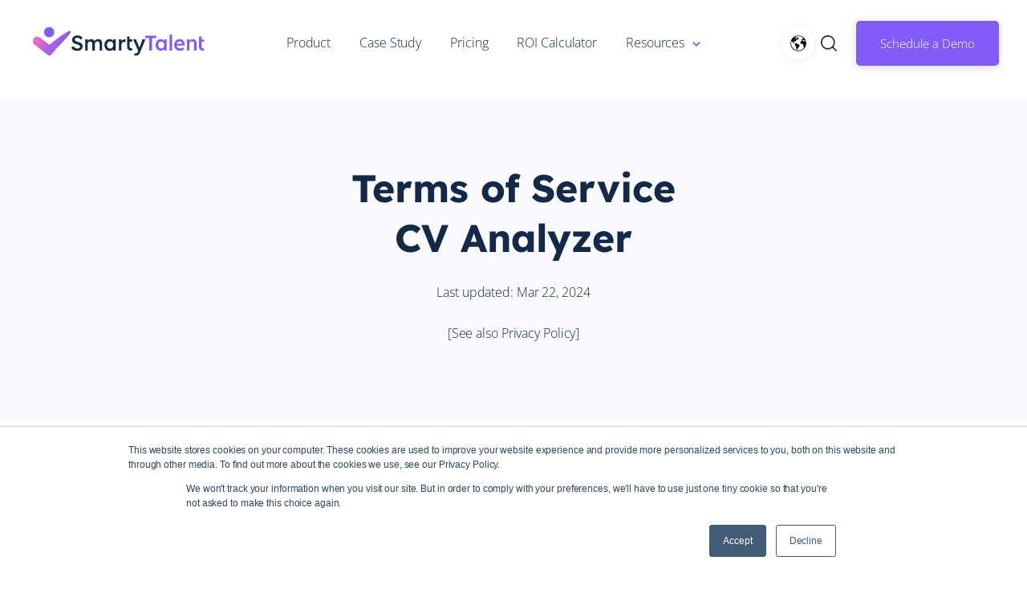

--- FILE ---
content_type: text/html; charset=UTF-8
request_url: https://www.smartytalent.com/terms-of-service/analyzer
body_size: 21115
content:
<!doctype html><html lang="en"><head>
    <meta charset="utf-8">
    <title>SmartyMeet Terms of Service</title>
    <link rel="shortcut icon" href="https://www.smartytalent.com/hubfs/Logos/smartytalent/st-logo-dark-Artboard%201.png">
    <meta name="description" content="This page explains the terms by which you may use our online and/or mobile services, website, and software provided on or in connection with the service.">
    
    
    
    
      <link href="https://unpkg.com/aos@2.3.4/dist/aos.css" rel="stylesheet">
    
    
<meta name="viewport" content="width=device-width, initial-scale=1">

    
    <meta property="og:description" content="This page explains the terms by which you may use our online and/or mobile services, website, and software provided on or in connection with the service.">
    <meta property="og:title" content="SmartyMeet Terms of Service">
    <meta name="twitter:description" content="This page explains the terms by which you may use our online and/or mobile services, website, and software provided on or in connection with the service.">
    <meta name="twitter:title" content="SmartyMeet Terms of Service">

    

    
    <style>
a.cta_button{-moz-box-sizing:content-box !important;-webkit-box-sizing:content-box !important;box-sizing:content-box !important;vertical-align:middle}.hs-breadcrumb-menu{list-style-type:none;margin:0px 0px 0px 0px;padding:0px 0px 0px 0px}.hs-breadcrumb-menu-item{float:left;padding:10px 0px 10px 10px}.hs-breadcrumb-menu-divider:before{content:'›';padding-left:10px}.hs-featured-image-link{border:0}.hs-featured-image{float:right;margin:0 0 20px 20px;max-width:50%}@media (max-width: 568px){.hs-featured-image{float:none;margin:0;width:100%;max-width:100%}}.hs-screen-reader-text{clip:rect(1px, 1px, 1px, 1px);height:1px;overflow:hidden;position:absolute !important;width:1px}
</style>

<link rel="stylesheet" href="https://www.smartytalent.com/hubfs/hub_generated/template_assets/1/50494536943/1757075467218/template_main.min.css">
<link rel="stylesheet" href="https://www.smartytalent.com/hubfs/hub_generated/template_assets/1/50494739653/1744271293616/template_theme-overrides.min.css">
<link rel="stylesheet" href="https://www.smartytalent.com/hubfs/hub_generated/template_assets/1/50496138222/1744271301843/template_smartymeet.min.css">
<link rel="stylesheet" href="https://www.smartytalent.com/hubfs/hub_generated/module_assets/1/50495923948/1744236239868/module_Elements_-_Mega_Menu.min.css">

  <style>    
    
    .sub-menu-list-arrow {
      font-weight: 500;
    }
		
		ul.main-nav > li > a { 
			display: block; 
			padding: 20px 18px; 
			position: relative;
			color: #132948;
			font-size: 16px;
			font-weight: 400;
			box-sizing: border-box;
		}
		
		.sub-menu-head a {
			color: #132948;
		}

    .menu-arrow-bg {
      background-image: url('data:image/svg+xml;utf8,<svg version="1.0" xmlns="http://www.w3.org/2000/svg" id="elements__svg-arrow" fill="%23825cf7" viewBox="0 0 320 512" width="7px" height="11px" aria-hidden="true"><g id="layer1"><path d="M34.52 239.03L228.87 44.69c9.37-9.37 24.57-9.37 33.94 0l22.67 22.67c9.36 9.36 9.37 24.52.04 33.9L131.49 256l154.02 154.75c9.34 9.38 9.32 24.54-.04 33.9l-22.67 22.67c-9.37 9.37-24.57 9.37-33.94 0L34.52 272.97c-9.37-9.37-9.37-24.57 0-33.94z"></path></g></svg>');                                                                                                                     
      background-repeat: no-repeat;
      background-position: 25% 75%;
      height: 13px;
      width: 16px;
      display: inline-block;
      cursor: pointer;
      -webkit-transform: rotate(-90deg);
      -ms-transform: rotate(-90deg);
      transform: rotate(-90deg); 
      margin-left: 6px;             
      transition: 0.2s;        
    }
    
  
    
    .elements-sac-card__arrow-mega-menu {
      height: 11px;
      width: 11px;
      background-image: url("data:image/svg+xml,%3Csvg width='11' height='11' viewBox='0 0 11 11' xmlns='http://www.w3.org/2000/svg'%3E%3Cpath d='M1.17578 5.67773L8.18983 5.67773L1.17578 5.67773Z' fill=''/%3E%3Cpath d='M1.17578 4.95273L0.450781 4.95273L0.450781 6.40273L1.17578 6.40273L1.17578 4.95273ZM8.18983 6.40273C8.59023 6.40273 8.91483 6.07814 8.91483 5.67773C8.91483 5.27733 8.59023 4.95273 8.18983 4.95273L8.18983 6.40273ZM1.17578 6.40273L8.18983 6.40273L8.18983 4.95273L1.17578 4.95273L1.17578 6.40273Z' fill=''/%3E%3Cpath d='M5.70378 1.1648L5.19084 0.65243L4.1661 1.6783L4.67904 2.19067L5.70378 1.1648ZM9.19141 5.67334L9.70378 6.18627L10.2173 5.67334L9.70378 5.16041L9.19141 5.67334ZM4.67904 9.15601L4.1661 9.66838L5.19084 10.6943L5.70378 10.1819L4.67904 9.15601ZM4.67904 2.19067L8.67904 6.18627L9.70378 5.16041L5.70378 1.1648L4.67904 2.19067ZM8.67904 5.16041L4.67904 9.15601L5.70378 10.1819L9.70378 6.18627L8.67904 5.16041Z' fill=''/%3E%3C/svg%3E%0A"); 
      background-size: 100%;
      background-repeat: no-repeat;
      background-position: center;
      display: inline-block;
      margin-left: 6px;
      transition: 0.3s ease-in-out;
    }
    
     .ie-nav-sub-item a:hover .elements-sac-card__arrow-mega-menu {
      -webkit-transform: translateX(8px);
      transform: translateX(8px);    
    }

  </style>
  
<link rel="stylesheet" href="https://www.smartytalent.com/hubfs/hub_generated/module_assets/1/50495923947/1757073331903/module_Elements_-_Language_Switcher.min.css">
<link rel="stylesheet" href="/hs/hsstatic/cos-LanguageSwitcher/static-1.336/sass/LanguageSwitcher.css">

<style>  
	@media (max-width: 858px) {
		.header__language-switcher {
			position: absolute;
			top: -48px;
			right: 86px;
      z-index: 1;
		}
	}
  
</style>

<link rel="stylesheet" href="https://www.smartytalent.com/hubfs/hub_generated/module_assets/1/50494205177/1744236230718/module_Elements_-_Header_Search.min.css">

  <style>
  
    .elements-overlay-search input[type=text] {
     font-size: 32px;
     background: transparent;
     background-position: top right 0;
     background-repeat: no-repeat;
     border: none;
     border-radius: 0px;
     border-bottom: 2px solid #BDBFD1;
     box-shadow: none;
     padding-bottom: 50px;
     padding-top: 10px;
     padding-left: 0px;
     color: #1F2559;
     height: 90px;
  }
  
  .hideBtn {
    background-image: url(https://f.hubspotusercontent10.net/hubfs/8768169/Elements/Theme/icons/close.svg);
    background-size: cover;
    background-repeat: no-repeat;
    height: 25px;
    width: 25px;
    transition: 0.3s ease-in-out;
  }

  .elements-overlay-search button {
     float: left;
     width: 20%;
     padding: 15px;
     background: rgb(54, 21, 241);
     font-size: 17px;
     border: none;
     color:white;
     cursor: pointer;
     opacity: 0.8;
  }
  
  .showBtn {
    cursor: pointer;
        
		
		  background-image: url('data:image/svg+xml;utf8,<svg xmlns="http://www.w3.org/2000/svg" xmlns:xlink="http://www.w3.org/1999/xlink" fill="%23132948" width="24pt" height="24pt" viewBox="0 0 24 24" version="1.1"><g id="surface1"><path d="M 10.570312 0 C 4.742188 0 0 4.742188 0 10.570312 C 0 16.398438 4.742188 21.136719 10.570312 21.136719 C 16.398438 21.136719 21.136719 16.398438 21.136719 10.570312 C 21.136719 4.742188 16.398438 0 10.570312 0 Z M 10.570312 19.1875 C 5.816406 19.1875 1.953125 15.320312 1.953125 10.570312 C 1.953125 5.816406 5.816406 1.953125 10.570312 1.953125 C 15.320312 1.953125 19.1875 5.816406 19.1875 10.570312 C 19.1875 15.320312 15.320312 19.1875 10.570312 19.1875 Z M 10.570312 19.1875 "/><path d="M 23.714844 22.335938 L 18.121094 16.742188 C 17.738281 16.359375 17.121094 16.359375 16.742188 16.742188 C 16.359375 17.121094 16.359375 17.738281 16.742188 18.121094 L 22.335938 23.714844 C 22.523438 23.90625 22.773438 24 23.023438 24 C 23.273438 24 23.523438 23.90625 23.714844 23.714844 C 24.09375 23.332031 24.09375 22.714844 23.714844 22.335938 Z M 23.714844 22.335938 "/></g></svg>') !important;
		 
				
	  background-size: cover;
    height: 20px;
    width: 20px;
    margin: 0px 16px 0px -6px;
    transition: 0.2s ease-in-out;
  }		
		
	 .showBtn:hover {
			 transform: scale(1.2);			    
			 
					
	 }		
  
  @media(max-width: 857px) {
          
		.showBtn {
			position: absolute;
			top: -35px;
			right: 50px;
		}
    
  }
  
</style>


  <style>
		
		
    
    .elements-buttons-disabled-on-desk {
      display: none;  
    }



    .elements-link-buttons_module_16106654906244 {
       
    }

    .elements-module-button_module_16106654906244 a:last-child {
      
      
        margin-right: 0px !important;
      
    }

    .elements-btns-custom_module_16106654906244 {
      transition: 0.2s ease-in-out;
    }

    
      .elements-btns-custom_module_16106654906244:hover,
      .elements-btns-custom_module_16106654906244:focus {
        transform: scale(1.05);
      }
    

    
      @media(max-width: 767px) {   

        .elements-module-button_module_16106654906244 {
          text-align: left !important;
        }

      }
    



     @media (max-width: 961px) {
       
       .elements-buttons-enabled-on-tablet {
        display: unset !important;
      }
    
      .elements-buttons-disabled-on-tablet {
        display: none !important;
      }

    }

    @media(max-width: 767px) {
      
      .elements-buttons-enabled-on-mobile {
        display: unset !important;
      }
    
      .elements-buttons-disabled-on-mobile {
        display: none !important;
      }
      
      .elements-module-buttons-container {
        display: table-cell;
        width: 767px;
        max-width: 100%;
      }

      .elements-btns-styles_module_16106654906244 {
        margin-bottom: 8px;  
      }

      .elements-module-button_module_16106654906244 {
        margin-top: 0px !important;
        margin-bottom: 0px !important;
        margin-left: 0px !important;
        margin-right: 0px !important;
      }
      
    }

  </style>
  

<style>
	
		
  

@media(max-width: 767px) {

  
  
  
}
  
</style>


<style>
	
									    	
	           

  
  
  .elements-social-links__container_module_161107835119668 {
    
	    margin-left: -4px !important;
    
    
  }
  
  .elements-social-links__container_module_161107835119668 {
    text-align: left;
  }
  
  .elements-social-links__icon_module_161107835119668 {    
    transition: 0.3s ease-in-out;    
  }
  
  
    .elements-social-links__icon_module_161107835119668:hover {
      transform: scale(1.2);
    }
  
  
  @media (max-width: 767px) {
    .elements-social-links__container_module_161107835119668 {
      text-align: left;
      margin-top: 0px !important;
      margin-bottom: 0px !important;
    }
  }
  
</style>

<!-- Editor Styles -->
<style id="hs_editor_style" type="text/css">
.section-1-module-1-flexbox-positioning {
  display: -ms-flexbox !important;
  -ms-flex-direction: column !important;
  -ms-flex-align: center !important;
  -ms-flex-pack: start;
  display: flex !important;
  flex-direction: column !important;
  align-items: center !important;
  justify-content: flex-start;
}
.section-1-module-1-flexbox-positioning > div {
  max-width: 100%;
  flex-shrink: 0 !important;
}
.section-2-row-0-max-width-section-centering > .row-fluid {
  max-width: 740px !important;
  margin-left: auto !important;
  margin-right: auto !important;
}
/* HubSpot Non-stacked Media Query Styles */
@media (min-width:768px) {
  .section-1-row-0-vertical-alignment > .row-fluid {
    display: -ms-flexbox !important;
    -ms-flex-direction: row;
    display: flex !important;
    flex-direction: row;
  }
  .section-1-module-1-vertical-alignment {
    display: -ms-flexbox !important;
    -ms-flex-direction: column !important;
    -ms-flex-pack: end !important;
    display: flex !important;
    flex-direction: column !important;
    justify-content: flex-end !important;
  }
  .section-1-module-1-vertical-alignment > div {
    flex-shrink: 0 !important;
  }
  .section-2-row-0-vertical-alignment > .row-fluid {
    display: -ms-flexbox !important;
    -ms-flex-direction: row;
    display: flex !important;
    flex-direction: row;
  }
  .section-2-module-1-vertical-alignment {
    display: -ms-flexbox !important;
    -ms-flex-direction: column !important;
    -ms-flex-pack: center !important;
    display: flex !important;
    flex-direction: column !important;
    justify-content: center !important;
  }
  .section-2-module-1-vertical-alignment > div {
    flex-shrink: 0 !important;
  }
}
/* HubSpot Styles (default) */
.section-1-row-0-margin {
  margin-top: 16px !important;
}
.section-1-row-0-padding {
  padding-top: 80px !important;
  padding-bottom: 72px !important;
}
.section-1-row-0-background-layers {
  background-image: linear-gradient(rgba(250, 250, 252, 1), rgba(250, 250, 252, 1)) !important;
  background-position: left top !important;
  background-size: auto !important;
  background-repeat: no-repeat !important;
}
.section-2-row-0-padding {
  padding-top: 80px !important;
  padding-bottom: 112px !important;
}
/* HubSpot Styles (mobile) */
@media (max-width: 767px) {
  .section-1-row-0-padding {
    padding-top: 56px !important;
    padding-bottom: 48px !important;
  }
  .section-2-row-0-padding {
    padding-top: 56px !important;
    padding-bottom: 64px !important;
  }
}
</style>
    

    
    <link rel="canonical" href="https://www.smartytalent.com/terms-of-service/analyzer">


<meta property="og:url" content="https://www.smartytalent.com/terms-of-service/analyzer">
<meta name="twitter:card" content="summary">
<meta http-equiv="content-language" content="en">
<link rel="alternate" hreflang="en" href="https://www.smartytalent.com/terms-of-service/analyzer">
<link rel="alternate" hreflang="pl" href="https://www.smartytalent.com/pl/terms-of-service/analyzer">






<!--  -->
  <meta name="generator" content="HubSpot"></head>
  <body data-aos="">
    <div class="body-wrapper   hs-content-id-97182644464 hs-site-page page ">
      
        <div data-global-resource-path="SmartyMeet - Child/templates/partials/header.html"><!-- ------------------------------------------------------------------  header_style_1 ---------------------------------------------------------------------- -->






<header class="header light">

 <a href="#main-content" class="header__skip">Skip to content</a>

 <div id="hs_cos_wrapper_module_16366511675687" class="hs_cos_wrapper hs_cos_wrapper_widget hs_cos_wrapper_type_module" style="" data-hs-cos-general-type="widget" data-hs-cos-type="module"></div>
  
 <div id="header" class="header__container__main">
  
  <div class="header__container content-wrapper">

    
    <div class="header__logo header__logo--main">
      <div id="hs_cos_wrapper_site_logo" class="hs_cos_wrapper hs_cos_wrapper_widget hs_cos_wrapper_type_module widget-type-logo" style="" data-hs-cos-general-type="widget" data-hs-cos-type="module">
  






















  
  <span id="hs_cos_wrapper_site_logo_hs_logo_widget" class="hs_cos_wrapper hs_cos_wrapper_widget hs_cos_wrapper_type_logo" style="" data-hs-cos-general-type="widget" data-hs-cos-type="logo"><a href="//www.smartytalent.com?hsLang=en" id="hs-link-site_logo_hs_logo_widget" style="border-width:0px;border:0px;"><img src="https://www.smartytalent.com/hubfs/Logos/smartytalent/no-background/svg/smartytalent-lightlogo-full-whitebg.svg" class="hs-image-widget " height="60" style="height: auto;width:225px;border-width:0px;border:0px;" width="225" alt="smartytalent-lightlogo-full-whitebg" title="smartytalent-lightlogo-full-whitebg"></a></span>
</div>
    </div>
    

    
    <div class="header__column header__column-mega-menu">
        <div id="hs_cos_wrapper_module_16371030144603" class="hs_cos_wrapper hs_cos_wrapper_widget hs_cos_wrapper_type_module" style="" data-hs-cos-general-type="widget" data-hs-cos-type="module"><nav role="navigation">
    
    <a href="javascript:void(0);" class="ic menu" tabindex="1">
      <span class="line"></span>
      <span class="line"></span>
      <span class="line"></span>
    </a>
    <a href="javascript:void(0);" class="ic close" tabindex="1"></a>
       
    <ul class="main-nav">   
      
      <li class="top-level-link">                
        
        
        
        
          </li><li class="top-level-link">
            
            
            
            <a href="https://www.smartytalent.com/en/product?hsLang=en">
              <span>Product</span>
            </a>
                
          </li>         
                                       
        
      
        
        
          <li class="top-level-link">
            
            
            
            <a href="https://www.smartytalent.com/case-studies/decathlon-preselekcja-ai-boe-kierownik-zespolu?hsLang=en">
              <span>Case Study</span>
            </a>
                
          </li>         
                                       
        
      
        
        
          <li class="top-level-link">
            
            
            
            <a href="https://www.smartytalent.com/pricing?hsLang=en">
              <span>Pricing</span>
            </a>
                
          </li>         
                                       
        
      
        
        
          <li class="top-level-link">
            
            
            
            <a href="https://roi-calculator.smartytalent.com/" target="_blank" rel="noopener">
              <span>ROI Calculator</span>
            </a>
                
          </li>         
                                       
        
      
        
                
           
          <li class="top-level-link">
            <a class="mega-menu"><span>Resources<span class="menu-arrow-bg"></span></span></a>
            
            <div class="sub-menu-block">
              
              <div class="ie-nav-row">
                
            
                <div class="ie-nav-item ie-nav-item-1">
                  
                  
              
                  
                    
                  
                  
                    <div class="ie-nav-sub-item">
                    
                    
                    <a href="https://blog.smartytalent.com?hsLang=en">                   
                      <div class="ie-nav-sub-item-icon">
                        <img src="https://www.smartytalent.com/hubfs/vectors/icons/sm-blog-icon.svg" alt="sm-blog-icon" style="width: 60px; height: auto;">
                      </div>      
                    </a>
                    

                    <div class="ie-nav-sub-item-text">
                      
											<a href="https://blog.smartytalent.com?hsLang=en">                   
                      
											  <h4 class="sub-menu-head">                        
                         Blog                  
                        </h4>    
                      
                      <ul class="sub-menu-lists">
                        
                        <li>                          
                            <div id="hs_cos_wrapper_module_16371030144603_" class="hs_cos_wrapper hs_cos_wrapper_widget hs_cos_wrapper_type_inline_rich_text" style="" data-hs-cos-general-type="widget" data-hs-cos-type="inline_rich_text" data-hs-cos-field="text">See what we do and what we think about.</div>
                        </li>
                        
                        <li class="sub-menu-list-arrow">                                                                        
                          Find out more <span class="elements-sac-card__arrow-mega-menu"></span>                         
                        </li>
                       
                      </ul>  
												
										 </a>
											
                    </div>
                
                  </div>
                  
                  
              
                  
                    
                  
                  
                    <div class="ie-nav-sub-item">
                    
                    
                    <a href="https://www.smartytalent.com/press?hsLang=en">                   
                      <div class="ie-nav-sub-item-icon">
                        <img src="https://www.smartytalent.com/hubfs/vectors/icons/sm-media-icon.svg" alt="sm-media-icon" style="width: 60px; height: auto;">
                      </div>      
                    </a>
                    

                    <div class="ie-nav-sub-item-text">
                      
											<a href="https://www.smartytalent.com/press?hsLang=en">                   
                      
											  <h4 class="sub-menu-head">                        
                         Press                  
                        </h4>    
                      
                      <ul class="sub-menu-lists">
                        
                        <li>                          
                            <div id="hs_cos_wrapper_module_16371030144603_" class="hs_cos_wrapper hs_cos_wrapper_widget hs_cos_wrapper_type_inline_rich_text" style="" data-hs-cos-general-type="widget" data-hs-cos-type="inline_rich_text" data-hs-cos-field="text">The latest product information and news from SmartyTalent</div>
                        </li>
                        
                        <li class="sub-menu-list-arrow">                                                                        
                          Find out more <span class="elements-sac-card__arrow-mega-menu"></span>                         
                        </li>
                       
                      </ul>  
												
										 </a>
											
                    </div>
                
                  </div>
                  
                  
                  
                </div>
                
                
                <div class="ie-nav-item ie-nav-item-2">
                  
                  
                  
                  
                  
              
                  <div class="ie-nav-sub-item">
                    
                    
                    <a href="https://www.smartytalent.com/careers?hsLang=en">
                      <div class="ie-nav-sub-item-icon">
                        <img src="https://www.smartytalent.com/hubfs/vectors/icons/sm-career-icon.svg" alt="sm-career-icon" style="width: 60px; height: auto;">
                      </div>    
                    </a>
                    

                    <div class="ie-nav-sub-item-text">
											
                       <a href="https://www.smartytalent.com/careers?hsLang=en">
												 
                        <h4 class="sub-menu-head">                         
                            Careers
                        </h4>  
                      
                      <ul class="sub-menu-lists">
                        
                        <li>                          
                            <div id="hs_cos_wrapper_module_16371030144603_" class="hs_cos_wrapper hs_cos_wrapper_widget hs_cos_wrapper_type_inline_rich_text" style="" data-hs-cos-general-type="widget" data-hs-cos-type="inline_rich_text" data-hs-cos-field="text">Let's work together and redefine the future of recruitment</div>

                        </li>
                        
                        <li class="sub-menu-list-arrow">                                                                                                  
                            Find out more <span class="elements-sac-card__arrow-mega-menu"></span>                        
                        </li>
                        
                      </ul> 
											 </a>
                    </div>
                
                  </div>
                  
                  
                  
                  
                  
              
                  <div class="ie-nav-sub-item">
                    
                    
                    <a href="https://knowledge.smartytalent.com/knowledge?hsLang=en">
                      <div class="ie-nav-sub-item-icon">
                        <img src="https://www.smartytalent.com/hubfs/vectors/icons/sm-help-icon-v3.svg" alt="sm-help-icon-v3" style="width: 60px; height: auto;">
                      </div>    
                    </a>
                    

                    <div class="ie-nav-sub-item-text">
											
                       <a href="https://knowledge.smartytalent.com/knowledge?hsLang=en">
												 
                        <h4 class="sub-menu-head">                         
                            Help &amp; Training
                        </h4>  
                      
                      <ul class="sub-menu-lists">
                        
                        <li>                          
                            <div id="hs_cos_wrapper_module_16371030144603_" class="hs_cos_wrapper hs_cos_wrapper_widget hs_cos_wrapper_type_inline_rich_text" style="" data-hs-cos-general-type="widget" data-hs-cos-type="inline_rich_text" data-hs-cos-field="text">Need help using SmartyTalent? Find answers</div>

                        </li>
                        
                        <li class="sub-menu-list-arrow">                                                                                                  
                            Find out more <span class="elements-sac-card__arrow-mega-menu"></span>                        
                        </li>
                        
                      </ul> 
											 </a>
                    </div>
                
                  </div>
                  
                  
                  
                </div>                
                
              </div>                         
              
            </div> 
                                    
          </li>                  
      
                                       
        
      
                

    </ul> 
    
  </nav>


  </div>
    </div>
    
     
    <div class="header__column">

            
      
      <div class="header__row-1">
        
        

          <div class="header__language-switcher header--element">
            <div class="header__language-switcher--label">
              <div id="hs_cos_wrapper_language-switcher" class="hs_cos_wrapper hs_cos_wrapper_widget hs_cos_wrapper_type_module widget-type-language_switcher" style="" data-hs-cos-general-type="widget" data-hs-cos-type="module"><span id="hs_cos_wrapper_language-switcher_" class="hs_cos_wrapper hs_cos_wrapper_widget hs_cos_wrapper_type_language_switcher" style="" data-hs-cos-general-type="widget" data-hs-cos-type="language_switcher"><div class="lang_switcher_class">
   <div class="globe_class" onclick="">
       <ul class="lang_list_class">
           <li>
               <a class="lang_switcher_link" data-language="en" lang="en" href="https://www.smartytalent.com/terms-of-service/analyzer">English</a>
           </li>
           <li>
               <a class="lang_switcher_link" data-language="pl" lang="pl" href="https://www.smartytalent.com/pl/terms-of-service/analyzer">Polish</a>
           </li>
       </ul>
   </div>
</div></span>


</div>
              <div class="header__language-switcher--label-current"> English</div>
            </div>
          </div>

        
        
        <div id="hs_cos_wrapper_module_1611098085088105" class="hs_cos_wrapper hs_cos_wrapper_widget hs_cos_wrapper_type_module" style="" data-hs-cos-general-type="widget" data-hs-cos-type="module">

  <div class="elements-overlay-search">
    <span class="hideBtn"></span>
    <div id="searchBar" class="searchBar">
      <form action="/hs-search-results">
         <div class="elements-search-modal-group">
          <input type="text" name="term" class="hs-search-field__input" placeholder="Search for resources..." data-aos="fade-down" data-aos-once="true" autofocus>
          <input type="image" src="https://f.hubspotusercontent10.net/hubfs/8768169/Elements/Theme/icons/loupe.svg" alt="Submit Form" class="elements-icon-search-field">
                  
        </div>
     
        
          <input type="hidden" name="type" value="SITE_PAGE">
        
        
          <input type="hidden" name="type" value="LANDING_PAGE">
        
        
          <input type="hidden" name="type" value="BLOG_POST">
          <input type="hidden" name="type" value="LISTING_PAGE">
        
        
          <input type="hidden" name="type" value="KNOWLEDGE_ARTICLE">
        

      </form>
    </div>
  </div>

  <div class="showBtn"></div>



</div>
        

        
        <div class="header__button header--element">
          <div id="hs_cos_wrapper_module_16106654906244" class="hs_cos_wrapper hs_cos_wrapper_widget hs_cos_wrapper_type_module" style="" data-hs-cos-general-type="widget" data-hs-cos-type="module">

  

  

  


  <div class=" container-fluid ">
      <div class="row-fluid-wrapper">
          <div class="row-fluid">
              <div class="span12 widget-span widget-type-cell elements-module-button_module_16106654906244" style="
    text-align: left;
    width: 100%;

    margin-top: 0px;
    margin-bottom: 0px;
    margin-left: 0px;
    margin-right: 0px;
  " data-widget-type="cell" data-x="0" data-w="12">
                
                <div class="elements-module-buttons-container">
      
                

                  

                  
                  
                  
                  
                  
                  <a href="https://www.smartytalent.com/en/demo?hsLang=en" class="elements-link-buttons_module_16106654906244">
                    <button class="elements-buttons-enabled-on-tablet elements-buttons-enabled-on-mobile  btn-primary-dark elements-btns-styles_module_16106654906244" style="
                    
                  ">
                      Schedule a Demo
                    </button>
                  </a>

                 
                     
                </div>
              </div>

          </div>
      </div>
  </div>


  


</div>
        </div>

      </div>
          

    </div>
    

  </div>
   
 </div>
  
</header>


<div class="sticky-padding"></div>



</div>
      

      

<main id="main-content" class="body-container-wrapper body-container">
  
  
  
  <section id="section-1">
    
  <div class="container-fluid">
<div class="row-fluid-wrapper">
<div class="row-fluid">
<div class="span12 widget-span widget-type-cell " style="" data-widget-type="cell" data-x="0" data-w="12">

<div class="row-fluid-wrapper row-depth-1 row-number-1 section-1-row-0-background-color section-1-row-0-padding dnd-section section-1-row-0-margin section-1-row-0-vertical-alignment section-1-row-0-background-layers">
<div class="row-fluid ">
<div class="span12 widget-span widget-type-custom_widget section-1-module-1-flexbox-positioning dnd-module section-1-module-1-vertical-alignment" style="" data-widget-type="custom_widget" data-x="0" data-w="12">
<div id="hs_cos_wrapper_section-1-module-1" class="hs_cos_wrapper hs_cos_wrapper_widget hs_cos_wrapper_type_module widget-type-rich_text widget-type-rich_text" style="" data-hs-cos-general-type="widget" data-hs-cos-type="module"><span id="hs_cos_wrapper_section-1-module-1_" class="hs_cos_wrapper hs_cos_wrapper_widget hs_cos_wrapper_type_rich_text" style="" data-hs-cos-general-type="widget" data-hs-cos-type="rich_text"><h1 style="max-width: 490px; margin-bottom: 0; text-align: center;">Terms of Service<br>CV Analyzer</h1>
<p style="margin-top: 24px; max-width: 490px; text-align: center;"><span>Last updated: Mar 22, 2024</span></p>
<p style="margin-top: 24px; max-width: 490px; text-align: center;">[<span>See also</span> <a href="/privacy-policy/analyzer?hsLang=en" rel="noopener" target="_blank">Privacy Policy</a>]</p></span></div>

</div><!--end widget-span -->
</div><!--end row-->
</div><!--end row-wrapper -->

</div><!--end widget-span -->
</div>
</div>
</div>
     
  </section>
  
  
  
  
  
  
  
  
  <section id="section-2">
     
  <div class="container-fluid">
<div class="row-fluid-wrapper">
<div class="row-fluid">
<div class="span12 widget-span widget-type-cell " style="" data-widget-type="cell" data-x="0" data-w="12">

<div class="row-fluid-wrapper row-depth-1 row-number-1 dnd-section section-2-row-0-padding section-2-row-0-max-width-section-centering section-2-row-0-vertical-alignment">
<div class="row-fluid ">
<div class="span12 widget-span widget-type-custom_widget section-2-module-1-vertical-alignment dnd-module" style="" data-widget-type="custom_widget" data-x="0" data-w="12">
<div id="hs_cos_wrapper_section-2-module-1" class="hs_cos_wrapper hs_cos_wrapper_widget hs_cos_wrapper_type_module widget-type-rich_text widget-type-rich_text" style="" data-hs-cos-general-type="widget" data-hs-cos-type="module"><span id="hs_cos_wrapper_section-2-module-1_" class="hs_cos_wrapper hs_cos_wrapper_widget hs_cos_wrapper_type_rich_text" style="" data-hs-cos-general-type="widget" data-hs-cos-type="rich_text"><h4 style="font-size: 22px; text-align: justify;"><strong><span style="color: #000000;">I. <span>Preliminary Provisions</span></span></strong></h4>
<ol style="text-align: justify;">
<li>
<p>The SmartyMeet system is provided by SmartyMeet limited liability company with its registered office in Wrocław, ul. Robotnicza 42A, 53-608, entered into the Register of Entrepreneurs of the National Court Register under the KRS number 0000939052; Tax Identification Number (NIP): 7011064881; REGON: 520764054.</p>
</li>
<li>
<p>The service of access to the SmartyMeet System is made available under the terms specified in the Terms . The Terms &nbsp;specifically define the rights and obligations of the parties with respect to the provision and use of the SmartyMeet System access service.</p>
</li>
<li>
<p>Using the SmartyMeet System is voluntary and does not require the conclusion of a written contract. An agreement to use the SmartyMeet System is made by accepting these Terms , becoming acquainted with the Privacy Policy, and creating an Account.</p>
</li>
</ol>
<h4 style="font-size: 22px; text-align: justify;"><strong><span style="color: #000000;">II. Definitions</span></strong></h4>
<p style="text-align: justify;"><span>Terms used in the Terms of Service mean:</span></p>
<ol style="text-align: justify;">
<li>
<p>SmartyMeet Sp. z o.o., Processor - refers to SmartyMeet limited liability company with its registered office in Wrocław, ul. Robotnicza 42A, 53-608, entered into the Register of Entrepreneurs of the National Court Register under the KRS number 0000939052; Tax Identification Number (NIP): 7011064881; REGON: 520764054.</p>
</li>
<li>
<p>Client – refers to a natural person, legal entity, or organizational unit without legal personality, using the SmartyMeet System based on the Terms .</p>
</li>
<li>
<p>Consumer – a natural person who performs a legal transaction with an entrepreneur not directly related to their business or professional activity.</p>
</li>
<li>
<p>Terms &nbsp;– refers to these terms of service.</p>
</li>
<li>
<p>SmartyMeet System – refers to the platform owned by SmartyMeet Sp. z o.o., serving to streamline the recruitment process by analyzing candidates in terms of suitability for a job offer, as a service (software as a service - SaaS).</p>
</li>
<li>
<p>Candidate – refers to a natural person participating in the recruitment processes of the Client.</p>
</li>
<li>
<p>Service – refers to the service of creating and providing access to an account in the SmartyMeet System according to the Terms &nbsp;and enabling the Client to use the service consisting of access via the Internet to the SmartyMeet System and its functionalities according to the plan/module selected by the Client.</p>
</li>
<li>
<p>Personal Data – refers to personal data as defined by the Regulation of the European Parliament and of the Council (EU) 2016/679 of April 27, 2016, on the protection of natural persons with regard to the processing of personal data and on the free movement of such data, and repealing Directive 95/46/EC (hereinafter "GDPR") entrusted to SmartyMeet Sp. z o.o. by the Client, including the personal data of Candidates.</p>
</li>
<li>
<p>Account – refers to the Client's account in the SmartyMeet System.</p>
</li>
<li>
<p>Demo/Trial – refers to a free trial account registered by the Client, active for 14 days from the date of registration, allowing for testing the SmartyMeet System before purchasing the Service.</p>
</li>
<li>
<p>User – a natural person to whom the Client grants access to the System.</p>
</li>
<li>
<p>Plan/Module – an option chosen by the Client for their Users. Different options vary in access to the functionalities of the System.</p>
</li>
</ol>
<h4 style="font-weight: bold; text-align: justify;">III. Using the SmartyMeet System</h4>
<h5 style="text-align: justify;">Creating an Account</h5>
<ol style="text-align: justify;">
<li>
<p>Using the SmartyMeet System requires creating an Account and paying the appropriate subscription fee (depending on the selected Plan/Module), as well as familiarizing oneself with the Terms &nbsp;and the Privacy Policy.</p>
</li>
<li>
<p>To create an Account, the Client should complete the registration form to the extent specified by SmartyMeet Sp. z o.o. as mandatory and follow the instructions displayed by the system.</p>
</li>
<li>
<p>Completing the registration form results in the creation of a Demo/Trial account, which can be paid for by linking a credit card and selecting an option (Plan/Module). Linking a credit card (or choosing a billing form based on electronic invoices received), selecting a plan, and confirming the transaction means the purchase of the Service.</p>
</li>
<li>
<p>Not linking a credit card during the trial period (Demo/Trial) and not expressing the desire to be billed in the form of receiving electronic invoices will result in the suspension of the Account (the expiration of the Service contract). The Service can also be purchased after the trial period has expired.</p>
</li>
<li>
<p>The Client's use of the Service, in particular the submission of the completed registration form to SmartyMeet Sp. z o.o., means that the Client has entered into a service agreement with SmartyMeet Sp. z o.o. as specified in the Terms . The Service is made available to the Client immediately after the account has been created and SmartyMeet Sp. z o.o. has carried out the technical actions necessary to provide the Service.</p>
</li>
<li>
<p>In the case of services provided on a monthly subscription basis, the initial period of validity is one month. Subsequently, the contract will be automatically renewed each month unless either party terminates it.</p>
</li>
<li>
<p>​​In the case of annual subscription contracts, the initial period of validity is one year. Subsequently, the contract will be automatically renewed each year unless either party terminates it.</p>
</li>
<li>
<p>The Client may terminate the use of the Service (terminate the service agreement) at any time, effective at the end of the next billing period.</p>
</li>
<li>
<p>SmartyMeet Sp. z o.o. may terminate the service agreement to the Client with effective at the end of the billing period, subject to other provisions of the Terms .</p>
</li>
<li>
<p>During the term of the contract, the Client is entitled to change the selected Plan/Module of access to the SmartyMeet System and the length of the billing cycle (e.g., from monthly to annual).</p>
</li>
<li>
<p>Upon termination of the Agreement, SmartyMeet Sp. z o.o. will delete the Client's account and all data entered by the Client into the SmartyMeet System within 30 days.</p>
</li>
<li>
<p>To use the system, a computer or mobile device with Internet access and an up-to-date web browser is required. Recommended browsers include: Google Chrome, Mozilla Firefox, Safari, Microsoft Edge version 11 or higher. Due to the nature of the service, it is necessary to enable JavaScript scripts and cookies storage on the device. The use of browser plugins that may affect the proper functioning of the system is discouraged, particularly plugins that block pop-ups and modify web pages.</p>
</li>
<li>
<p>The person creating the Account is obligated to provide true information during its registration. It is forbidden to share the Account with third parties, including by providing login and password details. Each login is performed using the information provided in the Account registration form.</p>
</li>
<li>
<p>Any amendments and consolidated texts of the regulations, price lists, terms of service provision, or privacy policy related to the SmartyMeet System may be sent to the current email address disclosed in the Account and communicated through messages present in the Account or displayed by the SmartyMeet System. Providing an incorrect email address may result in the inability to provide the service and prevent the receipt of information related to the Service (including changes to the Terms ).</p>
</li>
<li>
<p>Rights to the logo and name of the SmartyMeet System are held by SmartyMeet Sp. z o.o. and are legally protected.</p>
</li>
<li>
<p>SmartyMeet sp. z o.o. may remove content that violates the Terms , defames, or harms the good name or interests of SmartyMeet sp. z o.o. or third parties.</p>
</li>
<li>
<p>All rights to the SmartyMeet System are reserved for SmartyMeet sp. z o.o., including rights to its textual, graphic, photo, application, and database elements, and are protected by Polish and international law, particularly the provisions of the Act of February 4, 1994, on Copyright and Related Rights (Journal of Laws No. 24, item 83, as amended), the Act of July 27, 2001, on the Protection of Databases (Journal of Laws No. 128, item 1402, as amended), and the Act of April 16, 1993, on Combating Unfair Competition (Journal of Laws No. 47, item 211, as amended).</p>
</li>
<li>
<p>The use of textual, graphic, photo, application, and database materials, as well as other elements contained in the SmartyMeet System, does not imply the acquisition by the Client of any rights to intangible assets, works, and databases contained therein.</p>
</li>
<li>
<p>All costs associated with data transmission services or telecommunication services required to launch and use the SmartyMeet System are covered by the Client, based on the contract concluded by them with the Internet service provider or telecommunications service provider.</p>
</li>
<li>
<p>SmartyMeet sp. z o.o. declares that the public nature of the Internet and the use of electronic services may pose a threat of obtaining, misappropriating, or modifying the data of Clients and data collected within the SmartyMeet System. To protect such data, Clients should use appropriate technical measures to minimize the above-mentioned threats, including antivirus programs or those protecting the identity of Internet users.</p>
</li>
<li>
<p>For specific Services/Modules available in the SmartyMeet System, SmartyMeet sp. z o.o. may introduce separate regulations that will define separate procedures or conditions for concluding and terminating electronic service agreements.</p>
</li>
<li>
<p>The SmartyMeet System presents informational content and advertising content. SmartyMeet sp. z o.o. has the right to place in the SmartyMeet System and present content or advertising/commercial materials related to the goods or services offered by SmartyMeet sp. z o.o., as well as goods or services of third parties, in forms used on the Internet.</p>
</li>
</ol>
<h4 style="font-size: 22px; text-align: justify;"><strong><span style="color: #000000;">IV. Rights and Obligations of the Client</span></strong></h4>
<ol style="text-align: justify;">
<li>The Client undertakes to comply with the laws applicable in the territory of the Republic of Poland and the provisions of the Terms . The Client is required to acquaint Users with the content of the Terms &nbsp;and is responsible for their actions and omissions in terms of compliance with the law and the Terms &nbsp;as if they were their own actions and omissions.</li>
<li>
<p>The Client/User is obliged to:<br>a) not infringe on the rights or personal goods of SmartyMeet sp. z o.o. and/or third parties, particularly candidates;<br>b) not share with third parties, other than employees of the Client or other persons acting on its behalf, the login and password to the Client's account in the SmartyMeet System;<br>c) not duplicate any elements of the SmartyMeet System, not perform decompilation of the source code;<br>d) use the SmartyMeet System exclusively for the needs of their business activities;<br>e) pay on time.</p>
</li>
<li>
<p>The Client/User bears sole responsibility for the content of the data they enter, and in the event that SmartyMeet Sp. z o.o. incurs damage in connection with the content of the data entered by the Client, they are obliged to repair the damage to the extent that the damage arose from the Client's fault.</p>
</li>
<li>
<p>SmartyMeet Sp. z o.o. is entitled to block the Account if the Client/User acts contrary to the Terms , the law, infringing the rights of third parties or SmartyMeet Sp. z o.o., or fails to settle even one payment more than 1 day overdue. The Client has no claims against SmartyMeet Sp. z o.o. on this account.</p>
</li>
<li>
<p>SmartyMeet Sp. z o.o. is entitled to discontinue providing the Service, which results in the expiration of the service agreement and the deletion of the Account along with its content (termination with immediate effect), in relation to the Client/User in the event of a violation of the Terms , the law, the rights of third parties or SmartyMeet Sp. z o.o., and if the Client:<br>a) provided untruthful, inaccurate, or outdated information during registration in the SmartyMeet System, misleading or infringing the rights of third parties;<br>b) committed via the SmartyMeet System an infringement of personal rights, particularly the personal rights of Candidates;<br>c) engaged in other behaviors inconsistent with the applicable legal provisions, contrary to the purposes of creating the SmartyMeet System.<br>d) exceeded payment deadlines by more than 5 days.</p>
</li>
<li>
<p>Without prior consent from SmartyMeet Sp. z o.o., the Client may not transfer to a third party any rights or obligations related to the use of the Service. The Client should refrain from sharing login or password information with third parties. The Client is responsible as for their own actions or omissions for the actions and omissions of third parties to whom they have provided the password or login.</p>
</li>
<li><span>The Client/User is prohibited from delivering content of an unlawful nature, particularly infringing personal goods or other rights, constituting threats or insults, inciting hatred, offensive. It is also forbidden to promote other websites or post other promotional or advertising content. Moreover, any actions that may destabilize the operation of the SmartyMeet System are prohibited, including introducing malicious software, breaking security measures, taking over IP addresses, SPAM.</span></li>
</ol>
<h4 style="font-size: 22px; text-align: justify;"><strong><span style="color: #000000;">V. Rights and Obligations of SmartyMeet Sp. z o.o.</span></strong></h4>
<ol style="text-align: justify;">
<li>
<p>SmartyMeet Sp. z o.o. is obligated to safely store the data entrusted to it in the SmartyMeet System and to keep it confidential. Access to the data will be granted only to employees of SmartyMeet Sp. z o.o., for whom it is necessary to provide the Service properly and only for that purpose, as well as within the scope of receiving written authorizations in this regard, along with ensuring the obligation of confidentiality by these individuals. SmartyMeet Sp. z o.o. will make every effort to ensure that data transmission via the Internet while using the SmartyMeet System is secure, i.e., to ensure that the information transmitted is sent while maintaining confidentiality, integrity, and completeness of the transmitted data. Connections used by SmartyMeet Sp. z o.o. are encrypted.</p>
</li>
<li>
<p>SmartyMeet Sp. z o.o. reserves the right to temporarily block the Client's access to the SmartyMeet System during the service term until the matter is clarified if it has reasonable doubt that the Client used the SmartyMeet System in violation of the Terms &nbsp;or in case of overdue payments.</p>
</li>
<li>
<p>SmartyMeet Sp. z o.o. is entitled to a temporary interruption in the operation of the SmartyMeet System and the services it provides for technical reasons. SmartyMeet Sp. z o.o. will exercise the utmost care to ensure that technical interruptions are as short as possible and conducted outside of working hours.</p>
</li>
<li>
<p>In the event of an interruption in access to the SmartyMeet System lasting more than one day, the Client has the right to use the SmartyMeet System for free for as many days as the technical interruption lasted. The right to free use of the SmartyMeet System for the period referred to in the previous sentence constitutes the only compensation that the Client may seek from SmartyMeet Sp. z o.o. due to the lack of access to the SmartyMeet System. The Client hereby waives any other or further claims due to the lack of access to the SmartyMeet System.</p>
</li>
<li>
<p>SmartyMeet Sp. z o.o. is not liable to the Client for non-performance or improper performance of services due to reasons not attributable to it, including reasons attributable to third parties over which it has no control or caused by force majeure. SmartyMeet Sp. z o.o. is not liable to the Client for any damages, lost benefits, revenues profits, information, or savings related to the use or inability to use the System, even if the Client has previously informed about the possibility of such damages or any third-party claims, except for liability for violating the confidentiality and security of the processing of the Client's data.</p>
</li>
<li>
<p>Regardless of other provisions of the Terms , any liability of SmartyMeet Sp. z o.o. towards the Client under the service of access to the SmartyMeet System and other services covered by these Terms , regardless of the legal and factual basis, is limited to the actual damages of the Client and may not exceed the amount equal to the fees paid by the Client to SmartyMeet Sp. z o.o. for the use of access to the SmartyMeet System for the last 12 months preceding the event causing the damage, or if the Client used the SmartyMeet System for a shorter period of time – the amount equal to the fees paid for that period.&nbsp;</p>
</li>
<li><span>Client's Liability. The Client hereby agrees to indemnify and defend SmartyMeet and all entities of its capital group, board members, directors, agents, and employees against any costs, damages, expenses (including reasonable legal fees), judgments, losses, and other liabilities (including amounts paid in settlement) ("Liabilities") arising from any actions, claims, demands, proceedings, or lawsuits by third parties ("Claims") related to or arising from:</span><br><span>(a) the Client's access to the System and/or Services or use thereof in violation of the Terms ,</span><br><span>(b) Contents or data transmitted by the Client,</span><br><span>(c) the Client's infringement of any third-party rights.</span></li>
</ol>
<p style="text-align: justify;">&nbsp;</p>
<h4 style="font-size: 22px; text-align: justify;"><strong><span style="color: #000000;">VI. Confidentiality</span></strong></h4>
<ol style="text-align: justify;">
<li>
<p>SmartyMeet Sp. o.o. and the Client/User, based on these Terms , undertake to keep confidential and not disclose to third parties any information about the terms of providing the Service and all (including trade secrets) data of the other party, which information was obtained during or in connection with the provision of the Service, regardless of the way and form of its recording or transmission, particularly in written form, photocopy, fax, and electronic record, unless such information is publicly known. The principle of confidentiality does not cover the fact of concluding and performing the Service.</p>
</li>
<li>
<p>SmartyMeet Sp. o.o. also undertakes to keep confidential the Personal Data entered into the System as well as the Client itself and its business activity.</p>
</li>
<li>
<p>The above obligation does not apply to information that:<br>a) is disclosed for the proper performance of the subject of the Service by the Client,<br>b) were in the possession of SmartyMeet Sp. o.o. before starting the Service,<br>c) have been made public,<br>d) are disclosed based on the written consent of the Client.</p>
</li>
<li>
<p>The obligation to maintain confidentiality specified in this paragraph does not violate the obligation to provide information to authorized bodies based on the absolutely applicable legal provisions.</p>
</li>
<li>
<p>Subject to the provisions on the protection of the confidentiality of personal data contained in the data processing entrustment agreement, the obligation to maintain confidentiality remains in force even after the completion of the Service for a period of 5 years.</p>
</li>
</ol>
<h4 style="font-size: 22px; text-align: justify;"><strong><span style="color: #000000;">VII. Complaints</span></strong></h4>
<ol style="text-align: justify;">
<li>
<p>All complaints should be sent to the email address<span>&nbsp;</span><a href="mailto:help@smartymeet.com">help@smartymeet.com</a>.</p>
</li>
<li>
<p>The complaint should enable the identification of the person submitting it to inform them about the way of handling the complaint. For this purpose, the person submitting the complaint should indicate in the complaint, in particular, their name and surname, email address. Moreover, the complaint should contain a description of the subject of the complaint and the specific request of the Client related to the submitted complaint.</p>
</li>
<li>
<p>SmartyMeet Sp. z o.o. will consider the complaint within 10 business days from the day of its receipt, unless additional information from the Client or the need to perform additional actions is required. In such a case, the period of considering the complaint is appropriately extended.</p>
</li>
<li>
<p>The Client agrees for SmartyMeet sp. z o.o. to intervene in the technical structure of the Account in order to diagnose irregularities in the functioning of the Service, and to make changes or any other impact on the technical side of the Account, to restore the proper functioning of the Account itself or the Service, or to modify it according to the Client's complaint request.</p>
</li>
</ol>
<h4 style="font-size: 22px; text-align: justify;"><strong><span style="color: #000000;">VIII. <span>Fees</span></span></strong></h4>
<ol style="text-align: justify;">
<li>
<p><span>The fee for each month of access to the SmartyMeet System depends on the Plan/Module chosen by the Client. It is possible to settle the payment for access to the System in advance on an annual basis. Payments are non-refundable, and payment obligations cannot be canceled. The fee will be adjusted as the number of modules increases or the Package changes.</span></p>
</li>
<li><span>Fees for access to the SmartyMeet System are settled monthly (Billing Period) through an automatic payment collection system from the Client's registered credit/debit card (the Client authorizes SmartyMeet Sp. z o.o. to execute payment orders from the Client's card when payment becomes due).</span></li>
<li><span>In the case where the Client does not register a suitable credit/debit card and does not select the desired option in the system, they should make payments for subsequent monthly Billing Periods in advance based on electronic invoices received. The Client is obligated to inform the Service Provider in writing (electronically) about choosing such a form of payment. Payments are made in Euro currency.</span></li>
<li><span>SmartyMeet Sp. z o.o. will issue the first VAT invoice within 3 days from the date of concluding the service agreement. Issuing the first invoice signifies the start of the Billing Period. SmartyMeet Sp. z o.o. will send the invoice to the Client via email to the address provided by the Client in .pdf format with a 5-day payment deadline. The Client agrees to the invoice being sent in the manner specified in the previous sentence.</span></li>
<li><span>In case of payment delays, SmartyMeet Sp. z o.o. is entitled to charge statutory interest for late payment in commercial transactions. If payment delays exceed 1 day, SmartyMeet Sp. z o.o. is entitled to block the Client's access to the SmartyMeet System until full payment is settled.</span></li>
<li><span>The Client is obligated to pay the full fee for access to the SmartyMeet System also for the period of lack of access to the System as a result of its blocking by SmartyMeet Sp. z o.o. based on the Terms .</span></li>
</ol>
<h4 style="font-size: 22px; text-align: justify;"><strong><span style="color: #000000;">IX. Changes to the Terms of Service</span></strong></h4>
<ol style="text-align: justify;">
<li><span>The Terms &nbsp;come into effect upon their publication on the website.</span></li>
<li><span>SmartyMeet Sp. z o.o. reserves the right to change the Terms &nbsp;at any time, particularly for important technical, legal, and/or organizational reasons, without the need to justify these reasons. Changes to the Terms &nbsp;come into effect on the day of their publication on the website (particularly by publishing the consolidated text of the Terms &nbsp;containing the changes), to the extent permissible by the applicable regulations.</span></li>
<li><span>The Client acknowledges and agrees that further use of the Services covered by the Terms &nbsp;after the date of any changes to the Terms &nbsp;signifies acceptance of its amended content. If the Client disagrees with the proposed changes to the Terms , they have the option to terminate the agreement by deleting the account and its Contents. In such a case, funds paid for future periods of using the Service will not be refunded to the Client.</span></li>
<li><span>Changes to the Terms will not in any way violate the rights acquired by Clients who are consumers before the effective date of the changes to the Terms .</span></li>
</ol>
<h4 style="font-size: 22px; text-align: justify;"><strong><span style="color: #000000;">X.Entrustment of Personal Data Processing</span></strong></h4>
<ol style="text-align: justify;">
<li><span>The Client declares that they are the sole administrator of Personal Data collected and processed by the Client using the SmartyMeet System and processes them in accordance with the applicable legal provisions.</span></li>
<li><span>If, in connection with the provision of the Service, it is necessary to process personal data by SmartyMeet Sp. z o.o. (Processor), for which the Client is the Administrator, then the parties shall conclude an agreement to entrust the processing of Personal Data (hereinafter referred to as the Entrustment Agreement) on the terms indicated below.</span></li>
<li><span>The provisions of Chapter X set the conditions under which the Processor performs operations of processing Personal Data on behalf of the Administrator.</span></li>
<li><span>The parties aim to regulate the principles of processing Personal Data in a manner that fully complies with the provisions of the Regulation of the European Parliament and of the Council (EU) 2016/679 of April 27, 2016, on the protection of natural persons with regard to the processing of personal data and on the free movement of such data, and repealing Directive 95/46/EC (General Data Protection Regulation) (Official Journal of the EU L 119, p. 1) – hereinafter GDPR.</span></li>
<li><span>The parties entering into the Entrustment Agreement aim to regulate the principles of processing Personal Data in a manner that fully complies with the provisions of the Regulation of the European Parliament and of the Council (EU) 2016/679 of April 27, 2016, on the protection of natural persons with regard to the processing of personal data and on the free movement of such data, and repealing Directive 95/46/EC (General Data Protection Regulation) (Official Journal of the EU L 119, p. 1) – hereinafter GDPR.</span></li>
<li><span>Under the terms specified in this Entrustment Agreement, the Administrator entrusts the Processor with the processing (as defined by GDPR) of Personal Data described in the following parts.</span></li>
<li><span>Processing will be carried out for the duration of the Service and up to 14 days after the Administrator ceases to use the SmartyMeet System.</span></li>
<li><span>The nature of the processing is determined by the following role of the Processor:</span><br><span>a) providing access via the Internet to the SmartyMeet System, i.e., making available and maintaining a remote programming platform for conducting employee recruitment in a hardware-software environment rented by the processor,</span><br><span>b) the purpose of processing is to enable the Administrator to use the SmartyMeet System for conducting the recruitment process of employees.</span></li>
<li><span>Processing will cover the following types of personal data ("Data"):</span><br><span>a) first and last name,<br>b) email address,<br>c) and other data collected by the Administrator as part of their recruitment processes and entered into the System.</span></li>
<li><span>The processing of Data will concern the following categories of individuals:</span><br><span>a) candidates,</span><br><span>b) potential candidates,</span></li>
<li><span>The Processor may entrust specific operations of processing the Data ("sub-entrusting") by way of a written sub-entrustment agreement ("Sub-entrustment Agreement") to other processing entities, i.e., entities providing hosting services for data storage ("Sub-processors"). The hosting service provider for SmartyMeet Sp. z o.o. is Amazon Web Services. The Administrator agrees to such sub-entrusting of data processing (general consent of the administrator).</span></li>
<li><span>When sub-entrusting, the Processor is obliged to require the Sub-processor to fulfill all obligations of the Processor resulting from this Entrustment Agreement, except for those that do not apply due to the nature of the specific sub-entrusting.</span></li>
</ol>
<span>13. The Processor processes Data solely in accordance with the instructions or directions of the Administrator. The Administrator is responsible for the actions they perform in the System.<br><br>14. The Processor obtains documented commitments to maintain secrecy from persons authorized to process Data in the performance of the Agreement, or ensures that these persons are subject to a statutory obligation of secrecy.<br><br>15. The Processor ensures the protection of Data and takes data protection measures as mentioned in Article 32 GDPR, in accordance with further provisions of the Agreement.<br><br>16. The Processor complies with the terms of using the services of another processing entity (Sub-processor).<br><br>17. The Processor commits to the Administrator to respond to requests from the person whose data is concerned, regarding the exercise of rights defined in Chapter III GDPR ("Individual's Rights"). The Processor declares that it provides support for Individual's Rights in relation to the entrusted Data in accordance with the policies and procedures in force at the Processor.<br><br>18. The Processor cooperates with the Administrator in the performance of the Administrator's duties in the area of personal data protection, as mentioned in Articles 32-36 GDPR (data protection, reporting breaches to the supervisory authority, notifying individuals affected by a data protection breach, data protection impact assessment, and prior consultation with the supervisory authority).<br><br>19. If the Processor has doubts about the legality of the instructions or directions issued by the Administrator, the Processor immediately informs the Administrator of the identified doubt (in a documented and reasoned manner) and may refrain from executing the instruction or direction at the cost and risk of the Administrator until exhaustive explanations are received.<br><br>20. When planning to make changes in the way of processing Data, the Processor is obliged to adhere to the privacy by design requirement as mentioned in Article 25(1) GDPR and is obliged to inform the Administrator in advance about planned changes in such a way and within such deadlines to provide the Administrator with a real possibility to react if the changes planned by the Processor threaten the agreed level of security of the Data or increase the risk of infringement of rights or freedoms of individuals due to the processing of Data by the Processor.<br><br>21. The Processor undertakes to restrict access to Personal Data only to individuals whose access to the Data is necessary for the performance of the Agreement and who have the appropriate authorization.<br><br>22. The Processor undertakes to maintain documentation describing the method of processing Data, including a register of categories of data processing operations (requirement of Article 30(2) GDPR). The Processor makes available to the Administrator on request the register of categories of processing operations maintained by the Processor, excluding information constituting the Processor's trade secret or other clients of the Processor.<br><br>23. The Processor is obliged to provide appropriate training in personal data protection to persons authorized to process Data.<br><br>24. The Administrator is obliged to cooperate with the Processor in the performance of the Agreement, provide explanations to the Processor in case of doubts about the legality of the Administrator's instructions, and also to fulfill their detailed obligations promptly.<br><br>25. The Processor has conducted a risk analysis of processing the entrusted Data and adheres to its results regarding organizational and technical data protection measures.<br><br>26. The Processor notifies the Data Administrator of any suspicion of a breach of Personal Data protection no later than 72 hours after detecting the risk of a breach and the breach itself, allows the Administrator to participate in explanatory actions and informs the Administrator of the findings as they are made, in particular about the determination of a breach.<br><br>27. Notification of the determination of a breach should be sent along with all necessary documentation concerning the breach, to enable the Administrator to fulfill the obligation to notify the supervisory authority.<br><br>28. The Administrator controls the method of processing the entrusted Personal Data after prior informing (at least 3 business days) the Processor about the planned control. The Administrator or persons designated by them are authorized to (i) enter the premises where Personal Data is processed and (ii) inspect the documentation related to the processing of Personal Data. The Administrator is entitled to demand from the Processor information concerning the course of processing Personal Data, and access to registers of categories of processing operations. The costs of audits or inspections and responsibility for any damages incurred by the Processor due to this are borne by the Administrator.<br><br>29. The Processor cooperates with the personal data protection office in the performance of its tasks.<br><br>30. THE PROCESSOR:<br>a) provides the Administrator with all information necessary to demonstrate the Administrator's compliance with GDPR provisions,<br>b) allows the Administrator or authorized auditor to conduct audits or inspections in a manner that does not disrupt the current activities. The Processor cooperates in the implementation of audits or inspections.<br><br>31. The Administrator declares that they are the Data Administrator and are authorized to process the Data to the extent that they have entrusted it to the Processor.<br><br>32. The Processor declares that as part of its business activities, it professionally deals with the processing of personal data covered by the Entrustment Agreement and the Service, has the necessary knowledge, appropriate technical and organizational means, and guarantees the proper execution of this Entrustment Agreement.<br><br>33. At the Administrator's request, the Processor will show the Administrator appropriate references, a list of experience, financial information, or other evidence that the Processor provides sufficient guarantees for the implementation of appropriate technical and organizational measures so that the processing meets the requirements of GDPR and protects the rights of the individuals concerned.</span><br><span></span><br><span>34. The Processor is liable for damages caused by its actions in connection with the failure to fulfill the obligations that GDPR directly imposes on the Processor or if it acted beyond lawful instructions of the Administrator or contrary to those instructions.</span><br><br><span>35. If the Sub-processor fails to fulfill its data protection obligations due to its own fault, the liability towards the Administrator for the fulfillment of obligations by the Sub-processor rests with the Processor.</span><br><br><span>36. Upon termination of the Agreement, the Processor has no right to continue processing the entrusted Data except for their deletion and is obligated to:</span><br><span>a) delete the Data,</span><br><span>b) delete all existing copies or return the Data, unless the Administrator decides otherwise or European Union law or the law of a member state mandates further storage of the Data.</span><br><br><span>37. The Processor will delete the Data after 14 days from the end of the Agreement unless the Administrator instructs it to do so earlier.</span><span></span><br><br>
<h4 style="font-size: 22px; text-align: justify;"><strong><span style="color: #000000;">XI. Special Provisions for Clients who are Consumers or who are entitled to certain Consumer rights by virtue of special provisions</span></strong></h4>
<ol style="text-align: justify;">
<li><span>This paragraph of the Terms &nbsp;applies only to Clients who are Consumers or Clients who are entitled to certain consumer rights by virtue of special provisions.</span></li>
<li><span>Detailed information on the possibility for the Client who is a Consumer to use out-of-court methods of handling complaints and pursuing claims, and the rules for accessing these procedures, is available on the website of the Office of Competition and Consumer Protection at:&nbsp;</span><a href="https://uokik.gov.pl/out-of-court_consumer_dispute_resolution.php">https://uokik.gov.pl/out-of-court_consumer_dispute_resolution.php</a><span>. The President of the Office of Competition and Consumer Protection also operates a contact point (telephone: 22 55 60 333, email:&nbsp;</span><a href="mailto:kontakt.adr@uokik.gov.pl">kontakt.adr@uokik.gov.pl</a><span>, or written address: Pl. Powstańców Warszawy 1, 00-030 Warsaw), which, among other things, helps consumers with matters related to out-of-court resolution of consumer disputes.</span></li>
<li><span>The Client who is a Consumer may use out-of-court methods of handling complaints and pursuing claims. The electronic link to the ODR platform (Online Dispute Resolution), i.e., an interactive page that allows for electronic resolution before an ADR entity (Alternative Dispute Resolution; non-judicial conciliator) of a dispute from an online sales contract or service provision agreement between a consumer residing in the European Union and a business based in the EU, is here: </span><a href="http://ec.europa.eu/consumers/odr">http://ec.europa.eu/consumers/odr</a><span>.</span></li>
<li><span>The right to withdraw from the agreement for using the SmartyMeet System is granted to the Client who has entered into a service agreement with SmartyMeet sp. z o.o. as a Consumer. The right to withdraw on the same terms as a Consumer is also granted to other Clients to whom special provisions have granted such a right.</span></li>
<li><span>The entitled Client, referred to in paragraph 4, may withdraw from the agreement within 14 days of its conclusion. Withdrawal is made by sending a statement of withdrawal in writing or electronically to SmartyMeet sp. z o.o.</span></li>
<li><span>The right to withdraw does not apply to the Client in the case where, with their consent, SmartyMeet sp. z o.o. started providing the Service before the expiry of 14 days from the conclusion of the agreement.</span></li>
</ol>
<h4 style="font-size: 22px; text-align: justify;"><strong><span style="color: #000000;">XII. Basic Services</span></strong></h4>
<ol style="text-align: justify;">
<li><span>We may invite the Client to use our Services ("Basic") for free.</span></li>
<li><span>Basic Products may contain errors and are provided solely for limited evaluation.</span></li>
<li><span>If the user has access to Services under the free Basic plan, we will provide them with the Services on a trial basis, free of charge, until the end of the free trial period.</span></li>
<li><span>Basic Services are provided as is, without any warranty, express, implied, statutory, or otherwise. SmartyMeet, in particular, disclaims all implied warranties of merchantability, non-infringement, and fitness for a particular purpose with respect to Basic Services.</span></li>
<li><span>SmartyMeet is entitled to terminate or discontinue Basic Services at any time.</span></li>
<li><span>SmartyMeet is not liable for Basic Services or for any damage, destruction, or loss of data or documents (including Client Data) resulting from the use of the Services.</span></li>
</ol>
<h4 style="font-size: 22px; text-align: justify;"><strong><span style="color: #000000;">XIII. Final Provisions</span></strong></h4>
<ol>
<li style="text-align: justify;"><span>The exclusive source of SmartyMeet Sp. z o.o.'s obligations is the Terms &nbsp;and the legal provisions applicable in the territory of the Republic of Poland.</span></li>
<li style="text-align: justify;"><span>The law applicable to all legal relations arising from the Terms &nbsp;between SmartyMeet Sp. z o.o. and the Client is the law in force in the territory of the Republic of Poland. The place of conclusion and performance of the service agreement is the location where SmartyMeet Sp z o.o. has its registered office.</span></li>
<li style="text-align: justify;"><span>All disputes arising from the service provided by SmartyMeet sp. z o.o. are subject to the exclusive jurisdiction of the court of general jurisdiction competent for Warsaw Śródmieście.</span></li>
<li style="text-align: justify;"><span>For matters not regulated by these Terms , the universally applicable provisions of Polish law apply, in particular: the Civil Code; the Act on the provision of services by electronic means dated July 18, 2002 (Journal of Laws 2002 No. 144, item 1204, as amended); the Act on Consumer Rights and other relevant provisions of generally applicable law.</span></li>
<li style="text-align: justify;"><span>The SmartyMeet System is continuously developed, which is why SmartyMeet reserves the right to update functionalities and modules. These modifications do not change the fundamental purpose and functionality of the modules and guarantee that they will not degrade the quality of the product (in relation to the software). (i) You have the right to refuse the provision of update services and decide to terminate the agreement with SmartyMeet earlier. In such a case, SmartyMeet does not refund the payments made.</span></li>
</ol></span></div>

</div><!--end widget-span -->
</div><!--end row-->
</div><!--end row-wrapper -->

</div><!--end widget-span -->
</div>
</div>
</div>
     
  </section>
  
  
  


  
</main>


      
        <div data-global-resource-path="SmartyMeet - Child/templates/partials/footer.html"><!-- ------------------------------------------------------------------  footer_style_1 ---------------------------------------------------------------------- -->


<div id="hs_cos_wrapper_divider" class="hs_cos_wrapper hs_cos_wrapper_widget hs_cos_wrapper_type_module" style="" data-hs-cos-general-type="widget" data-hs-cos-type="module">





<div style="
  width: 100%;
  border: 0 none;
  border-bottom-width: 1px;
  border-bottom-style: solid;
  border-bottom-color: rgba(228, 228, 238, 1.0);
  margin-left: auto;
  margin-right: auto;
  margin-top: 0;
  margin-bottom: 0;
" class="elements--divider__divider "></div>


</div>
<footer class="footer">
  <div class="footer__container content-wrapper">
    
    <div class="container-fluid ">
      
        <div class="row-fluid-wrapper">
          
            <div class="row-fluid">
              
                <div class="span4 widget-span widget-type-cell footer__left-column" style="" data-widget-type="cell" data-x="0" data-w="4">

                  <div class="footer__logo">
                    <div id="hs_cos_wrapper_site_logo" class="hs_cos_wrapper hs_cos_wrapper_widget hs_cos_wrapper_type_module widget-type-logo" style="" data-hs-cos-general-type="widget" data-hs-cos-type="module">
  






















  
  <span id="hs_cos_wrapper_site_logo_hs_logo_widget" class="hs_cos_wrapper hs_cos_wrapper_widget hs_cos_wrapper_type_logo" style="" data-hs-cos-general-type="widget" data-hs-cos-type="logo"><a href="//www.smartytalent.com?hsLang=en" id="hs-link-site_logo_hs_logo_widget" style="border-width:0px;border:0px;"><img src="https://www.smartytalent.com/hs-fs/hubfs/Logos/smartytalent/no-background/png/1x/smartytalent-lightlogo-full-whitebg.png?width=186&amp;height=50&amp;name=smartytalent-lightlogo-full-whitebg.png" class="hs-image-widget " height="50" style="height: auto;width:186px;border-width:0px;border:0px;" width="186" alt="smartytalent-lightlogo-full-whitebg" title="smartytalent-lightlogo-full-whitebg" srcset="https://www.smartytalent.com/hs-fs/hubfs/Logos/smartytalent/no-background/png/1x/smartytalent-lightlogo-full-whitebg.png?width=93&amp;height=25&amp;name=smartytalent-lightlogo-full-whitebg.png 93w, https://www.smartytalent.com/hs-fs/hubfs/Logos/smartytalent/no-background/png/1x/smartytalent-lightlogo-full-whitebg.png?width=186&amp;height=50&amp;name=smartytalent-lightlogo-full-whitebg.png 186w, https://www.smartytalent.com/hs-fs/hubfs/Logos/smartytalent/no-background/png/1x/smartytalent-lightlogo-full-whitebg.png?width=279&amp;height=75&amp;name=smartytalent-lightlogo-full-whitebg.png 279w, https://www.smartytalent.com/hs-fs/hubfs/Logos/smartytalent/no-background/png/1x/smartytalent-lightlogo-full-whitebg.png?width=372&amp;height=100&amp;name=smartytalent-lightlogo-full-whitebg.png 372w, https://www.smartytalent.com/hs-fs/hubfs/Logos/smartytalent/no-background/png/1x/smartytalent-lightlogo-full-whitebg.png?width=465&amp;height=125&amp;name=smartytalent-lightlogo-full-whitebg.png 465w, https://www.smartytalent.com/hs-fs/hubfs/Logos/smartytalent/no-background/png/1x/smartytalent-lightlogo-full-whitebg.png?width=558&amp;height=150&amp;name=smartytalent-lightlogo-full-whitebg.png 558w" sizes="(max-width: 186px) 100vw, 186px"></a></span>
</div>
                  </div>
                  
                  <div class="footer__description">
                    <div id="hs_cos_wrapper_rich_text" class="hs_cos_wrapper hs_cos_wrapper_widget hs_cos_wrapper_type_module widget-type-rich_text" style="" data-hs-cos-general-type="widget" data-hs-cos-type="module"><span id="hs_cos_wrapper_rich_text_" class="hs_cos_wrapper hs_cos_wrapper_widget hs_cos_wrapper_type_rich_text" style="" data-hs-cos-general-type="widget" data-hs-cos-type="rich_text"><p><span>Get the latest ideas, tips, and actionable guides about productivity, meetings, and more!</span></p></span></div>
                  </div>
                  
                  <div class="footer__form">
                    <div id="hs_cos_wrapper_form" class="hs_cos_wrapper hs_cos_wrapper_widget hs_cos_wrapper_type_module widget-type-form" style="" data-hs-cos-general-type="widget" data-hs-cos-type="module">


	



	<span id="hs_cos_wrapper_form_" class="hs_cos_wrapper hs_cos_wrapper_widget hs_cos_wrapper_type_form" style="" data-hs-cos-general-type="widget" data-hs-cos-type="form">
<div id="hs_form_target_form"></div>








</span>
</div>
                  </div>
                  
                </div>
              
                <div class="span8 widget-span widget-type-cell footer__right-column" data-widget-type="cell" data-x="4" data-w="8">
                  <div class="footer__columns__grid">
                    
                     <div class="footer__columns">
                        <div id="hs_cos_wrapper_Menu_Column_1" class="hs_cos_wrapper hs_cos_wrapper_widget hs_cos_wrapper_type_module widget-type-rich_text" style="" data-hs-cos-general-type="widget" data-hs-cos-type="module"><span id="hs_cos_wrapper_Menu_Column_1_" class="hs_cos_wrapper hs_cos_wrapper_widget hs_cos_wrapper_type_rich_text" style="" data-hs-cos-general-type="widget" data-hs-cos-type="rich_text"><h6 style="margin-bottom: 16px;">Collaboration with</h6>
<p style="margin-bottom: 12px;"><img src="https://www.smartytalent.com/hs-fs/hubfs/collaboration-with/European%20Funds.webp?width=100&amp;name=European%20Funds.webp" alt="European Funds" width="100" style="width: 100px;" srcset="https://www.smartytalent.com/hs-fs/hubfs/collaboration-with/European%20Funds.webp?width=50&amp;name=European%20Funds.webp 50w, https://www.smartytalent.com/hs-fs/hubfs/collaboration-with/European%20Funds.webp?width=100&amp;name=European%20Funds.webp 100w, https://www.smartytalent.com/hs-fs/hubfs/collaboration-with/European%20Funds.webp?width=150&amp;name=European%20Funds.webp 150w, https://www.smartytalent.com/hs-fs/hubfs/collaboration-with/European%20Funds.webp?width=200&amp;name=European%20Funds.webp 200w, https://www.smartytalent.com/hs-fs/hubfs/collaboration-with/European%20Funds.webp?width=250&amp;name=European%20Funds.webp 250w, https://www.smartytalent.com/hs-fs/hubfs/collaboration-with/European%20Funds.webp?width=300&amp;name=European%20Funds.webp 300w" sizes="(max-width: 100px) 100vw, 100px"></p>
<p style="margin-bottom: 12px;"><img src="https://www.smartytalent.com/hs-fs/hubfs/collaboration-with/Republic%20of%20Poland%201.webp?width=100&amp;name=Republic%20of%20Poland%201.webp" alt="Republic of Poland" width="100" style="width: 100px;" srcset="https://www.smartytalent.com/hs-fs/hubfs/collaboration-with/Republic%20of%20Poland%201.webp?width=50&amp;name=Republic%20of%20Poland%201.webp 50w, https://www.smartytalent.com/hs-fs/hubfs/collaboration-with/Republic%20of%20Poland%201.webp?width=100&amp;name=Republic%20of%20Poland%201.webp 100w, https://www.smartytalent.com/hs-fs/hubfs/collaboration-with/Republic%20of%20Poland%201.webp?width=150&amp;name=Republic%20of%20Poland%201.webp 150w, https://www.smartytalent.com/hs-fs/hubfs/collaboration-with/Republic%20of%20Poland%201.webp?width=200&amp;name=Republic%20of%20Poland%201.webp 200w, https://www.smartytalent.com/hs-fs/hubfs/collaboration-with/Republic%20of%20Poland%201.webp?width=250&amp;name=Republic%20of%20Poland%201.webp 250w, https://www.smartytalent.com/hs-fs/hubfs/collaboration-with/Republic%20of%20Poland%201.webp?width=300&amp;name=Republic%20of%20Poland%201.webp 300w" sizes="(max-width: 100px) 100vw, 100px"></p>
<p style="margin-bottom: 12px;"><img src="https://www.smartytalent.com/hs-fs/hubfs/collaboration-with/European_Regional_Development_Fund-removebg-preview%201.webp?width=100&amp;name=European_Regional_Development_Fund-removebg-preview%201.webp" alt="European Union" width="100" style="width: 100px;" srcset="https://www.smartytalent.com/hs-fs/hubfs/collaboration-with/European_Regional_Development_Fund-removebg-preview%201.webp?width=50&amp;name=European_Regional_Development_Fund-removebg-preview%201.webp 50w, https://www.smartytalent.com/hs-fs/hubfs/collaboration-with/European_Regional_Development_Fund-removebg-preview%201.webp?width=100&amp;name=European_Regional_Development_Fund-removebg-preview%201.webp 100w, https://www.smartytalent.com/hs-fs/hubfs/collaboration-with/European_Regional_Development_Fund-removebg-preview%201.webp?width=150&amp;name=European_Regional_Development_Fund-removebg-preview%201.webp 150w, https://www.smartytalent.com/hs-fs/hubfs/collaboration-with/European_Regional_Development_Fund-removebg-preview%201.webp?width=200&amp;name=European_Regional_Development_Fund-removebg-preview%201.webp 200w, https://www.smartytalent.com/hs-fs/hubfs/collaboration-with/European_Regional_Development_Fund-removebg-preview%201.webp?width=250&amp;name=European_Regional_Development_Fund-removebg-preview%201.webp 250w, https://www.smartytalent.com/hs-fs/hubfs/collaboration-with/European_Regional_Development_Fund-removebg-preview%201.webp?width=300&amp;name=European_Regional_Development_Fund-removebg-preview%201.webp 300w" sizes="(max-width: 100px) 100vw, 100px"></p>
<!-- <p style="margin-top: 32px;"><a href="/" rel="noopener" style="text-decoration: underline; font-weight: 500;">View More</a></p> --></span></div>
                      </div>

                    <div class="footer__columns">
                        <div id="hs_cos_wrapper_Menu_Column_2" class="hs_cos_wrapper hs_cos_wrapper_widget hs_cos_wrapper_type_module widget-type-rich_text" style="" data-hs-cos-general-type="widget" data-hs-cos-type="module"><span id="hs_cos_wrapper_Menu_Column_2_" class="hs_cos_wrapper hs_cos_wrapper_widget hs_cos_wrapper_type_rich_text" style="" data-hs-cos-general-type="widget" data-hs-cos-type="rich_text"><h6 style="margin-bottom: 16px;">Company</h6>
<p style="margin-bottom: 12px;"><a href="https://www.smartymeet.com/about?hsLang=en" rel="noopener">About</a></p>
<p style="margin-bottom: 12px;"><a href="https://www.smartymeet.com/contact?hsLang=en" rel="noopener">Contact</a></p>
<p style="margin-bottom: 12px;"><a href="https://www.smartymeet.com/security?hsLang=en" rel="noopener">Security</a></p>
<p style="margin-bottom: 12px;"><a href="https://www.smartymeet.com/demo?hsLang=en" rel="noopener">Schedule a demo</a></p>
<!-- <p style="margin-top: 32px;"><a href="/" rel="noopener" style="text-decoration: underline; font-weight: 500;">View More</a></p> --></span></div>
                      </div>

                      <div class="footer__columns">
                        <div id="hs_cos_wrapper_Menu_Column_3" class="hs_cos_wrapper hs_cos_wrapper_widget hs_cos_wrapper_type_module widget-type-rich_text" style="" data-hs-cos-general-type="widget" data-hs-cos-type="module"><span id="hs_cos_wrapper_Menu_Column_3_" class="hs_cos_wrapper hs_cos_wrapper_widget hs_cos_wrapper_type_rich_text" style="" data-hs-cos-general-type="widget" data-hs-cos-type="rich_text"><h6 style="margin-bottom: 16px;">Resources</h6>
<p style="margin-bottom: 12px;"><a href="https://blog.smartymeet.com?hsLang=en" rel="noopener">Blog<span style="background-color: #e7e8f1; border-radius: 4px; padding: 2px 8px 4px 8px; margin-left: 8px; font-size: 12px;">new</span></a></p>
<p style="margin-bottom: 12px;"><a href="https://www.smartymeet.com/careers?hsLang=en" rel="noopener">Careers <span style="background-color: #e7e8f1; border-radius: 4px; padding: 2px 8px 4px 8px; margin-left: 8px; font-size: 12px;">new</span></a></p>
<p style="margin-bottom: 12px;"><a href="https://www.smartymeet.com/press?hsLang=en" rel="noopener">Press</a></p>
<p style="margin-bottom: 12px;"><a href="https://www.smartymeet.com/media-kit?hsLang=en" rel="noopener">Media Kit </a></p>
<p style="margin-bottom: 12px;"><a href="https://help.smartymeet.com/knowledge?hsLang=en" rel="noopener">Help &amp; Learning</a></p></span></div>
                      </div>

                      <div class="footer__columns">
                        <div id="hs_cos_wrapper_Menu_Column_4" class="hs_cos_wrapper hs_cos_wrapper_widget hs_cos_wrapper_type_module widget-type-rich_text" style="" data-hs-cos-general-type="widget" data-hs-cos-type="module"><span id="hs_cos_wrapper_Menu_Column_4_" class="hs_cos_wrapper hs_cos_wrapper_widget hs_cos_wrapper_type_rich_text" style="" data-hs-cos-general-type="widget" data-hs-cos-type="rich_text"><h6 style="margin-bottom: 16px;">Landing Pages</h6>
<p style="margin-bottom: 12px;"><a href="https://lp.smartymeet.com/early-adopters?hsLang=en" rel="noopener">Early Adopters</a></p>
<p style="margin-bottom: 12px;"><a href="https://lp.smartymeet.com/partnership?hsLang=en" rel="noopener">Partnership</a></p></span></div>
                      </div>
                  </div>
                  
                </div>
              
                

            </div>
        </div>
    </div>
    
    <div class="footer__container-bottom">
      <div class="container-fluid">
          <div class="row-fluid-wrapper">
              <div class="row-fluid">
                
                  <div class="span4 widget-span widget-type-cell footer__social-icons" style="" data-widget-type="cell" data-x="0" data-w="4">
                    <div id="hs_cos_wrapper_module_161107835119668" class="hs_cos_wrapper hs_cos_wrapper_widget hs_cos_wrapper_type_module" style="" data-hs-cos-general-type="widget" data-hs-cos-type="module">













<div class="elements-social-links__container_module_161107835119668 " style="
  margin-top: 0px;
  margin-bottom: 8px;
">
  
	
  
    <a href="https://www.facebook.com/SmartyTalent" target="_blank" style="text-align: center; margin-left: 4px; margin-right: 4px; width: 32px; text-decoration: none; border: 0px; border-width: 0px;">
      <img src="https://www.smartytalent.com/hubfs/vectors/social/sm-facebook-icon.svg" class="elements-social-links__icon_module_161107835119668 


general-shadow-1


" style="text-align: center; margin-bottom: 8px; border-radius: 50px; width: 32px !important; height: 32px !important; border:0px; border-width:0px; " width="32" alt="Visit facebook">
    </a>
	

  
	
  
    <a href="https://twitter.com/SmartyTalent" target="_blank" style="text-align: center; margin-left: 4px; margin-right: 4px; width: 32px; text-decoration: none; border: 0px; border-width: 0px;">
      <img src="https://www.smartytalent.com/hubfs/vectors/social/sm-twitter-icon.svg" class="elements-social-links__icon_module_161107835119668 


general-shadow-1


" style="text-align: center; margin-bottom: 8px; border-radius: 50px; width: 32px !important; height: 32px !important; border:0px; border-width:0px; " width="32" alt="Visit twitter">
    </a>
	

  
	
  
    <a href="https://www.instagram.com/smartytalent" target="_blank" style="text-align: center; margin-left: 4px; margin-right: 4px; width: 32px; text-decoration: none; border: 0px; border-width: 0px;">
      <img src="https://www.smartytalent.com/hubfs/vectors/social/sm-instagram-icon.svg" class="elements-social-links__icon_module_161107835119668 


general-shadow-1


" style="text-align: center; margin-bottom: 8px; border-radius: 50px; width: 32px !important; height: 32px !important; border:0px; border-width:0px; " width="32" alt="Visit instagram">
    </a>
	

  
	
  
    <a href="https://www.linkedin.com/company/smartytalent" target="_blank" style="text-align: center; margin-left: 4px; margin-right: 4px; width: 32px; text-decoration: none; border: 0px; border-width: 0px;">
      <img src="https://www.smartytalent.com/hubfs/vectors/social/sm-linkedin-icon.svg" class="elements-social-links__icon_module_161107835119668 


general-shadow-1


" style="text-align: center; margin-bottom: 8px; border-radius: 50px; width: 32px !important; height: 32px !important; border:0px; border-width:0px; " width="32" alt="Visit linkedin">
    </a>
	

  
	
  

  
	
  

  
	
  

  
	
  

  
	
  

  
	
  

</div>


</div>
                  </div>
                
                  
                  <div class="span8 widget-span widget-type-cell footer__copyright" style="" data-widget-type="cell" data-x="4" data-w="8">
                    <div id="hs_cos_wrapper_footer_copyright_text" class="hs_cos_wrapper hs_cos_wrapper_widget hs_cos_wrapper_type_module widget-type-rich_text" style="" data-hs-cos-general-type="widget" data-hs-cos-type="module"><span id="hs_cos_wrapper_footer_copyright_text_" class="hs_cos_wrapper hs_cos_wrapper_widget hs_cos_wrapper_type_rich_text" style="" data-hs-cos-general-type="widget" data-hs-cos-type="rich_text">Copyright 2025 © SmartyTalent | <a style="text-decoration: underline;" href="https://www.smartytalent.com/privacy-policy?hsLang=en" target="_blank" rel="noopener">Privacy Policy</a>| <a style="text-decoration: underline;" href="https://www.smartytalent.com/terms-of-service?hsLang=en" target="_blank" rel="noopener">Terms of Service</a>| <a style="text-decoration: underline;" href="https://www.smartytalent.com/security?hsLang=en" target="_blank" rel="noopener"> Security</a></span></div>
                  </div>
                  
                
              </div>
          </div>
      </div>

    </div>

  </div>
</footer>






<!-- ------------------------------------------------------------------  footer_style_2 ---------------------------------------------------------------------- -->

</div>
      
    </div>
    
    
    
    
<!-- HubSpot performance collection script -->
<script defer src="/hs/hsstatic/content-cwv-embed/static-1.1293/embed.js"></script>
<script src="https://www.smartytalent.com/hubfs/hub_generated/template_assets/1/50495923935/1744271318145/template_main.min.js"></script>
<script src="https://www.smartytalent.com/hubfs/hub_generated/template_assets/1/50496213965/1743490486997/template_smartymeet.min.js"></script>
<script src="https://www.smartytalent.com/hubfs/hub_generated/template_assets/1/50495923936/1744271318499/template_jquery.min.js"></script>
<script>
var hsVars = hsVars || {}; hsVars['language'] = 'en';
</script>

<script src="/hs/hsstatic/cos-i18n/static-1.53/bundles/project.js"></script>

    <!--[if lte IE 8]>
    <script charset="utf-8" src="https://js-eu1.hsforms.net/forms/v2-legacy.js"></script>
    <![endif]-->

<script data-hs-allowed="true" src="/_hcms/forms/v2.js"></script>

    <script data-hs-allowed="true">
        var options = {
            portalId: '25377374',
            formId: '2eda04af-1b21-433b-bbd5-2ec8f3d4e412',
            formInstanceId: '1414',
            
            pageId: '97182644464',
            
            region: 'eu1',
            
            
            
            
            pageName: "SmartyMeet Terms of Service",
            
            
            
            inlineMessage: "Thanks for submitting the form.",
            
            
            rawInlineMessage: "Thanks for submitting the form.",
            
            
            hsFormKey: "01a56b1d070ae75655560430c8132d39",
            
            
            css: '',
            target: '#hs_form_target_form',
            
            
            
            
            
            
            
            contentType: "standard-page",
            
            
            
            formsBaseUrl: '/_hcms/forms/',
            
            
            
            formData: {
                cssClass: 'hs-form stacked hs-custom-form'
            }
        };

        options.getExtraMetaDataBeforeSubmit = function() {
            var metadata = {};
            

            if (hbspt.targetedContentMetadata) {
                var count = hbspt.targetedContentMetadata.length;
                var targetedContentData = [];
                for (var i = 0; i < count; i++) {
                    var tc = hbspt.targetedContentMetadata[i];
                     if ( tc.length !== 3) {
                        continue;
                     }
                     targetedContentData.push({
                        definitionId: tc[0],
                        criterionId: tc[1],
                        smartTypeId: tc[2]
                     });
                }
                metadata["targetedContentMetadata"] = JSON.stringify(targetedContentData);
            }

            return metadata;
        };

        hbspt.forms.create(options);
    </script>


<!-- Start of HubSpot Analytics Code -->
<script type="text/javascript">
var _hsq = _hsq || [];
_hsq.push(["setContentType", "standard-page"]);
_hsq.push(["setCanonicalUrl", "https:\/\/www.smartytalent.com\/terms-of-service\/analyzer"]);
_hsq.push(["setPageId", "97182644464"]);
_hsq.push(["setContentMetadata", {
    "contentPageId": 97180044501,
    "legacyPageId": "97182644464",
    "contentFolderId": null,
    "contentGroupId": null,
    "abTestId": null,
    "languageVariantId": 97182644464,
    "languageCode": "en",
    
    
}]);
</script>

<script type="text/javascript" id="hs-script-loader" async defer src="/hs/scriptloader/25377374.js"></script>
<!-- End of HubSpot Analytics Code -->


<script type="text/javascript">
var hsVars = {
    render_id: "5f481e89-353e-4549-ae1d-4d09fba8a4c4",
    ticks: 1767757115174,
    page_id: 97182644464,
    
    content_group_id: 0,
    portal_id: 25377374,
    app_hs_base_url: "https://app-eu1.hubspot.com",
    cp_hs_base_url: "https://cp-eu1.hubspot.com",
    language: "en",
    analytics_page_type: "standard-page",
    scp_content_type: "",
    
    analytics_page_id: "97182644464",
    category_id: 1,
    folder_id: 0,
    is_hubspot_user: false
}
</script>


<script defer src="/hs/hsstatic/HubspotToolsMenu/static-1.432/js/index.js"></script>






    
    
      <script src="https://unpkg.com/aos@2.3.4/dist/aos.js"></script>
    
      <script>
        
        if(document.getElementsByTagName("HTML")[0].getAttribute("class") === 'hs-inline-edit') {
          AOS.init({disable: true });
        } else {
          AOS.init();
        }

        
      </script>
    
    
    
    
      <script>
                
        
        var header = document.getElementById("header");

        var sticky = header.offsetTop;
           
        if (window.matchMedia("(max-width: 768px)").matches) {
          
          
          
        }        
        else if (window.matchMedia("(min-width:769px) and (max-width: 1000px)").matches) {          
          
          
          
        }
        else if (window.matchMedia("(min-width: 1001px)").matches) {
          
          
          
        }
        

        function addSticky() {            
          
          if (document.body.scrollTop > 90 || document.documentElement.scrollTop > 90) { 
           header.classList.add("sticky");
          } else {
            header.classList.remove("sticky");
          }
                 
        }
          
        
      </script>
    
  
</body></html>

--- FILE ---
content_type: text/css
request_url: https://www.smartytalent.com/hubfs/hub_generated/template_assets/1/50494739653/1744271293616/template_theme-overrides.min.css
body_size: 2117
content:
.bg-primary-color-1,.text-primary-color-1{background-color:#825cf7}.bg-neutral-color-700,.text-neutral-color-700{background-color:#132948}.bg-neutral-color-600,.text-neutral-color-600{background-color:#62668a}.bg-neutral-color-500,.text-neutral-color-500{background-color:#bdbfd1}.bg-neutral-color-400,.text-neutral-color-400{background-color:#e7e8f1}.bg-neutral-color-300,.text-neutral-color-300{background-color:#f4f4f9}.bg-neutral-color-200,.text-neutral-color-200{background-color:#fafafc}.bg-neutral-color-100,.text-neutral-color-100{background-color:#fff}.bg-status-color-default,.text-status-color-default{background-color:#132948}.bg-status-color-success,.text-status-color-success{background-color:#91d451}.bg-status-color-warning,.text-status-color-warning{background-color:#ffc444}.bg-status-color-error,.text-status-color-error{background-color:#ff5e69}.general-shadow-1{-webkit-filter:drop-shadow(0 3px 10px rgba(31,37,89,.04))!important;filter:drop-shadow(0 3px 10px rgba(31,37,89,.04))!important}.general-shadow-2{-webkit-filter:drop-shadow(0 4px 12px rgba(8,15,52,.06))!important;filter:drop-shadow(0 4px 12px rgba(8,15,52,.06))!important}.general-shadow-3{-webkit-filter:drop-shadow(0 8px 18px rgba(31,37,89,.05))!important;filter:drop-shadow(0 8px 18px rgba(31,37,89,.05))!important}.general-shadow-4{-webkit-filter:drop-shadow(0 16px 51px rgba(28,26,74,.04))!important;filter:drop-shadow(0 16px 51px rgba(28,26,74,.04))!important}.general-shadow-5{-webkit-filter:drop-shadow(0 24px 75px rgba(21,16,152,.05))!important;filter:drop-shadow(0 24px 75px rgba(21,16,152,.05))!important}.general-shadow-6{-webkit-filter:drop-shadow(0 45px 84px rgba(8,15,52,.19))!important;filter:drop-shadow(0 45px 84px rgba(8,15,52,.19))!important}.button-shadow-1{-webkit-filter:drop-shadow(0 2px 6px rgba(31,37,89,.16));filter:drop-shadow(0 2px 6px rgba(31,37,89,.16))}.button-shadow-2{-webkit-filter:drop-shadow(0 4px 12px rgba(8,15,52,.06));filter:drop-shadow(0 4px 12px rgba(8,15,52,.06))}.button-shadow-3{-webkit-filter:drop-shadow(0 8px 18px rgba(31,37,89,.05));filter:drop-shadow(0 8px 18px rgba(31,37,89,.05))}.button-shadow-4{-webkit-filter:drop-shadow(0 16px 51px rgba(28,26,74,.04));filter:drop-shadow(0 16px 51px rgba(28,26,74,.04))}.button-shadow-5{-webkit-filter:drop-shadow(0 24px 75px rgba(21,16,152,.05));filter:drop-shadow(0 24px 75px rgba(21,16,152,.05))}.button-shadow-6{-webkit-filter:drop-shadow(0 45px 84px rgba(8,15,52,.19));filter:drop-shadow(0 45px 84px rgba(8,15,52,.19))}.horizontal_spacer_1{margin-left:5px;margin-right:5px}.vertical_spacer_1{margin-bottom:5px;margin-top:5px}.box_container,.buttons_container{display:flex;flex-direction:row;margin-bottom:20px}.box_container{flex-wrap:wrap}.box_light{color:#fff}.box_dark,.box_light{border:1px solid #eee;border-radius:16px;box-shadow:0 15px 44px rgba(8,15,52,.06);height:auto;margin-right:10px;margin-top:10px;max-width:140px;padding:15px;text-align:center;transition:.2s ease-in-out;width:100%}.box_dark{color:#000}.box_dark:hover,.box_light:hover{transform:scale(1.05)}blockquote{border-left:2px solid #825cf7}:focus{outline:none}.elements--faq__accordion:after,.elements--jobs__accordion:after,.header__language-switcher--label{box-shadow:0 3px 10px rgba(31,37,89,.04)}html{font-size:16px}body,p{font-size:16px}a,body,p{color:#132948;font-style:normal;font-weight:400;letter-spacing:-.1px;line-height:27px;text-decoration:none;text-transform:none}a{transition:.3s ease-in-out}a:focus,a:hover{color:#825cf7}.blog-pagination__number-link:focus,.blog-pagination__number-link:hover{color:#825cf7!important}strong{transition:.2s ease-in-out}h1{font-size:48px;letter-spacing:-.1px;line-height:62px}h1,h2{color:#132948;font-style:normal;font-weight:700;text-decoration:none;text-transform:none}h2{font-size:38px;letter-spacing:-1px;line-height:48px}h3{font-size:24px;line-height:34px}h3,h4{color:#132948;font-style:normal;font-weight:500;letter-spacing:0;text-decoration:none;text-transform:none}h4{font-size:22px;line-height:28px}h5{font-size:18px;line-height:24px}h5,h6{color:#132948;font-style:normal;font-weight:500;letter-spacing:0;text-decoration:none;text-transform:none}h6{font-size:16px;line-height:22px}.btn-primary-dark{background-color:#825cf7;border:0 solid #132948;border-radius:5px;color:#fff;-webkit-filter:drop-shadow(0 2px 6px rgba(31,37,89,.16));filter:drop-shadow(0 2px 6px rgba(31,37,89,.16));padding:20px 30px;transition:.2s ease-in-out}.btn-primary-dark:active,.btn-primary-dark:focus,.btn-primary-dark:hover{background-color:#d979d5;border:0 solid #132948;color:#fff;transform:scale(1.05)}.btn-primary-white{background-color:#fff;border:0 solid #825cf7;border-radius:5px;color:#825cf7;padding:20px 30px;transition:.2s ease-in-out}.btn-primary-white:active,.btn-primary-white:focus,.btn-primary-white:hover{background-color:#825cf7;border:0 solid #825cf7;color:#fff;transform:scale(1.05)}.btn-secondary-white{background-color:#fff;border:1px solid #bdbfd1;border-radius:5px;color:#132948;-webkit-filter:drop-shadow(0 2px 6px rgba(31,37,89,.16));filter:drop-shadow(0 2px 6px rgba(31,37,89,.16));padding:20px 30px;transition:.2s ease-in-out}.btn-secondary-white:active,.btn-secondary-white:focus,.btn-secondary-white:hover{background-color:#d979d5;border:1px solid #d979d5;color:#fff;transform:scale(1.05)}.btn-secondary-dark{background-color:#132948;border:1px solid #fff;border-radius:5px;color:#fff;padding:20px 30px;transition:.2s ease-in-out}.btn-secondary-dark:active,.btn-secondary-dark:focus,.btn-secondary-dark:hover{background-color:#171c48;border:1px solid #fff;color:#fff;transform:scale(1.05)}.card__image{max-width:px}.cards__card{background-color:#f7f7f7;border:1px solid #f4f4f9;border-radius:5px;-webkit-filter:drop-shadow(0 3px 10px rgba(31,37,89,.04));filter:drop-shadow(0 3px 10px rgba(31,37,89,.04));transition:.2s ease-in-out}.cards__card:hover{transform:scale(1.03)!important}.inputs-list input,.inputs-list span{color:#132948;font-weight:400}form label{color:#132948;font-weight:500}form legend{color:#62668a}input[type=email],input[type=file],input[type=number],input[type=password],input[type=tel],input[type=text],select,textarea{border:1px solid #e7e8f1;border-radius:5px;box-shadow:0 2px 8px rgba(244,38,62,.04),0 1px 3px rgba(31,37,89,.07);color:#132948;height:62px}input[type=email]:focus,input[type=file]:focus,input[type=number]:focus,input[type=password]:focus,input[type=tel]:focus,input[type=text]:focus,select:focus,textarea:focus{border:2px solid #825cf7}.hs-fieldtype-date .input .hs-dateinput:before,:-moz-placeholder,:-ms-input-placeholder,::-moz-placeholder,::-webkit-input-placeholder,::placeholder{color:#132948}::-webkit-input-placeholder{color:#bdbfd1}.fn-date-picker td.is-selected .pika-button{background:#825cf7}.fn-date-picker td .pika-button:hover{background-color:#825cf7!important}.fn-date-picker td.is-today .pika-button{color:#825cf7}form .hs-button,form input[type=submit]{background-color:#825cf7;border:0 solid #132948;border-radius:5px;color:#fff;-webkit-filter:drop-shadow(0 2px 6px rgba(31,37,89,.16));filter:drop-shadow(0 2px 6px rgba(31,37,89,.16));padding:20px 30px}form .hs-button:active,form .hs-button:focus,form .hs-button:hover,form input[type=submit]:active,form input[type=submit]:focus,form input[type=submit]:hover{background-color:#d979d5;border:0 solid #132948;color:#fff;transform:scale(1.05)}table{background-color:#fff;border:none;border-collapse:separate;border-right:1px solid #132948;border-spacing:0}td,th{border:1px solid #132948;border-right:none;border-top:none;color:#62668a}thead td,thead th{background-color:#825cf7;border:none;color:#fff}tfoot td{background-color:#fff;border:1px solid #132948;border-right:none;border-top:none;color:#62668a}tbody+tbody{border:none}.header .logo-company-name{line-height:30px}.header{background-color:#fff}.header__logo .logo-company-name,body .navigation-primary a{color:#132948;font-size:16px;font-style:normal;font-weight:400;letter-spacing:-.1px;line-height:40px;text-decoration:none;text-transform:none}.header__language-switcher .lang_list_class li a,.header__language-switcher-label-current,.submenu.level-2 .menu-item .menu-link{color:#62668a;font-size:16px;font-style:normal;font-weight:400;letter-spacing:-.1px;line-height:40px;text-decoration:none;text-transform:none}.footer a:focus,.footer a:hover,.lang_list_class a:focus,.lang_list_class a:hover,.navigation-primary a:focus,.navigation-primary a:hover,.submenu.level-2 .menu-item .menu-link:focus,.submenu.level-2 .menu-item .menu-link:hover{color:#825cf7}.header__language-switcher .lang_list_class li a:focus,.header__language-switcher .lang_list_class li a:hover{color:#825cf7!important}.submenu .level-2{background-color:#fff}@media(min-width:857px){.submenu.level-2{border:none!important;border-radius:15px!important;left:unset!important;opacity:0!important;-prefixes-transition-delay:0s,.4s!important;-prefixes-transition-duration:.4s,0s!important;-prefixes-transition-property:opacity,visibility!important;transition:.2s ease-in-out!important;visibility:hidden!important}.submenu.level-1>li.has-submenu:hover .submenu.level-2{left:unset!important;opacity:1!important;-prefixes-transition-delay:0s,0s!important;visibility:visible!important}.submenu.level-1>li.has-submenu.focus .submenu.level-2{left:unset!important}.submenu.level-2>li{border:none!important}.submenu.level-2>li:first-child:before{border:none!important;border-radius:none!important;display:none!important;height:0!important;top:-6px!important;width:0!important}.submenu.level-2 .menu-item:first-of-type,.submenu.level-2 .menu-item:first-of-type .menu-link,.submenu.level-2 .menu-item:last-of-type,.submenu.level-2 .menu-item:last-of-type .menu-link{border-radius:15px!important}}@media(max-width:857px){.header__language-switcher--toggle.open:after,.header__navigation--toggle.open:after,.header__search--toggle.open:after{color:#132948!important;text-transform:capitalize!important;top:-2px}body .submenu.level-2{padding-left:20px}body .navigation-primary .submenu.level-1>.has-submenu>.menu-arrow{background-color:#fff;border:none!important;margin-top:0!important}.header__logo .logo-company-name,body .navigation-primary a{color:#132948;font-size:16px;font-style:normal;font-weight:400;letter-spacing:-.1px;line-height:40px;text-decoration:none;text-transform:none}.header__language-switcher .lang_list_class li a,.header__language-switcher-label-current,.submenu.level-2 .menu-item .menu-link{color:#62668a;font-size:16px;font-style:normal;font-weight:400;letter-spacing:-.1px;line-height:40px;text-decoration:none;text-transform:none}.footer a:focus,.footer a:hover,.lang_list_class a:focus,.lang_list_class a:hover,.navigation-primary a:focus,.navigation-primary a:hover,.submenu.level-2 .menu-item .menu-link:focus,.submenu.level-2 .menu-item .menu-link:hover{color:#825cf7}.header__language-switcher .lang_list_class li a:focus,.header__language-switcher .lang_list_class li a:hover{color:#825cf7!important}}body .header__search .hs-search-field__input{font-size:16px;font-style:normal;font-weight:400;text-decoration:none}body .header__language-switcher .lang_list_class,body .header__language-switcher .lang_list_class li:hover,body .submenu.level-2 .menu-item .menu-link:focus,body .submenu.level-2 .menu-item .menu-link:hover,body .submenu.level-2>li:first-child.focus:before,body .submenu.level-2>li:first-child:hover:before{background-color:#fff}.header__language-switcher .lang_list_class.first-active:after{border-bottom-color:#fff}.header__language-switcher .lang_list_class li a,.header__language-switcher-label-current{font-size:16px;font-style:normal;font-weight:400;text-decoration:none}@media(max-width:767px){.header__navigation{background-color:#fff}}.footer{background-color:#fff!important}.footer__columns h1,.footer__columns h2,.footer__columns h4,.footer__columns h5,.footer__columns h6{color:#825cf7;font-size:18px;font-style:normal;font-weight:400;letter-spacing:-.1px;line-height:32px;text-decoration:none;text-transform:none}.footer__columns a{color:#62668a;font-size:16px;font-style:normal;font-weight:400;letter-spacing:-.1px;line-height:27px;text-decoration:none;text-transform:none}.footer__columns a:hover,.footer__copyright a:hover{color:#825cf7}.footer p,.footer__copyright{color:#62668a;font-size:16px;font-style:normal;font-weight:400;letter-spacing:-.1px;line-height:27px;text-decoration:none;text-transform:none}.blog-post__date{border-color:#132948}.blog-card__tag-link,.blog-card__title a,.blog-post__author-name,.blog-post__tag-link,.blog-tag-filter__menu-link{color:#132948}.blog-card__tag-link:focus,.blog-card__tag-link:hover,.blog-card__title a:focus,.blog-card__title a:hover,.blog-post__author-name:focus,.blog-post__author-name:hover,.blog-post__tag-link:focus,.blog-post__tag-link:hover,.blog-tag-filter__menu-link:focus,.blog-tag-filter__menu-link:hover{color:#000120}.blog-card__tag-link:active,.blog-card__title a:active,.blog-post__author-name:active,.blog-post__tag-link:active,.blog-tag-filter__menu-link:active{color:#3b5170}.blog-tag-filter__menu-link--active-item:after{background-color:#825cf7}.blog-pagination__link--active:after,.blog-pagination__next-link:after,.blog-pagination__prev-link:after{background-color:#825cf7}.blog-post__title{color:#132948;font-size:38px;font-style:normal;font-weight:700;letter-spacing:-1px;line-height:48px;text-decoration:none;text-transform:none}#comments-listing .comment-reply-to{color:#132948}#comments-listing .comment-reply-to:focus,#comments-listing .comment-reply-to:hover{color:#000120}#comments-listing .comment-reply-to:active{color:#3b5170}body .icon svg{fill:#825cf7}body .social-links__icon,body .tns-nav button.tns-nav-active,body .tns-nav button:focus,body .tns-nav button:hover{background-color:#825cf7}body .social-links__icon svg{fill:#825cf7}@media(max-width:767px){.buttons_container{flex-direction:column}html{font-size:16px}body{line-height:26px}body,p{color:#132948;font-size:16px;font-style:normal;font-weight:400;letter-spacing:-.1px;text-decoration:none;text-transform:none}p{line-height:27px}a{color:#132948;font-style:normal;font-weight:400;letter-spacing:-.1px;line-height:26px;text-decoration:none;text-transform:none;transition:all .35s ease}a:focus,a:hover{color:#825cf7}strong{transition:all 1s ease-in-out}h1{color:#132948;font-size:36px;font-style:normal;font-weight:700;letter-spacing:-.1px;line-height:44px;text-decoration:none;text-transform:none}h2{font-size:30px;letter-spacing:-1px;line-height:40px}h2,h3{color:#132948;font-style:normal;font-weight:600;text-decoration:none;text-transform:none}h3{font-size:24px;letter-spacing:0;line-height:31px}h4{font-size:22px;line-height:28px}h4,h5{color:#132948;font-style:normal;font-weight:500;letter-spacing:0;text-decoration:none;text-transform:none}h5{font-size:18px;line-height:24px}h6{color:#132948;font-size:16px;font-style:normal;font-weight:500;letter-spacing:0;line-height:22px;text-decoration:none;text-transform:none}.footer h1,.footer h2,.footer h4,.footer h5{color:#825cf7}.footer__columns h6{color:#825cf7;font-size:18px;line-height:32px}.footer__columns a,.footer__columns h6{font-style:normal;font-weight:400;letter-spacing:-.1px;text-decoration:none;text-transform:none}.footer__columns a{color:#62668a;font-size:16px;line-height:27px}.footer__columns a:hover,.footer__copyright a:hover{color:#825cf7}.footer p,.footer__copyright{color:#62668a;font-size:16px;font-style:normal;font-weight:400;letter-spacing:-.1px;line-height:27px;text-decoration:none;text-transform:none}}.hs_cos_wrapper_type_inline_rich_text img,.widget-type-rich_text img{max-width:100%}[data-aos^=fade][data-aos^=fade].aos-animate{-webkit-transform:none;transform:none}

--- FILE ---
content_type: text/css
request_url: https://www.smartytalent.com/hubfs/hub_generated/template_assets/1/50496138222/1744271301843/template_smartymeet.min.css
body_size: -416
content:
.hs-content-id-45146238926 #section-1>.container-fluid{background-image:url(https://www.smartymeet.com/hubfs/images/bg/background_ai_meeting-v11.png)!important;background-position:right 30%!important;background-repeat:no-repeat!important;background-size:50%!important;margin-top:2%;padding-bottom:18%}@media (max-width:767px){.hs-content-id-45146238926 #section-1>.container-fluid{background-image:none!important;margin-top:0;padding-bottom:4px}}

--- FILE ---
content_type: text/css
request_url: https://www.smartytalent.com/hubfs/hub_generated/module_assets/1/50495923948/1744236239868/module_Elements_-_Mega_Menu.min.css
body_size: 1131
content:

/* Navigation Styles */
nav { position: relative;  }

.ie-nav-row {
  text-align: left; 
}

ul.main-nav { 
  list-style-type: none; 
  padding: 0px;
  font-size: 0px;
  max-width: 1000px;
  margin: 0 auto;
}

ul.main-nav > li { 
  display: inline-block;
  padding: 0; 
}



ul.main-nav > li:hover > a { font-weight: 400; }

ul.main-nav > li ul.sub-menu-lists {
  margin: 0px;
  padding: 0px;
  list-style-type: none;
  display: block;
}

ul.main-nav > li ul.sub-menu-lists > li {
  padding: 2px 0;
}

ul.main-nav > li ul.sub-menu-lists > li {
  font-size: 16px;
}

ul.main-nav > li ul.sub-menu-lists > li > a {
  font-size: 16px;
}



.ic {
  position: absolute; 
  cursor: pointer;
  display: inline-block;
  right: 25px;
  width: 26px;
  height: 24px;
  text-align: center;
  top: 0px;
  outline: none;
}

.ic.close { 
  opacity: 0; 
  font-size: 0px; 
  font-weight: 300; 
  color: #000;
  top: -75px;
  height: 74px;
  width: 74px;
  display: block;
  outline: none;
  right: 0;
}

/* Menu Icons for Devices*/
.ic.menu { 
  top: -35px;
  z-index : 3; 
}

.ic.menu .line { 
  height: 1px; 
  width: 100%; 
  display: block; 
  margin-bottom: 8px; 
}

.ic.menu .line-last-child { margin-bottom: 0px;  }


.banners-area { margin-top: 20px; padding-top: 15px; }




@media only screen and (max-width:857px) {
	
	.mega-menu .menu-arrow-bg {
		display: none;
	}
  
  .ie-nav-row {
    border-bottom: 1px solid #E7E7E7;
    margin-bottom: 32px;
    padding-bottom: 16px;
  }
  
  .ie-nav-sub-item {
    margin-bottom: 34px;
  }
  
  .sub-menu-head {
    margin-bottom: 6px;
  }
  
  .ic.menu { display: block; }
  header.dark .ic.menu .line { background-color: #fff; } 
  header.light .ic.menu .line { background-color: #000; }
  .ic.menu .line {
    -webkit-transition: all 0.4s ease 0s;
    -o-transition: all 0.4s ease 0s;
    transition: all 0.4s ease 0s;
    -webkit-transform: rotate(0deg);
    -moz-transform: rotate(0deg);
    -ms-transform: rotate(0deg);
    transform: rotate(0deg);
    -webkit-transform-origin: center center;
    -ms-transform-origin: center center;
    transform-origin: center center;
  }
  
  .ic.menu:focus .line:nth-child(1) { 
    -webkit-transform: rotate(45deg);
    -moz-transform: rotate(45deg);
    -ms-transform: rotate(45deg);
    transform: rotate(45deg); 
  }
  
  .ic.menu:focus .line:nth-child(2) { 
    -webkit-transform: rotate(-45deg);
    -moz-transform: rotate(-45deg);
    -ms-transform: rotate(-45deg);
    transform: rotate(-45deg); 
    margin-top: -10px;
  }
  
  .ic.menu:focus .line:nth-child(3) {
    transform: translateY(15px);
    opacity: 0;
  }
  
  .ic.menu:focus{ outline: none; }
  .ic.menu:focus ~ .ic.close { opacity: 1; z-index : 21;  outline: none;  }
  
  /*
  
  .ic.menu:focus ~ .ic.close { opacity: 1.0; z-index : 21;  }
  .ic.close:focus { opacity: 0; }
  */
  .ic.menu:focus { opacity: 1;  }
  


  
 /* Main Menu for Handheld Devices  */
  ul.main-nav {
    z-index:2; 
    padding: 0;
    position: fixed;
    right: 0px;
    top: 0px;
    width: 0px;
    height: 100%;
    overflow: auto;
    box-shadow: 0px 8px 28px rgba(20, 20, 43, 0.06);
    border: 1px solid #E7E7E7;
    /*CSS animation applied : Slide from Right*/
   -webkit-transition-property: background, width;
    -moz-transition-property: background, width;
    -o-transition-property: background, width;
    transition-property: background, width;
   	-webkit-transition-duration: 0.6s;
	  -moz-transition-duration: 0.6s;
	  -o-transition-duration: 0.6s;
    transition-duration: 0.6s;
  }
  
  .ic.menu:focus ~ .main-nav { 
    width: 100%; 
    background-color: #fff; 
  }
  
  ul.main-nav > * { 
    -webkit-transition-property: opacity;
    -moz-transition-property: opacity;
    -o-transition-property: opacity;
    transition-property: opacity;
   	-webkit-transition-duration: 0.4s;
	  -moz-transition-duration: 0.4s;
	  -o-transition-duration: 0.4s;
    transition-duration: 0.4s;
    opacity: 0;
  }
  .ic.menu:focus ~ .main-nav > * {opacity: 1;}
  
  ul.main-nav > li > a:after {display: none;}
  ul.main-nav > li:first-child { border-radius: 0px; }
  ul.main-nav > li {
    display: block;
  }
  
  ul.main-nav > li > a { 
    font-weight: 700; 
    font-size: 22px;   
    margin-bottom: 8px;
    text-align: left;
  }
  
  .sub-menu-head { 
    font-size: 18px;
  }
  
  ul.main-nav > li:hover { background-color: transparent;  }
  ul.main-nav > li:hover > a { text-decoration: none; font-weight: 600;}
 .ic.menu:focus ~ ul.main-nav > li > div.sub-menu-block {
    border-left: 0px solid #ccc;
    border-right: 0px solid #ccc;
    border-bottom: 0px solid #ccc;
    position: relative;
    visibility: visible;
    opacity: 1.0;
  }
  
  .sub-menu-block { padding: 0 30px; }
  .banners-area { padding-bottom: 0px;  }
  .banners-area div { margin-bottom: 15px;  }
  .banners-area { border-top: 1px solid #444; }
  
  
    .sub-menu-head a { 
    font-weight: 700 !important;
  }

  .top-level-link span {
    font-weight: 700 !important;
    font-size: 18px;
  }
  
}





@media only screen and (min-width:858px) {
  
  
  
  ul.main-nav > li > div.sub-menu-block  {
    border-radius: 16px; 
    border: 1px solid #E7E7E7;
    box-shadow: 0px 8px 28px rgba(20, 20, 43, 0.06);
    min-width: 763px;
  }
  
  .ie-nav-row {
    display: flex;
  }
  
  .ie-nav-item {
    flex: 1;
  }
  
  .ie-nav-item-2 {
   margin-left: 56px; 
  }
  
  .ie-nav-sub-item {
    display: flex;
    margin: 32px 0 42px;
  }
  
  .ie-nav-sub-item-icon {
    margin-right: 24px;
  }
  
  .ie-nav-sub-item-icon img {
    -webkit-transition: 0.3s;
    -o-transition: 0.3s;
    transition: 0.3s;
  }
  
  .ie-nav-sub-item-icon img:hover {
   transform: scale(1.07); 
  }
  
  .sub-menu-head {
   margin-bottom: 0; 
   margin-top: -8px;
  }
  
  .ic.menu { display: none; }
  /* Main Menu for Desktop Devices  */
  ul.main-nav { 
    display: block; 
    position: relative; 
  }
  
  .sub-menu-block { padding: 42px 48px 24px; }
  
  /* Sub Menu */
  ul.main-nav > li > div.sub-menu-block { 
  visibility: hidden;
  position: absolute;
  margin-top: 0px;
  width: 100%;
  max-width: 763px;
  box-sizing: border-box;
  z-index : 3;
  opacity: 0;
  margin-left: -280px;
  /*CSS animation applied for sub menu : Slide from Top */
  -webkit-transition: all 0.4s;
  -o-transition: all 0.4s;
  transition: all 0.4s;
  -webkit-transform-origin: bottom center;
  -ms-transform-origin: bottom center;
  transform-origin: bottom center;
  
  }
  
  ul.main-nav > li:hover > div.sub-menu-block{ 
    background-color: white; 
    visibility: visible;
    opacity: 1;
  }
  
  ul.main-nav > li > div.sub-menu-block > * {
    -webkit-transition-property: opacity;
    -moz-transition-property: opacity;
    -o-transition-property: opacity;
    transition-property: opacity;
   	-webkit-transition-duration: 0.4s;
	  -moz-transition-duration: 0.4s;
	  -o-transition-duration: 0.4s;
    transition-duration: 0.4s;
    opacity: 0;
  }
  
  ul.main-nav > li:hover > div.sub-menu-block > * {
    opacity: 1;
  }
  
  .sub-menu-head a { 
    font-size: 18px; 
    font-weight: 700 !important;
  }
  

  
  /* List Separator: Inner Border */
  ul.main-nav > li > a:after {
    content: '';
    width: 1px;
    height: 62px;
    position: absolute;
    right:0px;
    top: 0px;
    z-index : 2;
  }
  
  
  /* Drop Down/Up Arrow for Mega Menu */
  ul.main-nav > li > a.mega-menu > span { display: block; vertical-align: middle; }


  .banners-area { border-top: 1px solid #ccc; }
}

@media screen and (max-width: 1100px) and (min-width: 858px) {
	ul.main-nav > li > div.sub-menu-block {
		left: -148px;
		margin-left: 0;
	}
}

--- FILE ---
content_type: text/css
request_url: https://www.smartytalent.com/hubfs/hub_generated/module_assets/1/50495923947/1757073331903/module_Elements_-_Language_Switcher.min.css
body_size: -550
content:
.header__language-switcher .lang_list_class{padding-top:20px!important}

--- FILE ---
content_type: text/css
request_url: https://www.smartytalent.com/hubfs/hub_generated/module_assets/1/50494205177/1744236230718/module_Elements_-_Header_Search.min.css
body_size: -124
content:
.elements-search-modal-group{position:relative;width:60%;margin:0 auto}.elements-icon-search-field{position:absolute;right:0;transition:.3s ease-in-out;width:37px;top:12px}.elements-icon-search-field:hover{transform:scale(1.2)}.elements-overlay-search{height:100%;width:100%;display:none;position:fixed;z-index:4;top:0;left:0;background-color:hsla(0,0%,100%,.84);transition:.2s ease-in-out;backdrop-filter:blur(13px);-webkit-backdrop-filter:blur(13px)}.searchBar{position:relative;top:30%;width:100%;text-align:center;margin:auto;-webkit-transition:transform .3s ease-in-out}.elements-overlay-search .hideBtn{position:absolute;top:40px;right:40px;font-size:52px;cursor:pointer;color:#62668a}.elements-overlay-search .hideBtn:hover{transform:scale(1.1)}.elements-overlay-search button:hover{opacity:1}@media(max-width:857px){.elements-icon-search-field{width:24.7px;bottom:34px;top:unset!important}.searchBar{position:relative;top:20%}.elements-overlay-search input[type=text]{font-size:20px!important;padding-bottom:10px!important}.elements-search-modal-group{width:85%}.elements-overlay-search .hideBtn{background-size:18px;top:20px;right:20px}}

--- FILE ---
content_type: image/svg+xml
request_url: https://www.smartytalent.com/hubfs/Logos/smartytalent/no-background/svg/smartytalent-lightlogo-full-whitebg.svg
body_size: 2187
content:
<?xml version="1.0" encoding="UTF-8"?><svg id="smartytalent-lightlogo-full" xmlns="http://www.w3.org/2000/svg" xmlns:xlink="http://www.w3.org/1999/xlink" viewBox="0 0 935 250"><defs><style>.cls-1{fill:none;}.cls-2{fill:#825cf7;}.cls-3{fill:url(#linear-gradient);}.cls-4{isolation:isolate;}.cls-5{fill:#132948;}</style><linearGradient id="linear-gradient" x1="215.09" y1="209.23" x2="54.56" y2="325.02" gradientTransform="translate(0 373.81) scale(1 -1)" gradientUnits="userSpaceOnUse"><stop offset=".2" stop-color="#825cf7"/><stop offset=".9" stop-color="#ee6dc1"/><stop offset="1" stop-color="#fb6fbb"/></linearGradient></defs><g id="smartytalent-lightlogo-full-2"><rect id="trasnparent" class="cls-1" x=".09" width="935" height="250"/><g id="Icon"><path id="check" class="cls-3" d="M198.53,99.7c-13.69,14.66-33,34.75-46.88,49.4.39-.39.78-.78,1.16-1.16-3.59,3.79-7.09,7.57-10.58,11.36-7.86,8.64-15.33,17.28-22.32,26.01-4.17,5.24-11.84,6.21-17.18,2.14l-32.51-25.04-36.4-27.95c-10.19-7.76-12.13-22.32-4.37-32.51,4.17-5.44,10.19-8.54,16.5-9.03,5.53-.49,11.26,1.07,16.01,4.66l43.09,33.1,5.14,3.88c27.08-22.13,60.08-45.42,74.54-55.13,27.66-18.54,59.69-29.12,13.78,20.19h0v.1Z"/><circle id="dot" class="cls-2" cx="108.95" cy="70.39" r="26.4"/></g><g id="Smarty"><path id="S" class="cls-5" d="M254.05,165.99c-4.76,0-9.51-.87-14.07-2.52-5.63-2.04-10.39-5.63-14.66-10.97-.29-.29-.58-.68-.87-1.07l-.29-.39,8.93-10.19.78.97c.78.97,1.55,1.84,2.33,2.81,3.2,3.79,6.31,6.21,9.71,7.47,3.4,1.26,6.5,1.84,9.51,1.84s5.82-.68,8.54-1.84c3.01-1.36,4.76-3.49,5.24-6.21.49-3.2-.58-6.02-3.2-8.06-3.69-3.01-7.96-4.17-12.13-5.05-5.63-1.16-10.29-2.52-14.66-4.85-5.73-3.11-9.22-7.67-10.48-13.3-2.33-10.68,1.94-19.41,11.94-24.46,4.37-2.23,9.22-3.3,14.75-3.3s2.81,0,4.27.19c5.05.49,9.32,1.65,13.01,3.79,3.88,2.14,6.99,5.14,9.22,8.83l-8.74,9.32c-.49-.49-.87-.97-1.26-1.46-.97-1.16-1.94-2.23-3.01-3.2-3.98-3.59-8.44-5.44-13.39-5.44s-4.56.39-6.89,1.07c-4.46,1.36-6.99,4.85-6.7,9.12.29,3.2,2.04,5.53,5.53,7.38,2.72,1.46,5.53,2.23,8.93,2.91,6.7,1.46,12.04,3.4,16.69,6.02,7.47,4.37,11.06,11.84,9.71,20.38-.78,5.05-2.81,9.12-6.21,12.42-2.81,2.81-6.21,4.76-10.09,5.92-4.17,1.16-8.35,1.84-12.33,1.84h-.1,0Z"/><path id="m" class="cls-5" d="M332.86,164.73v-33.68c0-2.33-.19-5.44-1.75-8.35-1.46-2.81-3.79-4.46-6.89-4.95-.78,0-1.65-.19-2.43-.19-3.79,0-7.09,1.46-9.8,4.27-1.84,1.94-2.91,4.37-3.2,7.28v35.52h-13.1v-57.46h12.81v6.89s5.82-7.86,18.54-7.86,6.6.68,9.12,1.84c3.01,1.46,5.24,3.88,6.99,7.67,5.63-6.31,12.33-9.51,21.45-9.51s5.82.49,8.15,1.36c3.98,1.55,6.89,4.66,8.74,9.41,1.46,3.69,2.04,7.67,2.04,13.2v34.26h-13.1v-32.9c0-2.14-.19-4.08-.49-5.92-.97-5.05-3.88-7.76-9.03-8.15h-1.55c-4.76,0-8.64,1.94-11.26,5.82-1.36,1.94-2.04,4.37-2.04,7.28v33.87h-13.2v.29Z"/><path id="a" class="cls-5" d="M421.27,165.89c-3.3,0-6.6-.68-9.61-2.04-3.4-1.46-6.41-3.69-8.93-6.79-3.11-3.69-5.34-7.96-6.41-12.71-.97-4.17-1.16-8.64-.68-13.39.49-4.56,1.94-8.74,4.37-12.62,3.59-5.92,8.54-9.71,14.66-11.36,2.43-.68,5.05-.97,7.57-.97,5.05,0,12.23,1.36,18.05,7.67l.39.49v-6.89h13.1v57.46h-13.1v-6.7l-.39.29c-5.34,4.56-8.83,7.47-18.93,7.47h0l-.1.1ZM424.77,117.56c-4.27,0-7.86,1.36-10.77,4.08-3.59,3.49-5.44,7.96-5.73,14.17.1.78.19,1.46.39,2.14.19,1.55.49,3.2.87,4.66,1.26,4.37,3.79,7.67,7.57,9.8,2.14,1.16,4.56,1.75,7.67,1.75s.87,0,1.26,0c4.37-.19,8.06-2.04,10.87-5.53,3.98-5.05,5.14-11.16,3.49-18.63-1.36-6.02-6.5-12.33-14.85-12.62h-.78v.19Z"/><path id="r" class="cls-5" d="M470.19,164.73v-57.55h12.81v8.44l.49-.68c1.84-2.72,8.74-8.25,18.44-8.25s2.33,0,3.4.19v13.01h-7.18c-7.09,0-12.52,3.79-14.17,9.9-.39,1.36-.58,2.91-.58,4.46v30.38h-13.2v.1Z"/><path id="t" class="cls-5" d="M532.11,164.73c-10.68,0-19.31-8.64-19.31-19.31v-52.99h13.1v14.75h13.59v12.04h-13.59v25.53c0,4.46,3.59,8.06,8.06,8.06h5.63v12.04h-7.47v-.1Z"/><path id="y" class="cls-5" d="M592.39,107.27l-15.33,42.7-18.15-42.7h-15.04l26.5,59.01-2.52,5.92c-1.75,4.08-5.82,6.79-10.29,6.79h-6.79v11.16h9.41c8.06,0,15.33-4.85,18.34-12.33l29.02-70.56h-15.14Z"/></g><g id="Talent" class="cls-4"><path id="T" class="cls-2" d="M627.96,164.63v-63.61h-21.28v-13.16h57.02v13.16h-21.91v63.61h-13.83Z"/><path id="a-2" class="cls-2" d="M685.51,165.73c-4.61,0-8.79-1.32-12.55-3.95-3.76-2.63-6.77-6.21-9.04-10.75-2.27-4.53-3.4-9.69-3.4-15.46s1.13-10.93,3.4-15.46c2.27-4.53,5.35-8.08,9.25-10.64,3.9-2.56,8.3-3.84,13.19-3.84,2.84,0,5.43.42,7.77,1.26,2.34.84,4.4,2.03,6.17,3.56,1.77,1.54,3.24,3.29,4.41,5.26,1.17,1.97,1.97,4.1,2.39,6.36l-2.87-.77v-14.48h13.19v57.8h-13.3v-13.82l3.09-.55c-.5,1.97-1.4,3.89-2.71,5.76-1.31,1.86-2.94,3.51-4.89,4.94-1.95,1.43-4.11,2.58-6.49,3.45-2.38.88-4.91,1.32-7.61,1.32ZM689.13,153.77c3.05,0,5.75-.77,8.08-2.3,2.34-1.54,4.17-3.67,5.48-6.42,1.31-2.74,1.97-5.9,1.97-9.49s-.66-6.62-1.97-9.32c-1.31-2.7-3.14-4.83-5.48-6.36-2.34-1.54-5.04-2.3-8.08-2.3s-5.73.77-8.03,2.3c-2.31,1.53-4.1,3.66-5.37,6.36-1.28,2.71-1.91,5.81-1.91,9.32s.64,6.75,1.91,9.49c1.28,2.74,3.07,4.88,5.37,6.42,2.3,1.54,4.98,2.3,8.03,2.3Z"/><path id="l" class="cls-2" d="M732.74,164.63v-81.16h13.19v81.16h-13.19Z"/><path id="e" class="cls-2" d="M786.57,165.73c-5.89,0-11.08-1.28-15.58-3.84-4.5-2.56-8.02-6.05-10.53-10.47-2.52-4.42-3.78-9.49-3.78-15.19,0-4.53.71-8.66,2.13-12.39,1.42-3.73,3.39-6.96,5.9-9.71,2.52-2.74,5.53-4.86,9.04-6.36,3.51-1.5,7.36-2.25,11.54-2.25,3.69,0,7.13.73,10.32,2.19,3.19,1.46,5.96,3.45,8.3,5.98,2.34,2.52,4.13,5.52,5.37,8.99,1.24,3.47,1.83,7.26,1.76,11.35l-.11,4.72h-45.43l-2.45-9.21h36.91l-1.7,1.86v-2.41c-.21-2.27-.92-4.26-2.13-5.98-1.21-1.72-2.75-3.07-4.63-4.06-1.88-.99-3.95-1.48-6.22-1.48-3.48,0-6.4.7-8.78,2.08-2.38,1.39-4.17,3.38-5.37,5.98-1.21,2.6-1.81,5.83-1.81,9.71s.76,6.98,2.29,9.76c1.52,2.78,3.69,4.92,6.49,6.42,2.8,1.5,6.08,2.25,9.84,2.25,2.62,0,5.03-.44,7.23-1.32,2.2-.88,4.57-2.45,7.13-4.72l6.49,9.32c-1.91,1.83-4.09,3.38-6.54,4.66-2.45,1.28-5.02,2.29-7.71,3.02-2.7.73-5.36,1.1-7.98,1.1Z"/><path id="n" class="cls-2" d="M822.64,164.63v-57.8h12.77l.21,11.84-2.45,1.32c.71-2.63,2.09-5.03,4.15-7.18,2.06-2.16,4.5-3.89,7.34-5.21,2.84-1.32,5.74-1.97,8.72-1.97,4.25,0,7.82.88,10.69,2.63s5.03,4.39,6.49,7.9c1.45,3.51,2.18,7.9,2.18,13.16v35.31h-13.08v-34.33c0-2.92-.39-5.36-1.17-7.29-.78-1.94-1.99-3.36-3.62-4.28-1.63-.91-3.62-1.33-5.96-1.26-1.92,0-3.67.31-5.27.93-1.6.62-2.98,1.5-4.15,2.63-1.17,1.13-2.09,2.43-2.77,3.89-.67,1.46-1.01,3.07-1.01,4.83v34.88h-13.08Z"/><path id="t-2" class="cls-2" d="M904.69,164.94c-10.83,0-19.59-8.64-19.59-19.31v-52.99h13.29v14.75h12.8v12.04h-12.8v25.53c0,4.46,3.64,8.06,8.17,8.06h4.63v12.04h-6.5v-.1Z"/></g></g></svg>

--- FILE ---
content_type: image/svg+xml
request_url: https://www.smartytalent.com/hubfs/vectors/social/sm-twitter-icon.svg
body_size: 5839
content:
<?xml version="1.0" encoding="utf-8"?>
<!-- Generator: Adobe Illustrator 26.0.3, SVG Export Plug-In . SVG Version: 6.00 Build 0)  -->
<svg version="1.1" xmlns="http://www.w3.org/2000/svg" xmlns:xlink="http://www.w3.org/1999/xlink" x="0px" y="0px"
	 viewBox="0 0 41 41" style="enable-background:new 0 0 41 41;" xml:space="preserve">
<style type="text/css">
	.st0{display:none;}
	.st1{fill:#FFFFFF;}
	.st2{fill:#825CF7;}
	.st3{display:inline;fill:#AA80F9;}
	.st4{fill:#D979D5;}
	.st5{fill:#FB6FBB;}
	.st6{fill:#FF9085;}
	.st7{fill:#FFC444;}
	.st8{display:none;fill:none;stroke:#825CF7;stroke-miterlimit:10;}
	.st9{fill:none;stroke:#AA80F9;stroke-miterlimit:10;}
	.st10{display:none;fill:none;stroke:#D979D5;stroke-miterlimit:10;}
	.st11{display:none;fill:none;stroke:#FB6FBB;stroke-miterlimit:10;}
	.st12{display:none;fill:none;stroke:#FF9085;stroke-miterlimit:10;}
	.st13{display:none;fill:none;stroke:#FFC444;stroke-miterlimit:10;}
	.st14{display:none;fill:#132948;}
	.st15{display:inline;}
	.st16{fill:#132948;}
	.st17{display:inline;fill:#132948;}
	.st18{display:inline;fill:#FFFFFF;}
	.st19{display:none;fill:#FFFFFF;}
	.st20{display:inline;fill:none;stroke:#FFFFFF;stroke-linecap:round;stroke-linejoin:round;}
</style>
<g id="BG" class="st0">
	<path class="st1" d="M40.3,0.6H0.2v40h40.1V0.6z"/>
	<path class="st2" d="M40.3,20.6L40.3,20.6c0,10.7-8.4,19.5-19,20c-0.3,0-0.7,0-1,0c-0.3,0-0.7,0-1,0c-10.6-0.5-19-9.3-19-20v0
		c0-11,8.9-20,20-20C31.3,0.6,40.3,9.6,40.3,20.6z"/>
	<path class="st3" d="M40.3,20.6L40.3,20.6c0,10.7-8.4,19.5-19,20c-0.3,0-0.7,0-1,0c-0.3,0-0.7,0-1,0c-10.6-0.5-19-9.3-19-20v0
		c0-11,8.9-20,20-20C31.3,0.6,40.3,9.6,40.3,20.6z"/>
	<path class="st4" d="M40.3,20.6L40.3,20.6c0,10.7-8.4,19.5-19,20c-0.3,0-0.7,0-1,0c-0.3,0-0.7,0-1,0c-10.6-0.5-19-9.3-19-20v0
		c0-11,8.9-20,20-20C31.3,0.6,40.3,9.6,40.3,20.6z"/>
	<path class="st5" d="M40.3,20.6L40.3,20.6c0,10.7-8.4,19.5-19,20c-0.3,0-0.7,0-1,0c-0.3,0-0.7,0-1,0c-10.6-0.5-19-9.3-19-20v0
		c0-11,8.9-20,20-20C31.3,0.6,40.3,9.6,40.3,20.6z"/>
	<path class="st6" d="M40.3,20.6L40.3,20.6c0,10.7-8.4,19.5-19,20c-0.3,0-0.7,0-1,0c-0.3,0-0.7,0-1,0c-10.6-0.5-19-9.3-19-20v0
		c0-11,8.9-20,20-20C31.3,0.6,40.3,9.6,40.3,20.6z"/>
	<path class="st7" d="M40.3,20.6L40.3,20.6c0,10.7-8.4,19.5-19,20c-0.3,0-0.7,0-1,0c-0.3,0-0.7,0-1,0c-10.6-0.5-19-9.3-19-20v0
		c0-11,8.9-20,20-20C31.3,0.6,40.3,9.6,40.3,20.6z"/>
</g>
<g id="Strokes">
	<path class="st8" d="M39.8,20.6L39.8,20.6c0,10.4-8.2,19-18.5,19.5c-0.3,0-0.7,0-1,0c-0.3,0-0.7,0-1,0C9,39.6,0.8,31,0.8,20.6v0
		C0.8,9.9,9.5,1.1,20.3,1.1C31,1.1,39.8,9.9,39.8,20.6z"/>
	<path class="st9" d="M39.8,20.6L39.8,20.6c0,10.4-8.2,19-18.5,19.5c-0.3,0-0.7,0-1,0c-0.3,0-0.7,0-1,0C9,39.6,0.8,31,0.8,20.6v0
		C0.8,9.9,9.5,1.1,20.3,1.1C31,1.1,39.8,9.9,39.8,20.6z"/>
	<path class="st10" d="M39.8,20.6L39.8,20.6c0,10.4-8.2,19-18.5,19.5c-0.3,0-0.7,0-1,0c-0.3,0-0.7,0-1,0C9,39.6,0.8,31,0.8,20.6v0
		C0.8,9.9,9.5,1.1,20.3,1.1C31,1.1,39.8,9.9,39.8,20.6z"/>
	<path class="st11" d="M39.8,20.6L39.8,20.6c0,10.4-8.2,19-18.5,19.5c-0.3,0-0.7,0-1,0c-0.3,0-0.7,0-1,0C9,39.6,0.8,31,0.8,20.6v0
		C0.8,9.9,9.5,1.1,20.3,1.1C31,1.1,39.8,9.9,39.8,20.6z"/>
	<path class="st12" d="M39.8,20.6L39.8,20.6c0,10.4-8.2,19-18.5,19.5c-0.3,0-0.7,0-1,0c-0.3,0-0.7,0-1,0C9,39.6,0.8,31,0.8,20.6v0
		C0.8,9.9,9.5,1.1,20.3,1.1C31,1.1,39.8,9.9,39.8,20.6z"/>
	<path class="st13" d="M39.8,20.6L39.8,20.6c0,10.4-8.2,19-18.5,19.5c-0.3,0-0.7,0-1,0c-0.3,0-0.7,0-1,0C9,39.6,0.8,31,0.8,20.6v0
		C0.8,9.9,9.5,1.1,20.3,1.1C31,1.1,39.8,9.9,39.8,20.6z"/>
</g>
<g id="Dark-Icons">
	<path class="st14" d="M28.8,15.5H12.5c-0.5,0-0.9,0.4-0.9,0.9v9.1c0,0.5,0.4,0.9,0.9,0.9h16.3c0.5,0,0.9-0.4,0.9-0.9v-9.1
		C29.8,15.9,29.3,15.5,28.8,15.5z M13,25v-1.8c1,0,1.8,0.8,1.8,1.8H13z M13,18.7v-1.8h1.8C14.8,17.9,14,18.7,13,18.7z M20.7,23.7
		c-1.3,0-2.3-1.2-2.3-2.7c0-1.5,1-2.7,2.3-2.7c1.2,0,2.3,1.2,2.3,2.7C22.9,22.5,21.9,23.7,20.7,23.7z M28.4,25h-1.8
		c0-1,0.8-1.8,1.8-1.8V25z M28.4,18.7c-1,0-1.8-0.8-1.8-1.8h1.8V18.7z"/>
	<g id="Page-1" class="st0">
		<g id="computer" class="st15">
			<path id="Shape" class="st16" d="M29.4,25.7h-6.9c0,0.6-0.4,0.9-0.9,0.9h-1.7c-0.5,0-1-0.5-0.9-0.9H12c-0.3,0-0.5,0.2-0.5,0.5
				v0.5c0,1,0.8,1.8,1.8,1.8H28c1,0,1.8-0.8,1.8-1.8v-0.5C29.8,26,29.6,25.7,29.4,25.7z M28,15.2c0-0.7-0.6-1.4-1.4-1.4H14.7
				c-0.8,0-1.4,0.6-1.4,1.4v9.6H28V15.2z M26.2,23h-11v-7.3h11V23z"/>
		</g>
	</g>
	<g id="Page-1_00000087396334306189690390000008346553302869906874_" class="st0">
		<g id="pizza" transform="translate(0.000000, 0.052482)" class="st15">
			<path id="Shape_00000005226809392951475860000008785795474813015205_" class="st16" d="M17.1,12c-0.6-0.1-1.1,0.3-1.3,0.9l-0.5,2
				c6.8,0.2,11.3,4.7,11.6,11.4l2-0.6c0.5-0.1,0.9-0.7,0.8-1.3C29,17.9,23.7,12.6,17.1,12z M15,16l-3.6,13.6c0,0,0,0.1,0,0.1
				c0,0.3,0.3,0.6,0.6,0.6c0,0,0.1,0,0.1,0l13.6-3.8C25.6,20.3,21.4,16.1,15,16z M16,26.9c-0.6,0-1.2-0.5-1.2-1.2
				c0-0.6,0.5-1.2,1.2-1.2c0.6,0,1.2,0.5,1.2,1.2C17.2,26.4,16.6,26.9,16,26.9z M17.8,21.5c-0.6,0-1.2-0.5-1.2-1.2
				c0-0.6,0.5-1.2,1.2-1.2c0.6,0,1.2,0.5,1.2,1.2C18.9,21,18.4,21.5,17.8,21.5z M21.5,25.2c-0.6,0-1.2-0.5-1.2-1.2
				c0-0.6,0.5-1.2,1.2-1.2c0.6,0,1.2,0.5,1.2,1.2C22.6,24.7,22.1,25.2,21.5,25.2z"/>
		</g>
	</g>
	<g id="Page-1_00000119094361979733531410000013610123922955791008_" class="st0">
		<g id="health" class="st15">
			<path id="Shape_00000007396599915747309480000012389703593976729500_" class="st16" d="M25.7,13.6h-2.9c0-1.3-1-2.3-2.3-2.3
				c-1.3,0-2.3,1-2.3,2.3h-2.9c-1,0-1.7,0.8-1.7,1.7V28c0,1,0.8,1.7,1.7,1.7h10.3c0.9,0,1.7-0.8,1.7-1.7V15.3
				C27.4,14.4,26.6,13.6,25.7,13.6z M20.5,12.7c0.5,0,0.9,0.4,0.9,0.9c0,0.5-0.4,0.9-0.9,0.9c-0.5,0-0.9-0.4-0.9-0.9
				C19.6,13.1,20,12.7,20.5,12.7z M23.9,23.7c0,0.2-0.1,0.3-0.3,0.3h-2v2c0,0.2-0.1,0.3-0.3,0.3h-1.7c-0.2,0-0.3-0.1-0.3-0.3v-2h-2
				c-0.2,0-0.3-0.1-0.3-0.3v-1.7c0-0.1,0.1-0.3,0.3-0.3h2v-2c0-0.1,0.1-0.3,0.3-0.3h1.7c0.1,0,0.3,0.1,0.3,0.3v2h2
				c0.1,0,0.3,0.1,0.3,0.3V23.7z M23.9,16.8c0,0.2-0.1,0.3-0.3,0.3h-6.3c-0.2,0-0.3-0.1-0.3-0.3v-0.6c0-0.1,0.1-0.3,0.3-0.3h6.3
				c0.1,0,0.3,0.1,0.3,0.3V16.8z"/>
		</g>
	</g>
	<g id="Page-1_00000101069564100993150280000017569227541472995738_" class="st0">
		<g id="beach" transform="translate(0.000000, 0.042112)" class="st15">
			<path id="Shape_00000132084231281520395580000013446685137370042251_" class="st16" d="M15.1,17.5l2.6,1c0.9-2.1,2.2-3.7,3.5-4.4
				c-2.4-0.1-4.8,0.9-6.3,2.8C14.7,17.1,14.8,17.5,15.1,17.5z M18.4,18.8l6.1,2.2c0.9-3.1,0.5-5.9-1.1-6.5c-0.2-0.1-0.4-0.1-0.6-0.1
				C21.4,14.4,19.6,16.2,18.4,18.8z M25.4,15.6c0.2,0.4,0.3,0.9,0.3,1.4c0.2,1.3,0,2.7-0.5,4.2l2.6,1c0.3,0.1,0.5-0.1,0.5-0.4
				C28.5,19.4,27.4,17.1,25.4,15.6z M26.4,25.5h-6.1l1.7-4.5l-1.6-0.6l-1.9,5.1h-6c-0.2,0-0.4,0.2-0.4,0.4v0.8
				c0,0.2,0.2,0.4,0.4,0.4h13.8c0.2,0,0.4-0.2,0.4-0.4v-0.8C26.8,25.7,26.6,25.5,26.4,25.5z"/>
		</g>
	</g>
	<g class="st0">
		<g class="st15">
			<path class="st16" d="M18.9,19.5c0,0.1-0.1,0.3-0.3,0.3h-1c-0.1,0-0.3-0.1-0.3-0.3v-1c0-0.1,0.1-0.3,0.3-0.3h1
				c0.1,0,0.3,0.1,0.3,0.3V19.5z M21,18.5c0-0.1-0.1-0.3-0.3-0.3h-1c-0.1,0-0.3,0.1-0.3,0.3v1c0,0.1,0.1,0.3,0.3,0.3h1
				c0.1,0,0.3-0.1,0.3-0.3V18.5z M23.1,18.5c0-0.1-0.1-0.3-0.3-0.3h-1c-0.1,0-0.3,0.1-0.3,0.3v1c0,0.1,0.1,0.3,0.3,0.3h1
				c0.1,0,0.3-0.1,0.3-0.3V18.5z M18.9,20.5c0-0.1-0.1-0.3-0.3-0.3h-1c-0.1,0-0.3,0.1-0.3,0.3v1c0,0.1,0.1,0.3,0.3,0.3h1
				c0.1,0,0.3-0.1,0.3-0.3V20.5z M21,20.5c0-0.1-0.1-0.3-0.3-0.3h-1c-0.1,0-0.3,0.1-0.3,0.3v1c0,0.1,0.1,0.3,0.3,0.3h1
				c0.1,0,0.3-0.1,0.3-0.3V20.5z M22.8,20.3h-1c-0.1,0-0.3,0.1-0.3,0.3v1c0,0.1,0.1,0.3,0.3,0.3h1c0.1,0,0.3-0.1,0.3-0.3v-1
				C23.1,20.4,23,20.3,22.8,20.3z M16.6,22.3h-1c-0.1,0-0.3,0.1-0.3,0.3v1c0,0.1,0.1,0.3,0.3,0.3h1c0.1,0,0.3-0.1,0.3-0.3v-1
				C16.9,22.4,16.8,22.3,16.6,22.3z M16.9,20.5c0-0.1-0.1-0.3-0.3-0.3h-1c-0.1,0-0.3,0.1-0.3,0.3v1c0,0.1,0.1,0.3,0.3,0.3h1
				c0.1,0,0.3-0.1,0.3-0.3V20.5z M20.8,22.3h-1c-0.1,0-0.3,0.1-0.3,0.3v1c0,0.1,0.1,0.3,0.3,0.3h1c0.1,0,0.3-0.1,0.3-0.3v-1
				C21,22.4,20.9,22.3,20.8,22.3z M18.7,22.3h-1c-0.1,0-0.3,0.1-0.3,0.3v1c0,0.1,0.1,0.3,0.3,0.3h1c0.1,0,0.3-0.1,0.3-0.3v-1
				C18.9,22.4,18.8,22.3,18.7,22.3z M24.9,19.8c0.1,0,0.3-0.1,0.3-0.3v-1c0-0.1-0.1-0.3-0.3-0.3h-1c-0.1,0-0.3,0.1-0.3,0.3v1
				c0,0.1,0.1,0.3,0.3,0.3H24.9z M14.7,25.9h7.5c-0.1-0.4-0.2-0.8-0.2-1.2h-7.3c-0.2,0-0.4-0.2-0.4-0.4v-7.1h11.8v3.3
				c0.4,0,0.8,0.1,1.2,0.2v-6c0-0.9-0.7-1.6-1.6-1.6H24v-1c0-0.3-0.3-0.6-0.6-0.6h-0.9c-0.3,0-0.6,0.3-0.6,0.6v1h-3.6v-1
				c0-0.3-0.3-0.6-0.6-0.6H17c-0.3,0-0.6,0.3-0.6,0.6v1h-1.7c-0.9,0-1.6,0.7-1.6,1.6v9.6C13.1,25.2,13.8,25.9,14.7,25.9z M29.1,24.7
				c0,1.6-1.3,3-3,3s-3-1.3-3-3s1.3-3,3-3S29.1,23.1,29.1,24.7z M27.6,23.9c0-0.1,0-0.2-0.1-0.3c-0.1-0.1-0.4-0.1-0.5,0L25.7,25
				l-0.5-0.5c-0.1-0.1-0.4-0.1-0.5,0c-0.1,0.1-0.1,0.2-0.1,0.3c0,0.1,0,0.2,0.1,0.3l0.7,0.7c0.1,0.1,0.4,0.1,0.5,0l1.5-1.5
				C27.6,24.1,27.6,24,27.6,23.9z"/>
		</g>
	</g>
	<g id="XMLID_350_" class="st0">
		<g id="XMLID_351_" class="st15">
			<path id="XMLID_352_" class="st16" d="M19.1,15.8h9c0.6,0,1.1-0.5,1.1-1.1s-0.5-1.1-1.1-1.1h-9c-0.6,0-1.1,0.5-1.1,1.1
				S18.5,15.8,19.1,15.8z"/>
		</g>
		<g id="XMLID_439_" class="st15">
			<path id="XMLID_440_" class="st16" d="M28.1,18.8h-9c-0.6,0-1.1,0.5-1.1,1.1s0.5,1.1,1.1,1.1h9c0.6,0,1.1-0.5,1.1-1.1
				S28.7,18.8,28.1,18.8z"/>
		</g>
		<g id="XMLID_441_" class="st15">
			<path id="XMLID_443_" class="st16" d="M28.1,24.1h-9c-0.6,0-1.1,0.5-1.1,1.1s0.5,1.1,1.1,1.1h9c0.6,0,1.1-0.5,1.1-1.1
				S28.7,24.1,28.1,24.1z"/>
		</g>
		<g id="XMLID_444_" class="st15">
			<path id="XMLID_445_" class="st16" d="M15.4,19l-0.7-0.1l-0.3-0.7c-0.1-0.2-0.3-0.3-0.5-0.3c-0.2,0-0.4,0.1-0.5,0.3L13,18.9
				L12.3,19c-0.2,0-0.4,0.2-0.5,0.4c-0.1,0.2,0,0.4,0.1,0.6l0.5,0.5l-0.1,0.7c0,0.2,0.1,0.4,0.2,0.5c0.1,0.1,0.2,0.1,0.3,0.1
				c0.1,0,0.2,0,0.3-0.1l0.7-0.4l0.7,0.4c0.1,0,0.2,0.1,0.3,0.1c0,0,0,0,0,0c0.3,0,0.6-0.3,0.6-0.6c0,0,0-0.1,0-0.1l-0.1-0.7
				l0.5-0.5c0.2-0.1,0.2-0.4,0.1-0.6C15.8,19.2,15.6,19.1,15.4,19z"/>
		</g>
		<g id="XMLID_446_" class="st15">
			<path id="XMLID_447_" class="st16" d="M15.4,13.8l-0.7-0.1L14.4,13c-0.1-0.2-0.3-0.3-0.5-0.3c-0.2,0-0.4,0.1-0.5,0.3L13,13.7
				l-0.7,0.1c-0.2,0-0.4,0.2-0.5,0.4c-0.1,0.2,0,0.4,0.1,0.6l0.5,0.5L12.4,16c0,0.2,0.1,0.4,0.2,0.5c0.1,0.1,0.2,0.1,0.3,0.1
				c0.1,0,0.2,0,0.3-0.1l0.7-0.4l0.7,0.4c0.1,0,0.2,0.1,0.3,0.1c0,0,0,0,0,0c0.3,0,0.6-0.3,0.6-0.6c0,0,0-0.1,0-0.1l-0.1-0.7
				l0.5-0.5c0.2-0.1,0.2-0.4,0.1-0.6C15.8,14,15.6,13.8,15.4,13.8z"/>
		</g>
		<g id="XMLID_448_" class="st15">
			<path id="XMLID_449_" class="st16" d="M15.4,24.3l-0.7-0.1l-0.3-0.7c-0.1-0.2-0.3-0.3-0.5-0.3c-0.2,0-0.4,0.1-0.5,0.3L13,24.2
				l-0.7,0.1c-0.2,0-0.4,0.2-0.5,0.4c-0.1,0.2,0,0.4,0.1,0.6l0.5,0.5l-0.1,0.7c0,0.2,0.1,0.4,0.2,0.5c0.1,0.1,0.2,0.1,0.3,0.1
				c0.1,0,0.2,0,0.3-0.1l0.7-0.4l0.7,0.4c0.1,0,0.2,0.1,0.3,0.1c0,0,0,0,0,0c0.3,0,0.6-0.3,0.6-0.6c0,0,0-0.1,0-0.1l-0.1-0.7
				l0.5-0.5c0.2-0.1,0.2-0.4,0.1-0.6C15.8,24.5,15.6,24.3,15.4,24.3z"/>
		</g>
	</g>
	<g class="st0">
		<g class="st15">
			<path class="st16" d="M20.4,31c-5.9,0-10.7-4.8-10.7-10.7c0-5.9,4.8-10.7,10.7-10.7c5.9,0,10.7,4.8,10.7,10.7c0,0,0,0,0,0
				C31.1,26.2,26.3,31,20.4,31z M20.4,11.1c-5.1,0-9.2,4.1-9.2,9.2s4.1,9.2,9.2,9.2s9.2-4.1,9.2-9.2l0,0
				C29.6,15.2,25.5,11.1,20.4,11.1z"/>
			<path class="st16" d="M20.4,25.1c-2.6,0-4.8-2.1-4.8-4.8s2.1-4.8,4.8-4.8c2.6,0,4.8,2.1,4.8,4.8C25.1,22.9,23,25.1,20.4,25.1z
				 M20.4,17.1c-1.8,0-3.3,1.5-3.3,3.3s1.5,3.3,3.3,3.3s3.3-1.5,3.3-3.3c0,0,0,0,0,0C23.6,18.5,22.2,17.1,20.4,17.1L20.4,17.1z"/>
			<path class="st16" d="M20.4,17c-0.4,0-0.7-0.3-0.8-0.7v-6c0-0.4,0.3-0.8,0.8-0.8s0.8,0.3,0.8,0.8v6C21.1,16.7,20.8,17,20.4,17z"
				/>
			<path class="st16" d="M20.4,31c-0.4,0-0.7-0.3-0.8-0.8v-6c0-0.4,0.3-0.8,0.8-0.8s0.8,0.3,0.8,0.8v6C21.1,30.7,20.8,31,20.4,31z"
				/>
			<path class="st16" d="M16.4,21.1h-6c-0.4,0-0.8-0.3-0.8-0.8s0.3-0.8,0.8-0.8h6c0.4,0,0.8,0.3,0.8,0.8S16.8,21.1,16.4,21.1z"/>
			<path class="st16" d="M30.4,21.1h-6c-0.4,0-0.8-0.3-0.8-0.8s0.3-0.8,0.8-0.8h6c0.4,0,0.8,0.3,0.8,0.8S30.8,21.1,30.4,21.1z"/>
		</g>
	</g>
	<g id="XMLID_801_" class="st0">
		<path id="XMLID_802_" class="st17" d="M16.5,17.9h-3c-0.1,0-0.2,0.1-0.2,0.2v9.6c0,0.1,0.1,0.2,0.2,0.2h3c0.1,0,0.2-0.1,0.2-0.2
			v-9.6C16.8,18,16.7,17.9,16.5,17.9z"/>
		<path id="XMLID_803_" class="st17" d="M15,13.1c-1.1,0-2,0.9-2,2c0,1.1,0.9,2,2,2c1.1,0,2-0.9,2-2C17,14,16.1,13.1,15,13.1z"/>
		<path id="XMLID_804_" class="st17" d="M24.1,17.6c-1.2,0-2.1,0.5-2.6,1.1v-0.6c0-0.1-0.1-0.2-0.2-0.2h-2.9c-0.1,0-0.2,0.1-0.2,0.2
			v9.6c0,0.1,0.1,0.2,0.2,0.2h3c0.1,0,0.2-0.1,0.2-0.2v-4.7c0-1.6,0.4-2.2,1.5-2.2c1.2,0,1.3,1,1.3,2.3v4.7c0,0.1,0.1,0.2,0.2,0.2h3
			c0.1,0,0.2-0.1,0.2-0.2v-5.3C27.9,20,27.5,17.6,24.1,17.6z"/>
	</g>
	<path class="st14" d="M20.5,13.2c-2,0-2.3,0-3.1,0c-0.8,0-1.3,0.2-1.8,0.3c-0.5,0.2-0.9,0.4-1.3,0.9c-0.4,0.4-0.7,0.8-0.9,1.3
		c-0.2,0.5-0.3,1-0.3,1.8c0,0.8,0,1.1,0,3.1s0,2.3,0,3.1c0,0.8,0.2,1.3,0.3,1.8c0.2,0.5,0.4,0.9,0.9,1.3c0.4,0.4,0.8,0.7,1.3,0.9
		c0.5,0.2,1,0.3,1.8,0.3c0.8,0,1.1,0,3.1,0s2.3,0,3.1,0c0.8,0,1.3-0.2,1.8-0.3c0.5-0.2,0.9-0.4,1.3-0.9c0.4-0.4,0.7-0.8,0.9-1.3
		c0.2-0.5,0.3-1,0.3-1.8c0-0.8,0-1.1,0-3.1s0-2.3,0-3.1c0-0.8-0.2-1.3-0.3-1.8c-0.2-0.5-0.4-0.9-0.9-1.3c-0.4-0.4-0.8-0.7-1.3-0.9
		c-0.5-0.2-1-0.3-1.8-0.3C22.8,13.2,22.5,13.2,20.5,13.2z M20.5,14.6c2,0,2.2,0,3,0c0.7,0,1.1,0.2,1.4,0.3c0.4,0.1,0.6,0.3,0.9,0.6
		c0.3,0.3,0.4,0.5,0.6,0.9c0.1,0.3,0.2,0.7,0.3,1.4c0,0.8,0,1,0,3s0,2.2,0,3c0,0.7-0.2,1.1-0.3,1.4c-0.1,0.4-0.3,0.6-0.6,0.9
		c-0.3,0.3-0.5,0.4-0.9,0.6c-0.3,0.1-0.7,0.2-1.4,0.3c-0.8,0-1,0-3,0c-2,0-2.2,0-3,0c-0.7,0-1.1-0.2-1.4-0.3
		c-0.4-0.1-0.6-0.3-0.9-0.6c-0.3-0.3-0.4-0.5-0.6-0.9c-0.1-0.3-0.2-0.7-0.3-1.4c0-0.8,0-1,0-3c0-2,0-2.2,0-3c0-0.7,0.2-1.1,0.3-1.4
		c0.1-0.4,0.3-0.6,0.6-0.9c0.3-0.3,0.5-0.4,0.9-0.6c0.3-0.1,0.7-0.2,1.4-0.3C18.2,14.6,18.5,14.5,20.5,14.6
		C20.5,14.5,20.5,14.6,20.5,14.6z M20.5,16.9c-2.1,0-3.9,1.7-3.9,3.9c0,2.1,1.7,3.9,3.9,3.9c2.1,0,3.9-1.7,3.9-3.9
		C24.4,18.6,22.6,16.9,20.5,16.9z M20.5,23.2c-1.4,0-2.5-1.1-2.5-2.5s1.1-2.5,2.5-2.5c1.4,0,2.5,1.1,2.5,2.5S21.9,23.2,20.5,23.2z
		 M25.4,16.7c0,0.5-0.4,0.9-0.9,0.9c-0.5,0-0.9-0.4-0.9-0.9s0.4-0.9,0.9-0.9C25,15.8,25.4,16.2,25.4,16.7z"/>
	<path class="st16" d="M28,16c-0.6,0.2-1.1,0.4-1.8,0.5c0.6-0.4,1.1-1,1.4-1.7c-0.6,0.3-1.3,0.6-2,0.7c-0.6-0.6-1.4-1-2.3-1
		c-1.7,0-3.1,1.4-3.1,3.1c0,0.2,0,0.5,0.1,0.7c-2.6-0.1-4.8-1.4-6.4-3.2c-0.3,0.5-0.4,1-0.4,1.6c0,1.1,0.5,2,1.4,2.6
		c-0.5,0-1-0.2-1.4-0.4v0c0,1.5,1.1,2.7,2.5,3c-0.3,0.1-0.5,0.1-0.8,0.1c-0.2,0-0.4,0-0.6-0.1c0.4,1.2,1.5,2.1,2.9,2.1
		c-1.1,0.8-2.4,1.3-3.8,1.3c-0.2,0-0.5,0-0.7,0c1.4,0.9,3,1.4,4.8,1.4c5.7,0,8.8-4.7,8.8-8.8c0-0.1,0-0.3,0-0.4
		C27.1,17.2,27.6,16.7,28,16L28,16z"/>
</g>
<g id="White-Icons">
	<g id="focus" class="st0">
		<g class="st15">
			<path class="st1" d="M28.6,24.2c-0.4,0-0.8,0.3-0.8,0.8v2.9h-2.9c-0.4,0-0.8,0.3-0.8,0.8s0.3,0.8,0.8,0.8h3.7
				c0.4,0,0.8-0.3,0.8-0.8v-3.7C29.3,24.5,29,24.2,28.6,24.2z"/>
			<path class="st1" d="M16.1,27.8h-2.9v-2.9c0-0.4-0.3-0.8-0.8-0.8c-0.4,0-0.8,0.3-0.8,0.8v3.7c0,0.4,0.3,0.8,0.8,0.8h3.6
				c0.4,0,0.8-0.3,0.8-0.8C16.9,28.2,16.5,27.8,16.1,27.8z"/>
			<path class="st1" d="M12.4,16.8c0.4,0,0.7-0.3,0.7-0.7v-2.9h3c0.4,0,0.8-0.3,0.8-0.8s-0.3-0.8-0.8-0.8h-3.7
				c-0.4,0-0.8,0.3-0.8,0.8v3.6C11.7,16.5,12,16.8,12.4,16.8z"/>
			<path class="st1" d="M28.6,11.6h-3.7c-0.4,0-0.8,0.3-0.8,0.8s0.3,0.8,0.8,0.8h2.9v2.9c0,0.4,0.3,0.8,0.8,0.8s0.8-0.3,0.8-0.8
				v-3.7C29.3,12,29,11.6,28.6,11.6z"/>
			<path class="st1" d="M20.5,19.7c1.5,0,2.7-1.2,2.7-2.7s-1.2-2.7-2.7-2.7s-2.7,1.2-2.7,2.7S19,19.7,20.5,19.7z M20.5,15.6
				c0.7,0,1.3,0.6,1.3,1.3c0,0.7-0.6,1.3-1.3,1.3s-1.3-0.6-1.3-1.3S19.8,15.6,20.5,15.6z"/>
			<path class="st1" d="M24.8,26.9c0.4,0,0.8-0.3,0.7-0.8c0-2.8-2.3-5-5-5s-5,2.3-5,5c0,0.4,0.3,0.8,0.8,0.8c0.4,0,0.8-0.3,0.8-0.8
				c0-2,1.6-3.6,3.6-3.6s3.6,1.6,3.6,3.6C24,26.5,24.4,26.9,24.8,26.9z"/>
		</g>
	</g>
	<g class="st0">
		<rect x="17.2" y="25.4" class="st18" width="6.5" height="1.3"/>
		<rect x="18.6" y="28" class="st18" width="3.9" height="1.3"/>
		<path class="st18" d="M20.5,11C16.9,11,14,14,14,17.6c-0.1,1.9,0.8,3.8,2.3,5c0.7,0.6,1,1,1,1.6h1.3c0-1.2-0.7-1.9-1.4-2.5
			c-1.2-1-1.9-2.5-1.8-4c0-2.9,2.3-5.2,5.2-5.2s5.2,2.3,5.2,5.2c0.1,1.6-0.6,3.1-1.8,4c-0.7,0.7-1.4,1.3-1.4,2.5h1.3
			c0-0.6,0.3-0.9,1-1.6c1.5-1.2,2.4-3.1,2.3-5C27.1,14,24.1,11,20.5,11z"/>
	</g>
	<path class="st19" d="M20.5,20.2c0.5,0,1,0.1,1.5,0.3l-6.1-9.1c-0.1-0.1-0.2-0.1-0.3-0.1h-3.6c-0.1,0-0.1,0.1-0.1,0.1
		c0,0,0,0.1,0,0.1l6.2,9.3C18.9,20.4,19.7,20.2,20.5,20.2z M28.9,11.2h-3.6c-0.1,0-0.2,0.1-0.3,0.1l-3.8,5.7l2,3l5.8-8.6
		C29.1,11.4,29,11.3,28.9,11.2C29,11.2,28.9,11.2,28.9,11.2z M20.5,21.2c-2.2,0-4,1.8-4,4s1.8,4,4,4s4-1.8,4-4S22.7,21.2,20.5,21.2z
		 M22.6,25.3c0.1,0.1,0.1,0.2,0,0.2c-0.1,0-0.1,0.2,0,0.2c0,0.1,0,0.2-0.1,0.2c-0.1,0-0.1,0.1-0.1,0.2c0,0.1,0,0.2-0.1,0.2
		s-0.1,0.1-0.1,0.2c0,0.1-0.1,0.2-0.1,0.2s-0.2,0.1-0.2,0.2S21.8,27,21.7,27c-0.1,0-0.2,0-0.2,0.1s-0.1,0.1-0.2,0.1
		c-0.1,0-0.2,0-0.2,0.1s-0.1,0.1-0.2,0c-0.1-0.1-0.2,0-0.2,0c-0.1,0.1-0.2,0.1-0.2,0c-0.1-0.1-0.2-0.1-0.2,0c-0.1,0.1-0.2,0-0.2,0
		c0-0.1-0.1-0.1-0.2-0.1s-0.2,0-0.2-0.1s-0.1-0.1-0.2-0.1s-0.2,0-0.2-0.1c0-0.1-0.1-0.2-0.2-0.2c-0.1,0-0.2-0.1-0.1-0.2
		c0-0.1,0-0.2-0.1-0.2s-0.1-0.1-0.1-0.2s0-0.2-0.1-0.2c-0.1,0-0.1-0.1-0.1-0.2c0-0.1,0-0.2,0-0.2c-0.1-0.1-0.1-0.1,0-0.2
		c0.1-0.1,0.1-0.2,0-0.2c-0.1-0.1-0.1-0.2,0-0.2c0.1,0,0.1-0.2,0-0.2c0-0.1,0-0.2,0.1-0.2s0.1-0.1,0.1-0.2c0-0.1,0-0.2,0.1-0.2
		c0.1,0,0.1-0.1,0.1-0.2c0-0.1,0.1-0.2,0.1-0.2c0.1,0,0.2-0.1,0.2-0.2c0-0.1,0.1-0.1,0.2-0.1c0.1,0,0.2,0,0.2-0.1
		c0-0.1,0.1-0.1,0.2-0.1s0.2,0,0.2-0.1s0.1-0.1,0.2,0c0.1,0.1,0.2,0,0.2,0c0.1-0.1,0.2-0.1,0.2,0c0.1,0.1,0.2,0.1,0.2,0
		c0.1-0.1,0.2,0,0.2,0c0,0.1,0.1,0.1,0.2,0.1s0.2,0,0.2,0.1c0,0.1,0.1,0.1,0.2,0.1s0.2,0,0.2,0.1c0,0.1,0.1,0.2,0.2,0.2
		c0.1,0,0.2,0.1,0.1,0.2c0,0.1,0.1,0.2,0.1,0.2c0.1,0,0.1,0.1,0.1,0.2s0,0.2,0.1,0.2c0.1,0,0.1,0.1,0.1,0.2c0,0.1,0,0.2,0,0.2
		c0.1,0.1,0.1,0.1,0,0.2C22.6,25.1,22.6,25.3,22.6,25.3z"/>
	<path class="st19" d="M20.5,19.2c2.8,0,5,2.2,5,5v6h-10v-6C15.5,21.4,17.8,19.2,20.5,19.2z M13.8,22.2c-0.2,0.5-0.3,1.1-0.3,1.6
		l0,0.3v6h-3v-4.5c0-1.8,1.3-3.3,3.1-3.5L13.8,22.2L13.8,22.2z M27.2,22.2c1.8,0.1,3.3,1.6,3.3,3.5v4.5h-3v-6
		C27.5,23.5,27.4,22.8,27.2,22.2z M14,16.2c1.4,0,2.5,1.1,2.5,2.5c0,1.4-1.1,2.5-2.5,2.5s-2.5-1.1-2.5-2.5
		C11.5,17.3,12.6,16.2,14,16.2z M27,16.2c1.4,0,2.5,1.1,2.5,2.5c0,1.4-1.1,2.5-2.5,2.5s-2.5-1.1-2.5-2.5
		C24.5,17.3,25.6,16.2,27,16.2z M20.5,10.2c2.2,0,4,1.8,4,4s-1.8,4-4,4s-4-1.8-4-4S18.3,10.2,20.5,10.2z"/>
	<path class="st19" d="M29.9,25.2H13V13.3c0-0.3-0.3-0.6-0.6-0.6h-1.3c-0.4,0-0.6,0.3-0.6,0.6v13.1c0,0.7,0.5,1.3,1.3,1.3h18.1
		c0.3,0,0.6-0.3,0.6-0.6v-1.3C30.5,25.5,30.2,25.2,29.9,25.2z M28.6,13.9H24c-0.8,0-1.3,1-0.7,1.6l1.3,1.3l-2.9,2.9l-2.9-2.9
		c-0.5-0.5-1.3-0.5-1.8,0l-2.7,2.7c-0.2,0.2-0.2,0.6,0,0.9l0.9,0.9c0.2,0.2,0.6,0.2,0.9,0l1.8-1.8l2.9,2.9c0.5,0.5,1.3,0.5,1.8,0
		l3.8-3.8l1.3,1.3c0.6,0.6,1.6,0.2,1.6-0.7v-4.6C29.3,14.3,29,13.9,28.6,13.9z"/>
	<path class="st19" d="M28.8,13.4c-2.2-1.9-5.4-1.5-7.5,0.6l-0.8,0.8L19.7,14c-2-2.1-5.3-2.4-7.5-0.6c-2.5,2.2-2.6,6-0.4,8.3l7.7,8
		c0.5,0.5,1.3,0.5,1.8,0l7.7-8C31.4,19.4,31.3,15.6,28.8,13.4z"/>
	<path class="st19" d="M16.9,19.2c-1.2,0.3-1.9,1.3-1.8,2.4c0.4-0.4,0.9-0.8,1.6-1L16.9,19.2z M13.3,20.8l-1-5.7c0-0.1,0-0.1,0-0.1
		c1.9-1,3.9-1.6,6-1.6c0,0,0.1,0,0.2,0c0.4-0.4,1-0.7,1.6-0.8c0.6-0.1,1.2-0.2,1.8-0.2c-0.3-0.4-0.8-0.8-1.3-0.9
		c-0.8-0.1-1.5-0.2-2.3-0.2c-2.5,0-4.9,0.6-7,1.9c-0.8,0.4-1.2,1.3-1,2.2l1,5.8c0.5,2.6,4.4,4.5,6.6,4.5c0.1,0,0.2,0,0.3,0
		c-0.4-0.5-0.9-1.3-1.3-2.2C15.4,23.1,13.5,21.8,13.3,20.8z M16.5,16.4c0-0.1-0.1-0.3-0.1-0.4c-0.3,0.3-0.7,0.5-1.2,0.6
		c-0.4,0.1-0.9,0-1.2-0.2c0,0.1,0,0.3,0,0.4c0.1,0.7,0.8,1.2,1.5,1C16.1,17.7,16.6,17.1,16.5,16.4z M29.7,15.2
		c-2.8-1.6-6.1-2.1-9.3-1.6c-0.9,0.1-1.6,0.8-1.7,1.7l-1,5.8c-0.5,2.8,3,6.3,5.1,6.6c2,0.4,6.5-1.7,7-4.5l1-5.7
		C30.9,16.5,30.4,15.6,29.7,15.2z M20.9,18.3c0.1-0.7,0.8-1.2,1.5-1c0.7,0.1,1.2,0.8,1.1,1.5c0,0.1-0.1,0.3-0.1,0.4
		c-0.3-0.3-0.7-0.5-1.2-0.6c-0.4-0.1-0.9,0-1.2,0.2C20.9,18.5,20.9,18.4,20.9,18.3z M23.2,24.7c-1.8-0.3-3-1.9-2.9-3.6
		c0.7,0.8,1.8,1.5,3.2,1.7c1.4,0.2,2.7,0,3.6-0.5C26.7,23.9,25,25,23.2,24.7z M27.4,19.8c-0.3-0.3-0.7-0.5-1.1-0.6
		c-0.5-0.1-0.9,0-1.3,0.2c0-0.1,0-0.3,0-0.4c0.1-0.7,0.8-1.2,1.5-1c0.7,0.1,1.2,0.8,1.1,1.5C27.5,19.6,27.4,19.7,27.4,19.8z"/>
	<path class="st19" d="M26,16.1h-5l1.8-5.5c0.2-0.7-0.3-1.3-1-1.3h-6.2c-0.5,0-1,0.4-1,0.9l-1.4,10.3c-0.1,0.6,0.4,1.2,1,1.2h5.1
		l-2,8.4c-0.1,0.6,0.3,1.2,1,1.2c0.4,0,0.7-0.2,0.9-0.5l7.6-13.1C27.3,17,26.8,16.1,26,16.1z"/>
	<g id="XMLID_00000134210482347729092330000012772827180146562699_" class="st0">
		<g id="XMLID_00000090269639659799106980000013023565506329465734_" class="st15">
			<path id="XMLID_00000077307462721134104280000006607121006574138518_" class="st1" d="M19.1,15.8h9c0.6,0,1.1-0.5,1.1-1.1
				s-0.5-1.1-1.1-1.1h-9c-0.6,0-1.1,0.5-1.1,1.1S18.5,15.8,19.1,15.8z"/>
		</g>
		<g id="XMLID_00000038411708131302948510000015521545343376422816_" class="st15">
			<path id="XMLID_00000165229521668951727610000011526181192103228862_" class="st1" d="M28.1,18.8h-9c-0.6,0-1.1,0.5-1.1,1.1
				s0.5,1.1,1.1,1.1h9c0.6,0,1.1-0.5,1.1-1.1S28.7,18.8,28.1,18.8z"/>
		</g>
		<g id="XMLID_00000088091904934984897120000001697358996893953169_" class="st15">
			<path id="XMLID_00000152257474701619708930000018284377930711328179_" class="st1" d="M28.1,24.1h-9c-0.6,0-1.1,0.5-1.1,1.1
				s0.5,1.1,1.1,1.1h9c0.6,0,1.1-0.5,1.1-1.1S28.7,24.1,28.1,24.1z"/>
		</g>
		<g id="XMLID_00000016045118951797131130000017304944698461669040_" class="st15">
			<path id="XMLID_00000081633403217839197110000017787787546538282900_" class="st1" d="M15.4,19l-0.7-0.1l-0.3-0.7
				c-0.1-0.2-0.3-0.3-0.5-0.3c-0.2,0-0.4,0.1-0.5,0.3L13,18.9L12.3,19c-0.2,0-0.4,0.2-0.5,0.4c-0.1,0.2,0,0.4,0.1,0.6l0.5,0.5
				l-0.1,0.7c0,0.2,0.1,0.4,0.2,0.5c0.1,0.1,0.2,0.1,0.3,0.1c0.1,0,0.2,0,0.3-0.1l0.7-0.4l0.7,0.4c0.1,0,0.2,0.1,0.3,0.1
				c0,0,0,0,0,0c0.3,0,0.6-0.3,0.6-0.6c0,0,0-0.1,0-0.1l-0.1-0.7l0.5-0.5c0.2-0.1,0.2-0.4,0.1-0.6C15.8,19.2,15.6,19.1,15.4,19z"/>
		</g>
		<g id="XMLID_00000071524193881972528620000011206786685450002100_" class="st15">
			<path id="XMLID_00000176035532224597394660000004375020852814643081_" class="st1" d="M15.4,13.8l-0.7-0.1L14.4,13
				c-0.1-0.2-0.3-0.3-0.5-0.3c-0.2,0-0.4,0.1-0.5,0.3L13,13.7l-0.7,0.1c-0.2,0-0.4,0.2-0.5,0.4c-0.1,0.2,0,0.4,0.1,0.6l0.5,0.5
				L12.4,16c0,0.2,0.1,0.4,0.2,0.5c0.1,0.1,0.2,0.1,0.3,0.1c0.1,0,0.2,0,0.3-0.1l0.7-0.4l0.7,0.4c0.1,0,0.2,0.1,0.3,0.1c0,0,0,0,0,0
				c0.3,0,0.6-0.3,0.6-0.6c0,0,0-0.1,0-0.1l-0.1-0.7l0.5-0.5c0.2-0.1,0.2-0.4,0.1-0.6C15.8,14,15.6,13.8,15.4,13.8z"/>
		</g>
		<g id="XMLID_00000017478454549150522070000008349762699089169849_" class="st15">
			<path id="XMLID_00000160900747438661208850000002337989674125550729_" class="st1" d="M15.4,24.3l-0.7-0.1l-0.3-0.7
				c-0.1-0.2-0.3-0.3-0.5-0.3c-0.2,0-0.4,0.1-0.5,0.3L13,24.2l-0.7,0.1c-0.2,0-0.4,0.2-0.5,0.4c-0.1,0.2,0,0.4,0.1,0.6l0.5,0.5
				l-0.1,0.7c0,0.2,0.1,0.4,0.2,0.5c0.1,0.1,0.2,0.1,0.3,0.1c0.1,0,0.2,0,0.3-0.1l0.7-0.4l0.7,0.4c0.1,0,0.2,0.1,0.3,0.1
				c0,0,0,0,0,0c0.3,0,0.6-0.3,0.6-0.6c0,0,0-0.1,0-0.1l-0.1-0.7l0.5-0.5c0.2-0.1,0.2-0.4,0.1-0.6C15.8,24.5,15.6,24.3,15.4,24.3z"
				/>
		</g>
	</g>
	<g class="st0">
		<g class="st15">
			<path class="st1" d="M20.4,31c-5.9,0-10.7-4.8-10.7-10.7c0-5.9,4.8-10.7,10.7-10.7c5.9,0,10.7,4.8,10.7,10.7c0,0,0,0,0,0
				C31.1,26.2,26.3,31,20.4,31z M20.4,11.1c-5.1,0-9.2,4.1-9.2,9.2s4.1,9.2,9.2,9.2s9.2-4.1,9.2-9.2l0,0
				C29.6,15.2,25.5,11.1,20.4,11.1z"/>
			<path class="st1" d="M20.4,25.1c-2.6,0-4.8-2.1-4.8-4.8s2.1-4.8,4.8-4.8c2.6,0,4.8,2.1,4.8,4.8C25.1,22.9,23,25.1,20.4,25.1z
				 M20.4,17.1c-1.8,0-3.3,1.5-3.3,3.3s1.5,3.3,3.3,3.3s3.3-1.5,3.3-3.3c0,0,0,0,0,0C23.6,18.5,22.2,17.1,20.4,17.1L20.4,17.1z"/>
			<path class="st1" d="M20.4,17c-0.4,0-0.7-0.3-0.8-0.7v-6c0-0.4,0.3-0.8,0.8-0.8s0.8,0.3,0.8,0.8v6C21.1,16.7,20.8,17,20.4,17z"/>
			<path class="st1" d="M20.4,31c-0.4,0-0.7-0.3-0.8-0.8v-6c0-0.4,0.3-0.8,0.8-0.8s0.8,0.3,0.8,0.8v6C21.1,30.7,20.8,31,20.4,31z"/>
			<path class="st1" d="M16.4,21.1h-6c-0.4,0-0.8-0.3-0.8-0.8s0.3-0.8,0.8-0.8h6c0.4,0,0.8,0.3,0.8,0.8S16.8,21.1,16.4,21.1z"/>
			<path class="st1" d="M30.4,21.1h-6c-0.4,0-0.8-0.3-0.8-0.8s0.3-0.8,0.8-0.8h6c0.4,0,0.8,0.3,0.8,0.8S30.8,21.1,30.4,21.1z"/>
		</g>
	</g>
	<g class="st0">
		<g class="st15">
			<g>
				<path class="st1" d="M22.9,25.4L22.9,25.4c2.4,0,4.3-2,4.3-4.3c0-0.3-0.2-0.5-0.5-0.5s-0.5,0.2-0.5,0.5c0,1.8-1.5,3.3-3.3,3.3
					h-5.1c-1.8,0-3.3-1.5-3.3-3.3c0-0.3-0.2-0.5-0.5-0.5s-0.5,0.2-0.5,0.5c0,2.4,2,4.3,4.3,4.3h2v1.5h-1.4c-1.5,0-2.7,1.2-2.7,2.7
					c0,0.3,0.2,0.5,0.5,0.5c0,0,8.1,0,8.1,0c0.6,0,0.5-0.6,0.5-0.6c0-1.4-1.2-2.6-2.7-2.6h-1.4v-1.5H22.9z M22.2,28
					c0.7,0,1.3,0.4,1.5,1.1h-6.9c0.2-0.6,0.8-1.1,1.5-1.1H22.2z"/>
			</g>
		</g>
		<g class="st15">
			<g>
				<path class="st1" d="M22.9,10.9h-5.1c-1.2,0-2.2,1-2.2,2.2V21c0,1.2,1,2.2,2.2,2.2h5.1c1.2,0,2.2-1,2.2-2.2v-7.9
					C25.1,11.9,24.1,10.9,22.9,10.9z M24,14.2h-1.4c-0.3,0-0.5,0.2-0.5,0.5s0.2,0.5,0.5,0.5H24v1.2h-1.4c-0.3,0-0.5,0.2-0.5,0.5
					s0.2,0.5,0.5,0.5H24v1.2h-1.4c-0.3,0-0.5,0.2-0.5,0.5s0.2,0.5,0.5,0.5H24V21c0,0.6-0.5,1.1-1.1,1.1h-5.1c-0.6,0-1.1-0.5-1.1-1.1
					v-1.1h1.4c0.3,0,0.5-0.2,0.5-0.5c0-0.3-0.2-0.5-0.5-0.5h-1.4v-1.2h1.4c0.3,0,0.5-0.2,0.5-0.5s-0.2-0.5-0.5-0.5h-1.4v-1.2h1.4
					c0.3,0,0.5-0.2,0.5-0.5s-0.2-0.5-0.5-0.5h-1.4v-1.1c0-0.6,0.5-1.1,1.1-1.1h5.1c0.6,0,1.1,0.5,1.1,1.1V14.2z"/>
			</g>
		</g>
	</g>
	<g class="st0">
		<circle class="st20" cx="16.9" cy="17.1" r="1.9"/>
		<path class="st20" d="M27.9,21.3H12.7"/>
		<path class="st20" d="M24.8,15.9H21 M24.8,18.2H21"/>
		<path class="st20" d="M14.9,12.9h10.7c1.3,0,2.3,1,2.3,2.3v12.9H12.7V15.2C12.7,13.9,13.7,12.9,14.9,12.9z"/>
	</g>
</g>
</svg>


--- FILE ---
content_type: image/svg+xml
request_url: https://www.smartytalent.com/hubfs/vectors/icons/sm-media-icon.svg
body_size: 4860
content:
<?xml version="1.0" encoding="utf-8"?>
<!-- Generator: Adobe Illustrator 26.0.3, SVG Export Plug-In . SVG Version: 6.00 Build 0)  -->
<svg version="1.1" xmlns="http://www.w3.org/2000/svg" xmlns:xlink="http://www.w3.org/1999/xlink" x="0px" y="0px"
	 viewBox="0 0 41 41" style="enable-background:new 0 0 41 41;" xml:space="preserve">
<style type="text/css">
	.st0{display:none;fill:#FFFFFF;}
	.st1{display:none;fill:#825CF7;}
	.st2{display:none;fill:#AA80F9;}
	.st3{fill:#D979D5;}
	.st4{display:none;fill:#FB6FBB;}
	.st5{display:none;fill:#FF9085;}
	.st6{display:none;fill:#FFC444;}
	.st7{display:none;}
	.st8{fill:none;stroke:#825CF7;stroke-miterlimit:10;}
	.st9{fill:none;stroke:#AA80F9;stroke-miterlimit:10;}
	.st10{fill:none;stroke:#D979D5;stroke-miterlimit:10;}
	.st11{display:inline;fill:none;stroke:#FB6FBB;stroke-miterlimit:10;}
	.st12{fill:none;stroke:#FF9085;stroke-miterlimit:10;}
	.st13{fill:none;stroke:#FFC444;stroke-miterlimit:10;}
	.st14{fill:#132948;}
	.st15{display:inline;}
	.st16{fill:#FFFFFF;}
	.st17{display:inline;fill:#FFFFFF;}
</style>
<g id="BG">
	<path class="st0" d="M40.3,0.6H0.2v40h40.1V0.6z"/>
	<path class="st1" d="M40.3,20.6L40.3,20.6c0,10.7-8.4,19.5-19,20c-0.3,0-0.7,0-1,0c-0.3,0-0.7,0-1,0c-10.6-0.5-19-9.3-19-20v0
		c0-11,8.9-20,20-20C31.3,0.6,40.3,9.6,40.3,20.6z"/>
	<path class="st2" d="M40.3,20.6L40.3,20.6c0,10.7-8.4,19.5-19,20c-0.3,0-0.7,0-1,0c-0.3,0-0.7,0-1,0c-10.6-0.5-19-9.3-19-20v0
		c0-11,8.9-20,20-20C31.3,0.6,40.3,9.6,40.3,20.6z"/>
	<path class="st3" d="M40.3,20.6L40.3,20.6c0,10.7-8.4,19.5-19,20c-0.3,0-0.7,0-1,0c-0.3,0-0.7,0-1,0c-10.6-0.5-19-9.3-19-20v0
		c0-11,8.9-20,20-20C31.3,0.6,40.3,9.6,40.3,20.6z"/>
	<path class="st4" d="M40.3,20.6L40.3,20.6c0,10.7-8.4,19.5-19,20c-0.3,0-0.7,0-1,0c-0.3,0-0.7,0-1,0c-10.6-0.5-19-9.3-19-20v0
		c0-11,8.9-20,20-20C31.3,0.6,40.3,9.6,40.3,20.6z"/>
	<path class="st5" d="M40.3,20.6L40.3,20.6c0,10.7-8.4,19.5-19,20c-0.3,0-0.7,0-1,0c-0.3,0-0.7,0-1,0c-10.6-0.5-19-9.3-19-20v0
		c0-11,8.9-20,20-20C31.3,0.6,40.3,9.6,40.3,20.6z"/>
	<path class="st6" d="M40.3,20.6L40.3,20.6c0,10.7-8.4,19.5-19,20c-0.3,0-0.7,0-1,0c-0.3,0-0.7,0-1,0c-10.6-0.5-19-9.3-19-20v0
		c0-11,8.9-20,20-20C31.3,0.6,40.3,9.6,40.3,20.6z"/>
</g>
<g id="Strokes" class="st7">
	<path class="st8" d="M39.8,20.6L39.8,20.6c0,10.4-8.2,19-18.5,19.5c-0.3,0-0.7,0-1,0c-0.3,0-0.7,0-1,0C9,39.6,0.8,31,0.8,20.6v0
		C0.8,9.9,9.5,1.1,20.3,1.1C31,1.1,39.8,9.9,39.8,20.6z"/>
	<path class="st9" d="M39.8,20.6L39.8,20.6c0,10.4-8.2,19-18.5,19.5c-0.3,0-0.7,0-1,0c-0.3,0-0.7,0-1,0C9,39.6,0.8,31,0.8,20.6v0
		C0.8,9.9,9.5,1.1,20.3,1.1C31,1.1,39.8,9.9,39.8,20.6z"/>
	<path class="st10" d="M39.8,20.6L39.8,20.6c0,10.4-8.2,19-18.5,19.5c-0.3,0-0.7,0-1,0c-0.3,0-0.7,0-1,0C9,39.6,0.8,31,0.8,20.6v0
		C0.8,9.9,9.5,1.1,20.3,1.1C31,1.1,39.8,9.9,39.8,20.6z"/>
	<path class="st11" d="M39.8,20.6L39.8,20.6c0,10.4-8.2,19-18.5,19.5c-0.3,0-0.7,0-1,0c-0.3,0-0.7,0-1,0C9,39.6,0.8,31,0.8,20.6v0
		C0.8,9.9,9.5,1.1,20.3,1.1C31,1.1,39.8,9.9,39.8,20.6z"/>
	<path class="st12" d="M39.8,20.6L39.8,20.6c0,10.4-8.2,19-18.5,19.5c-0.3,0-0.7,0-1,0c-0.3,0-0.7,0-1,0C9,39.6,0.8,31,0.8,20.6v0
		C0.8,9.9,9.5,1.1,20.3,1.1C31,1.1,39.8,9.9,39.8,20.6z"/>
	<path class="st13" d="M39.8,20.6L39.8,20.6c0,10.4-8.2,19-18.5,19.5c-0.3,0-0.7,0-1,0c-0.3,0-0.7,0-1,0C9,39.6,0.8,31,0.8,20.6v0
		C0.8,9.9,9.5,1.1,20.3,1.1C31,1.1,39.8,9.9,39.8,20.6z"/>
</g>
<g id="Dark-Icons" class="st7">
	<path class="st14" d="M28.8,15.5H12.5c-0.5,0-0.9,0.4-0.9,0.9v9.1c0,0.5,0.4,0.9,0.9,0.9h16.3c0.5,0,0.9-0.4,0.9-0.9v-9.1
		C29.8,15.9,29.3,15.5,28.8,15.5z M13,25v-1.8c1,0,1.8,0.8,1.8,1.8H13z M13,18.7v-1.8h1.8C14.8,17.9,14,18.7,13,18.7z M20.7,23.7
		c-1.3,0-2.3-1.2-2.3-2.7c0-1.5,1-2.7,2.3-2.7c1.2,0,2.3,1.2,2.3,2.7C22.9,22.5,21.9,23.7,20.7,23.7z M28.4,25h-1.8
		c0-1,0.8-1.8,1.8-1.8V25z M28.4,18.7c-1,0-1.8-0.8-1.8-1.8h1.8V18.7z"/>
	<g id="Page-1">
		<g id="computer" class="st15">
			<path id="Shape" class="st14" d="M29.4,25.7h-6.9c0,0.6-0.4,0.9-0.9,0.9h-1.7c-0.5,0-1-0.5-0.9-0.9H12c-0.3,0-0.5,0.2-0.5,0.5
				v0.5c0,1,0.8,1.8,1.8,1.8H28c1,0,1.8-0.8,1.8-1.8v-0.5C29.8,26,29.6,25.7,29.4,25.7z M28,15.2c0-0.7-0.6-1.4-1.4-1.4H14.7
				c-0.8,0-1.4,0.6-1.4,1.4v9.6H28V15.2z M26.2,23h-11v-7.3h11V23z"/>
		</g>
	</g>
	<g id="Page-1_00000087396334306189690390000008346553302869906874_">
		<g id="pizza" transform="translate(0.000000, 0.052482)" class="st15">
			<path id="Shape_00000005226809392951475860000008785795474813015205_" class="st14" d="M17.1,12c-0.6-0.1-1.1,0.3-1.3,0.9l-0.5,2
				c6.8,0.2,11.3,4.7,11.6,11.4l2-0.6c0.5-0.1,0.9-0.7,0.8-1.3C29,17.9,23.7,12.6,17.1,12z M15,16l-3.6,13.6c0,0,0,0.1,0,0.1
				c0,0.3,0.3,0.6,0.6,0.6c0,0,0.1,0,0.1,0l13.6-3.8C25.6,20.3,21.4,16.1,15,16z M16,26.9c-0.6,0-1.2-0.5-1.2-1.2
				c0-0.6,0.5-1.2,1.2-1.2c0.6,0,1.2,0.5,1.2,1.2C17.2,26.4,16.6,26.9,16,26.9z M17.8,21.5c-0.6,0-1.2-0.5-1.2-1.2
				c0-0.6,0.5-1.2,1.2-1.2c0.6,0,1.2,0.5,1.2,1.2C18.9,21,18.4,21.5,17.8,21.5z M21.5,25.2c-0.6,0-1.2-0.5-1.2-1.2
				c0-0.6,0.5-1.2,1.2-1.2c0.6,0,1.2,0.5,1.2,1.2C22.6,24.7,22.1,25.2,21.5,25.2z"/>
		</g>
	</g>
	<g id="Page-1_00000119094361979733531410000013610123922955791008_">
		<g id="health" class="st15">
			<path id="Shape_00000007396599915747309480000012389703593976729500_" class="st14" d="M25.7,13.6h-2.9c0-1.3-1-2.3-2.3-2.3
				c-1.3,0-2.3,1-2.3,2.3h-2.9c-1,0-1.7,0.8-1.7,1.7V28c0,1,0.8,1.7,1.7,1.7h10.3c0.9,0,1.7-0.8,1.7-1.7V15.3
				C27.4,14.4,26.6,13.6,25.7,13.6z M20.5,12.7c0.5,0,0.9,0.4,0.9,0.9c0,0.5-0.4,0.9-0.9,0.9c-0.5,0-0.9-0.4-0.9-0.9
				C19.6,13.1,20,12.7,20.5,12.7z M23.9,23.7c0,0.2-0.1,0.3-0.3,0.3h-2v2c0,0.2-0.1,0.3-0.3,0.3h-1.7c-0.2,0-0.3-0.1-0.3-0.3v-2h-2
				c-0.2,0-0.3-0.1-0.3-0.3v-1.7c0-0.1,0.1-0.3,0.3-0.3h2v-2c0-0.1,0.1-0.3,0.3-0.3h1.7c0.1,0,0.3,0.1,0.3,0.3v2h2
				c0.1,0,0.3,0.1,0.3,0.3V23.7z M23.9,16.8c0,0.2-0.1,0.3-0.3,0.3h-6.3c-0.2,0-0.3-0.1-0.3-0.3v-0.6c0-0.1,0.1-0.3,0.3-0.3h6.3
				c0.1,0,0.3,0.1,0.3,0.3V16.8z"/>
		</g>
	</g>
	<g id="Page-1_00000101069564100993150280000017569227541472995738_">
		<g id="beach" transform="translate(0.000000, 0.042112)" class="st15">
			<path id="Shape_00000132084231281520395580000013446685137370042251_" class="st14" d="M15.1,17.5l2.6,1c0.9-2.1,2.2-3.7,3.5-4.4
				c-2.4-0.1-4.8,0.9-6.3,2.8C14.7,17.1,14.8,17.5,15.1,17.5z M18.4,18.8l6.1,2.2c0.9-3.1,0.5-5.9-1.1-6.5c-0.2-0.1-0.4-0.1-0.6-0.1
				C21.4,14.4,19.6,16.2,18.4,18.8z M25.4,15.6c0.2,0.4,0.3,0.9,0.3,1.4c0.2,1.3,0,2.7-0.5,4.2l2.6,1c0.3,0.1,0.5-0.1,0.5-0.4
				C28.5,19.4,27.4,17.1,25.4,15.6z M26.4,25.5h-6.1l1.7-4.5l-1.6-0.6l-1.9,5.1h-6c-0.2,0-0.4,0.2-0.4,0.4v0.8
				c0,0.2,0.2,0.4,0.4,0.4h13.8c0.2,0,0.4-0.2,0.4-0.4v-0.8C26.8,25.7,26.6,25.5,26.4,25.5z"/>
		</g>
	</g>
	<g>
		<g class="st15">
			<path class="st14" d="M18.9,19.5c0,0.1-0.1,0.3-0.3,0.3h-1c-0.1,0-0.3-0.1-0.3-0.3v-1c0-0.1,0.1-0.3,0.3-0.3h1
				c0.1,0,0.3,0.1,0.3,0.3V19.5z M21,18.5c0-0.1-0.1-0.3-0.3-0.3h-1c-0.1,0-0.3,0.1-0.3,0.3v1c0,0.1,0.1,0.3,0.3,0.3h1
				c0.1,0,0.3-0.1,0.3-0.3V18.5z M23.1,18.5c0-0.1-0.1-0.3-0.3-0.3h-1c-0.1,0-0.3,0.1-0.3,0.3v1c0,0.1,0.1,0.3,0.3,0.3h1
				c0.1,0,0.3-0.1,0.3-0.3V18.5z M18.9,20.5c0-0.1-0.1-0.3-0.3-0.3h-1c-0.1,0-0.3,0.1-0.3,0.3v1c0,0.1,0.1,0.3,0.3,0.3h1
				c0.1,0,0.3-0.1,0.3-0.3V20.5z M21,20.5c0-0.1-0.1-0.3-0.3-0.3h-1c-0.1,0-0.3,0.1-0.3,0.3v1c0,0.1,0.1,0.3,0.3,0.3h1
				c0.1,0,0.3-0.1,0.3-0.3V20.5z M22.8,20.3h-1c-0.1,0-0.3,0.1-0.3,0.3v1c0,0.1,0.1,0.3,0.3,0.3h1c0.1,0,0.3-0.1,0.3-0.3v-1
				C23.1,20.4,23,20.3,22.8,20.3z M16.6,22.3h-1c-0.1,0-0.3,0.1-0.3,0.3v1c0,0.1,0.1,0.3,0.3,0.3h1c0.1,0,0.3-0.1,0.3-0.3v-1
				C16.9,22.4,16.8,22.3,16.6,22.3z M16.9,20.5c0-0.1-0.1-0.3-0.3-0.3h-1c-0.1,0-0.3,0.1-0.3,0.3v1c0,0.1,0.1,0.3,0.3,0.3h1
				c0.1,0,0.3-0.1,0.3-0.3V20.5z M20.8,22.3h-1c-0.1,0-0.3,0.1-0.3,0.3v1c0,0.1,0.1,0.3,0.3,0.3h1c0.1,0,0.3-0.1,0.3-0.3v-1
				C21,22.4,20.9,22.3,20.8,22.3z M18.7,22.3h-1c-0.1,0-0.3,0.1-0.3,0.3v1c0,0.1,0.1,0.3,0.3,0.3h1c0.1,0,0.3-0.1,0.3-0.3v-1
				C18.9,22.4,18.8,22.3,18.7,22.3z M24.9,19.8c0.1,0,0.3-0.1,0.3-0.3v-1c0-0.1-0.1-0.3-0.3-0.3h-1c-0.1,0-0.3,0.1-0.3,0.3v1
				c0,0.1,0.1,0.3,0.3,0.3H24.9z M14.7,25.9h7.5c-0.1-0.4-0.2-0.8-0.2-1.2h-7.3c-0.2,0-0.4-0.2-0.4-0.4v-7.1h11.8v3.3
				c0.4,0,0.8,0.1,1.2,0.2v-6c0-0.9-0.7-1.6-1.6-1.6H24v-1c0-0.3-0.3-0.6-0.6-0.6h-0.9c-0.3,0-0.6,0.3-0.6,0.6v1h-3.6v-1
				c0-0.3-0.3-0.6-0.6-0.6H17c-0.3,0-0.6,0.3-0.6,0.6v1h-1.7c-0.9,0-1.6,0.7-1.6,1.6v9.6C13.1,25.2,13.8,25.9,14.7,25.9z M29.1,24.7
				c0,1.6-1.3,3-3,3s-3-1.3-3-3s1.3-3,3-3S29.1,23.1,29.1,24.7z M27.6,23.9c0-0.1,0-0.2-0.1-0.3c-0.1-0.1-0.4-0.1-0.5,0L25.7,25
				l-0.5-0.5c-0.1-0.1-0.4-0.1-0.5,0c-0.1,0.1-0.1,0.2-0.1,0.3c0,0.1,0,0.2,0.1,0.3l0.7,0.7c0.1,0.1,0.4,0.1,0.5,0l1.5-1.5
				C27.6,24.1,27.6,24,27.6,23.9z"/>
		</g>
	</g>
	<g id="XMLID_350_">
		<g id="XMLID_351_" class="st15">
			<path id="XMLID_352_" class="st14" d="M19.1,15.8h9c0.6,0,1.1-0.5,1.1-1.1s-0.5-1.1-1.1-1.1h-9c-0.6,0-1.1,0.5-1.1,1.1
				S18.5,15.8,19.1,15.8z"/>
		</g>
		<g id="XMLID_439_" class="st15">
			<path id="XMLID_440_" class="st14" d="M28.1,18.8h-9c-0.6,0-1.1,0.5-1.1,1.1s0.5,1.1,1.1,1.1h9c0.6,0,1.1-0.5,1.1-1.1
				S28.7,18.8,28.1,18.8z"/>
		</g>
		<g id="XMLID_441_" class="st15">
			<path id="XMLID_443_" class="st14" d="M28.1,24.1h-9c-0.6,0-1.1,0.5-1.1,1.1s0.5,1.1,1.1,1.1h9c0.6,0,1.1-0.5,1.1-1.1
				S28.7,24.1,28.1,24.1z"/>
		</g>
		<g id="XMLID_444_" class="st15">
			<path id="XMLID_445_" class="st14" d="M15.4,19l-0.7-0.1l-0.3-0.7c-0.1-0.2-0.3-0.3-0.5-0.3c-0.2,0-0.4,0.1-0.5,0.3L13,18.9
				L12.3,19c-0.2,0-0.4,0.2-0.5,0.4c-0.1,0.2,0,0.4,0.1,0.6l0.5,0.5l-0.1,0.7c0,0.2,0.1,0.4,0.2,0.5c0.1,0.1,0.2,0.1,0.3,0.1
				c0.1,0,0.2,0,0.3-0.1l0.7-0.4l0.7,0.4c0.1,0,0.2,0.1,0.3,0.1c0,0,0,0,0,0c0.3,0,0.6-0.3,0.6-0.6c0,0,0-0.1,0-0.1l-0.1-0.7
				l0.5-0.5c0.2-0.1,0.2-0.4,0.1-0.6C15.8,19.2,15.6,19.1,15.4,19z"/>
		</g>
		<g id="XMLID_446_" class="st15">
			<path id="XMLID_447_" class="st14" d="M15.4,13.8l-0.7-0.1L14.4,13c-0.1-0.2-0.3-0.3-0.5-0.3c-0.2,0-0.4,0.1-0.5,0.3L13,13.7
				l-0.7,0.1c-0.2,0-0.4,0.2-0.5,0.4c-0.1,0.2,0,0.4,0.1,0.6l0.5,0.5L12.4,16c0,0.2,0.1,0.4,0.2,0.5c0.1,0.1,0.2,0.1,0.3,0.1
				c0.1,0,0.2,0,0.3-0.1l0.7-0.4l0.7,0.4c0.1,0,0.2,0.1,0.3,0.1c0,0,0,0,0,0c0.3,0,0.6-0.3,0.6-0.6c0,0,0-0.1,0-0.1l-0.1-0.7
				l0.5-0.5c0.2-0.1,0.2-0.4,0.1-0.6C15.8,14,15.6,13.8,15.4,13.8z"/>
		</g>
		<g id="XMLID_448_" class="st15">
			<path id="XMLID_449_" class="st14" d="M15.4,24.3l-0.7-0.1l-0.3-0.7c-0.1-0.2-0.3-0.3-0.5-0.3c-0.2,0-0.4,0.1-0.5,0.3L13,24.2
				l-0.7,0.1c-0.2,0-0.4,0.2-0.5,0.4c-0.1,0.2,0,0.4,0.1,0.6l0.5,0.5l-0.1,0.7c0,0.2,0.1,0.4,0.2,0.5c0.1,0.1,0.2,0.1,0.3,0.1
				c0.1,0,0.2,0,0.3-0.1l0.7-0.4l0.7,0.4c0.1,0,0.2,0.1,0.3,0.1c0,0,0,0,0,0c0.3,0,0.6-0.3,0.6-0.6c0,0,0-0.1,0-0.1l-0.1-0.7
				l0.5-0.5c0.2-0.1,0.2-0.4,0.1-0.6C15.8,24.5,15.6,24.3,15.4,24.3z"/>
		</g>
	</g>
	<g>
		<g class="st15">
			<path class="st14" d="M20.4,31c-5.9,0-10.7-4.8-10.7-10.7c0-5.9,4.8-10.7,10.7-10.7c5.9,0,10.7,4.8,10.7,10.7c0,0,0,0,0,0
				C31.1,26.2,26.3,31,20.4,31z M20.4,11.1c-5.1,0-9.2,4.1-9.2,9.2s4.1,9.2,9.2,9.2s9.2-4.1,9.2-9.2l0,0
				C29.6,15.2,25.5,11.1,20.4,11.1z"/>
			<path class="st14" d="M20.4,25.1c-2.6,0-4.8-2.1-4.8-4.8s2.1-4.8,4.8-4.8c2.6,0,4.8,2.1,4.8,4.8C25.1,22.9,23,25.1,20.4,25.1z
				 M20.4,17.1c-1.8,0-3.3,1.5-3.3,3.3s1.5,3.3,3.3,3.3s3.3-1.5,3.3-3.3c0,0,0,0,0,0C23.6,18.5,22.2,17.1,20.4,17.1L20.4,17.1z"/>
			<path class="st14" d="M20.4,17c-0.4,0-0.7-0.3-0.8-0.7v-6c0-0.4,0.3-0.8,0.8-0.8s0.8,0.3,0.8,0.8v6C21.1,16.7,20.8,17,20.4,17z"
				/>
			<path class="st14" d="M20.4,31c-0.4,0-0.7-0.3-0.8-0.8v-6c0-0.4,0.3-0.8,0.8-0.8s0.8,0.3,0.8,0.8v6C21.1,30.7,20.8,31,20.4,31z"
				/>
			<path class="st14" d="M16.4,21.1h-6c-0.4,0-0.8-0.3-0.8-0.8s0.3-0.8,0.8-0.8h6c0.4,0,0.8,0.3,0.8,0.8S16.8,21.1,16.4,21.1z"/>
			<path class="st14" d="M30.4,21.1h-6c-0.4,0-0.8-0.3-0.8-0.8s0.3-0.8,0.8-0.8h6c0.4,0,0.8,0.3,0.8,0.8S30.8,21.1,30.4,21.1z"/>
		</g>
	</g>
</g>
<g id="White-Icons">
	<g id="focus" class="st7">
		<g class="st15">
			<path class="st16" d="M28.6,24.2c-0.4,0-0.8,0.3-0.8,0.8v2.9h-2.9c-0.4,0-0.8,0.3-0.8,0.8s0.3,0.8,0.8,0.8h3.7
				c0.4,0,0.8-0.3,0.8-0.8v-3.7C29.3,24.5,29,24.2,28.6,24.2z"/>
			<path class="st16" d="M16.1,27.8h-2.9v-2.9c0-0.4-0.3-0.8-0.8-0.8c-0.4,0-0.8,0.3-0.8,0.8v3.7c0,0.4,0.3,0.8,0.8,0.8h3.6
				c0.4,0,0.8-0.3,0.8-0.8C16.9,28.2,16.5,27.8,16.1,27.8z"/>
			<path class="st16" d="M12.4,16.8c0.4,0,0.7-0.3,0.7-0.7v-2.9h3c0.4,0,0.8-0.3,0.8-0.8s-0.3-0.8-0.8-0.8h-3.7
				c-0.4,0-0.8,0.3-0.8,0.8v3.6C11.7,16.5,12,16.8,12.4,16.8z"/>
			<path class="st16" d="M28.6,11.6h-3.7c-0.4,0-0.8,0.3-0.8,0.8s0.3,0.8,0.8,0.8h2.9v2.9c0,0.4,0.3,0.8,0.8,0.8s0.8-0.3,0.8-0.8
				v-3.7C29.3,12,29,11.6,28.6,11.6z"/>
			<path class="st16" d="M20.5,19.7c1.5,0,2.7-1.2,2.7-2.7s-1.2-2.7-2.7-2.7s-2.7,1.2-2.7,2.7S19,19.7,20.5,19.7z M20.5,15.6
				c0.7,0,1.3,0.6,1.3,1.3c0,0.7-0.6,1.3-1.3,1.3s-1.3-0.6-1.3-1.3S19.8,15.6,20.5,15.6z"/>
			<path class="st16" d="M24.8,26.9c0.4,0,0.8-0.3,0.7-0.8c0-2.8-2.3-5-5-5s-5,2.3-5,5c0,0.4,0.3,0.8,0.8,0.8c0.4,0,0.8-0.3,0.8-0.8
				c0-2,1.6-3.6,3.6-3.6s3.6,1.6,3.6,3.6C24,26.5,24.4,26.9,24.8,26.9z"/>
		</g>
	</g>
	<g class="st7">
		<rect x="17.2" y="25.4" class="st17" width="6.5" height="1.3"/>
		<rect x="18.6" y="28" class="st17" width="3.9" height="1.3"/>
		<path class="st17" d="M20.5,11C16.9,11,14,14,14,17.6c-0.1,1.9,0.8,3.8,2.3,5c0.7,0.6,1,1,1,1.6h1.3c0-1.2-0.7-1.9-1.4-2.5
			c-1.2-1-1.9-2.5-1.8-4c0-2.9,2.3-5.2,5.2-5.2s5.2,2.3,5.2,5.2c0.1,1.6-0.6,3.1-1.8,4c-0.7,0.7-1.4,1.3-1.4,2.5h1.3
			c0-0.6,0.3-0.9,1-1.6c1.5-1.2,2.4-3.1,2.3-5C27.1,14,24.1,11,20.5,11z"/>
	</g>
	<path class="st0" d="M20.5,20.2c0.5,0,1,0.1,1.5,0.3l-6.1-9.1c-0.1-0.1-0.2-0.1-0.3-0.1h-3.6c-0.1,0-0.1,0.1-0.1,0.1
		c0,0,0,0.1,0,0.1l6.2,9.3C18.9,20.4,19.7,20.2,20.5,20.2z M28.9,11.2h-3.6c-0.1,0-0.2,0.1-0.3,0.1l-3.8,5.7l2,3l5.8-8.6
		C29.1,11.4,29,11.3,28.9,11.2C29,11.2,28.9,11.2,28.9,11.2z M20.5,21.2c-2.2,0-4,1.8-4,4s1.8,4,4,4s4-1.8,4-4S22.7,21.2,20.5,21.2z
		 M22.6,25.3c0.1,0.1,0.1,0.2,0,0.2c-0.1,0-0.1,0.2,0,0.2c0,0.1,0,0.2-0.1,0.2c-0.1,0-0.1,0.1-0.1,0.2c0,0.1,0,0.2-0.1,0.2
		s-0.1,0.1-0.1,0.2c0,0.1-0.1,0.2-0.1,0.2s-0.2,0.1-0.2,0.2S21.8,27,21.7,27c-0.1,0-0.2,0-0.2,0.1s-0.1,0.1-0.2,0.1
		c-0.1,0-0.2,0-0.2,0.1s-0.1,0.1-0.2,0c-0.1-0.1-0.2,0-0.2,0c-0.1,0.1-0.2,0.1-0.2,0c-0.1-0.1-0.2-0.1-0.2,0c-0.1,0.1-0.2,0-0.2,0
		c0-0.1-0.1-0.1-0.2-0.1s-0.2,0-0.2-0.1s-0.1-0.1-0.2-0.1s-0.2,0-0.2-0.1c0-0.1-0.1-0.2-0.2-0.2c-0.1,0-0.2-0.1-0.1-0.2
		c0-0.1,0-0.2-0.1-0.2s-0.1-0.1-0.1-0.2s0-0.2-0.1-0.2c-0.1,0-0.1-0.1-0.1-0.2c0-0.1,0-0.2,0-0.2c-0.1-0.1-0.1-0.1,0-0.2
		c0.1-0.1,0.1-0.2,0-0.2c-0.1-0.1-0.1-0.2,0-0.2c0.1,0,0.1-0.2,0-0.2c0-0.1,0-0.2,0.1-0.2s0.1-0.1,0.1-0.2c0-0.1,0-0.2,0.1-0.2
		c0.1,0,0.1-0.1,0.1-0.2c0-0.1,0.1-0.2,0.1-0.2c0.1,0,0.2-0.1,0.2-0.2c0-0.1,0.1-0.1,0.2-0.1c0.1,0,0.2,0,0.2-0.1
		c0-0.1,0.1-0.1,0.2-0.1s0.2,0,0.2-0.1s0.1-0.1,0.2,0c0.1,0.1,0.2,0,0.2,0c0.1-0.1,0.2-0.1,0.2,0c0.1,0.1,0.2,0.1,0.2,0
		c0.1-0.1,0.2,0,0.2,0c0,0.1,0.1,0.1,0.2,0.1s0.2,0,0.2,0.1c0,0.1,0.1,0.1,0.2,0.1s0.2,0,0.2,0.1c0,0.1,0.1,0.2,0.2,0.2
		c0.1,0,0.2,0.1,0.1,0.2c0,0.1,0.1,0.2,0.1,0.2c0.1,0,0.1,0.1,0.1,0.2s0,0.2,0.1,0.2c0.1,0,0.1,0.1,0.1,0.2c0,0.1,0,0.2,0,0.2
		c0.1,0.1,0.1,0.1,0,0.2C22.6,25.1,22.6,25.3,22.6,25.3z"/>
	<path class="st0" d="M20.5,19.2c2.8,0,5,2.2,5,5v6h-10v-6C15.5,21.4,17.8,19.2,20.5,19.2z M13.8,22.2c-0.2,0.5-0.3,1.1-0.3,1.6
		l0,0.3v6h-3v-4.5c0-1.8,1.3-3.3,3.1-3.5L13.8,22.2L13.8,22.2z M27.2,22.2c1.8,0.1,3.3,1.6,3.3,3.5v4.5h-3v-6
		C27.5,23.5,27.4,22.8,27.2,22.2z M14,16.2c1.4,0,2.5,1.1,2.5,2.5c0,1.4-1.1,2.5-2.5,2.5s-2.5-1.1-2.5-2.5
		C11.5,17.3,12.6,16.2,14,16.2z M27,16.2c1.4,0,2.5,1.1,2.5,2.5c0,1.4-1.1,2.5-2.5,2.5s-2.5-1.1-2.5-2.5
		C24.5,17.3,25.6,16.2,27,16.2z M20.5,10.2c2.2,0,4,1.8,4,4s-1.8,4-4,4s-4-1.8-4-4S18.3,10.2,20.5,10.2z"/>
	<path class="st0" d="M29.9,25.2H13V13.3c0-0.3-0.3-0.6-0.6-0.6h-1.3c-0.4,0-0.6,0.3-0.6,0.6v13.1c0,0.7,0.5,1.3,1.3,1.3h18.1
		c0.3,0,0.6-0.3,0.6-0.6v-1.3C30.5,25.5,30.2,25.2,29.9,25.2z M28.6,13.9H24c-0.8,0-1.3,1-0.7,1.6l1.3,1.3l-2.9,2.9l-2.9-2.9
		c-0.5-0.5-1.3-0.5-1.8,0l-2.7,2.7c-0.2,0.2-0.2,0.6,0,0.9l0.9,0.9c0.2,0.2,0.6,0.2,0.9,0l1.8-1.8l2.9,2.9c0.5,0.5,1.3,0.5,1.8,0
		l3.8-3.8l1.3,1.3c0.6,0.6,1.6,0.2,1.6-0.7v-4.6C29.3,14.3,29,13.9,28.6,13.9z"/>
	<path class="st0" d="M28.8,13.4c-2.2-1.9-5.4-1.5-7.5,0.6l-0.8,0.8L19.7,14c-2-2.1-5.3-2.4-7.5-0.6c-2.5,2.2-2.6,6-0.4,8.3l7.7,8
		c0.5,0.5,1.3,0.5,1.8,0l7.7-8C31.4,19.4,31.3,15.6,28.8,13.4z"/>
	<path class="st0" d="M16.9,19.2c-1.2,0.3-1.9,1.3-1.8,2.4c0.4-0.4,0.9-0.8,1.6-1L16.9,19.2z M13.3,20.8l-1-5.7c0-0.1,0-0.1,0-0.1
		c1.9-1,3.9-1.6,6-1.6c0,0,0.1,0,0.2,0c0.4-0.4,1-0.7,1.6-0.8c0.6-0.1,1.2-0.2,1.8-0.2c-0.3-0.4-0.8-0.8-1.3-0.9
		c-0.8-0.1-1.5-0.2-2.3-0.2c-2.5,0-4.9,0.6-7,1.9c-0.8,0.4-1.2,1.3-1,2.2l1,5.8c0.5,2.6,4.4,4.5,6.6,4.5c0.1,0,0.2,0,0.3,0
		c-0.4-0.5-0.9-1.3-1.3-2.2C15.4,23.1,13.5,21.8,13.3,20.8z M16.5,16.4c0-0.1-0.1-0.3-0.1-0.4c-0.3,0.3-0.7,0.5-1.2,0.6
		c-0.4,0.1-0.9,0-1.2-0.2c0,0.1,0,0.3,0,0.4c0.1,0.7,0.8,1.2,1.5,1C16.1,17.7,16.6,17.1,16.5,16.4z M29.7,15.2
		c-2.8-1.6-6.1-2.1-9.3-1.6c-0.9,0.1-1.6,0.8-1.7,1.7l-1,5.8c-0.5,2.8,3,6.3,5.1,6.6c2,0.4,6.5-1.7,7-4.5l1-5.7
		C30.9,16.5,30.4,15.6,29.7,15.2z M20.9,18.3c0.1-0.7,0.8-1.2,1.5-1c0.7,0.1,1.2,0.8,1.1,1.5c0,0.1-0.1,0.3-0.1,0.4
		c-0.3-0.3-0.7-0.5-1.2-0.6c-0.4-0.1-0.9,0-1.2,0.2C20.9,18.5,20.9,18.4,20.9,18.3z M23.2,24.7c-1.8-0.3-3-1.9-2.9-3.6
		c0.7,0.8,1.8,1.5,3.2,1.7c1.4,0.2,2.7,0,3.6-0.5C26.7,23.9,25,25,23.2,24.7z M27.4,19.8c-0.3-0.3-0.7-0.5-1.1-0.6
		c-0.5-0.1-0.9,0-1.3,0.2c0-0.1,0-0.3,0-0.4c0.1-0.7,0.8-1.2,1.5-1c0.7,0.1,1.2,0.8,1.1,1.5C27.5,19.6,27.4,19.7,27.4,19.8z"/>
	<path class="st0" d="M26,16.1h-5l1.8-5.5c0.2-0.7-0.3-1.3-1-1.3h-6.2c-0.5,0-1,0.4-1,0.9l-1.4,10.3c-0.1,0.6,0.4,1.2,1,1.2h5.1
		l-2,8.4c-0.1,0.6,0.3,1.2,1,1.2c0.4,0,0.7-0.2,0.9-0.5l7.6-13.1C27.3,17,26.8,16.1,26,16.1z"/>
	<g id="XMLID_00000134210482347729092330000012772827180146562699_" class="st7">
		<g id="XMLID_00000090269639659799106980000013023565506329465734_" class="st15">
			<path id="XMLID_00000077307462721134104280000006607121006574138518_" class="st16" d="M19.1,15.8h9c0.6,0,1.1-0.5,1.1-1.1
				s-0.5-1.1-1.1-1.1h-9c-0.6,0-1.1,0.5-1.1,1.1S18.5,15.8,19.1,15.8z"/>
		</g>
		<g id="XMLID_00000038411708131302948510000015521545343376422816_" class="st15">
			<path id="XMLID_00000165229521668951727610000011526181192103228862_" class="st16" d="M28.1,18.8h-9c-0.6,0-1.1,0.5-1.1,1.1
				s0.5,1.1,1.1,1.1h9c0.6,0,1.1-0.5,1.1-1.1S28.7,18.8,28.1,18.8z"/>
		</g>
		<g id="XMLID_00000088091904934984897120000001697358996893953169_" class="st15">
			<path id="XMLID_00000152257474701619708930000018284377930711328179_" class="st16" d="M28.1,24.1h-9c-0.6,0-1.1,0.5-1.1,1.1
				s0.5,1.1,1.1,1.1h9c0.6,0,1.1-0.5,1.1-1.1S28.7,24.1,28.1,24.1z"/>
		</g>
		<g id="XMLID_00000016045118951797131130000017304944698461669040_" class="st15">
			<path id="XMLID_00000081633403217839197110000017787787546538282900_" class="st16" d="M15.4,19l-0.7-0.1l-0.3-0.7
				c-0.1-0.2-0.3-0.3-0.5-0.3c-0.2,0-0.4,0.1-0.5,0.3L13,18.9L12.3,19c-0.2,0-0.4,0.2-0.5,0.4c-0.1,0.2,0,0.4,0.1,0.6l0.5,0.5
				l-0.1,0.7c0,0.2,0.1,0.4,0.2,0.5c0.1,0.1,0.2,0.1,0.3,0.1c0.1,0,0.2,0,0.3-0.1l0.7-0.4l0.7,0.4c0.1,0,0.2,0.1,0.3,0.1
				c0,0,0,0,0,0c0.3,0,0.6-0.3,0.6-0.6c0,0,0-0.1,0-0.1l-0.1-0.7l0.5-0.5c0.2-0.1,0.2-0.4,0.1-0.6C15.8,19.2,15.6,19.1,15.4,19z"/>
		</g>
		<g id="XMLID_00000071524193881972528620000011206786685450002100_" class="st15">
			<path id="XMLID_00000176035532224597394660000004375020852814643081_" class="st16" d="M15.4,13.8l-0.7-0.1L14.4,13
				c-0.1-0.2-0.3-0.3-0.5-0.3c-0.2,0-0.4,0.1-0.5,0.3L13,13.7l-0.7,0.1c-0.2,0-0.4,0.2-0.5,0.4c-0.1,0.2,0,0.4,0.1,0.6l0.5,0.5
				L12.4,16c0,0.2,0.1,0.4,0.2,0.5c0.1,0.1,0.2,0.1,0.3,0.1c0.1,0,0.2,0,0.3-0.1l0.7-0.4l0.7,0.4c0.1,0,0.2,0.1,0.3,0.1c0,0,0,0,0,0
				c0.3,0,0.6-0.3,0.6-0.6c0,0,0-0.1,0-0.1l-0.1-0.7l0.5-0.5c0.2-0.1,0.2-0.4,0.1-0.6C15.8,14,15.6,13.8,15.4,13.8z"/>
		</g>
		<g id="XMLID_00000017478454549150522070000008349762699089169849_" class="st15">
			<path id="XMLID_00000160900747438661208850000002337989674125550729_" class="st16" d="M15.4,24.3l-0.7-0.1l-0.3-0.7
				c-0.1-0.2-0.3-0.3-0.5-0.3c-0.2,0-0.4,0.1-0.5,0.3L13,24.2l-0.7,0.1c-0.2,0-0.4,0.2-0.5,0.4c-0.1,0.2,0,0.4,0.1,0.6l0.5,0.5
				l-0.1,0.7c0,0.2,0.1,0.4,0.2,0.5c0.1,0.1,0.2,0.1,0.3,0.1c0.1,0,0.2,0,0.3-0.1l0.7-0.4l0.7,0.4c0.1,0,0.2,0.1,0.3,0.1
				c0,0,0,0,0,0c0.3,0,0.6-0.3,0.6-0.6c0,0,0-0.1,0-0.1l-0.1-0.7l0.5-0.5c0.2-0.1,0.2-0.4,0.1-0.6C15.8,24.5,15.6,24.3,15.4,24.3z"
				/>
		</g>
	</g>
	<g class="st7">
		<g class="st15">
			<path class="st16" d="M20.4,31c-5.9,0-10.7-4.8-10.7-10.7c0-5.9,4.8-10.7,10.7-10.7c5.9,0,10.7,4.8,10.7,10.7c0,0,0,0,0,0
				C31.1,26.2,26.3,31,20.4,31z M20.4,11.1c-5.1,0-9.2,4.1-9.2,9.2s4.1,9.2,9.2,9.2s9.2-4.1,9.2-9.2l0,0
				C29.6,15.2,25.5,11.1,20.4,11.1z"/>
			<path class="st16" d="M20.4,25.1c-2.6,0-4.8-2.1-4.8-4.8s2.1-4.8,4.8-4.8c2.6,0,4.8,2.1,4.8,4.8C25.1,22.9,23,25.1,20.4,25.1z
				 M20.4,17.1c-1.8,0-3.3,1.5-3.3,3.3s1.5,3.3,3.3,3.3s3.3-1.5,3.3-3.3c0,0,0,0,0,0C23.6,18.5,22.2,17.1,20.4,17.1L20.4,17.1z"/>
			<path class="st16" d="M20.4,17c-0.4,0-0.7-0.3-0.8-0.7v-6c0-0.4,0.3-0.8,0.8-0.8s0.8,0.3,0.8,0.8v6C21.1,16.7,20.8,17,20.4,17z"
				/>
			<path class="st16" d="M20.4,31c-0.4,0-0.7-0.3-0.8-0.8v-6c0-0.4,0.3-0.8,0.8-0.8s0.8,0.3,0.8,0.8v6C21.1,30.7,20.8,31,20.4,31z"
				/>
			<path class="st16" d="M16.4,21.1h-6c-0.4,0-0.8-0.3-0.8-0.8s0.3-0.8,0.8-0.8h6c0.4,0,0.8,0.3,0.8,0.8S16.8,21.1,16.4,21.1z"/>
			<path class="st16" d="M30.4,21.1h-6c-0.4,0-0.8-0.3-0.8-0.8s0.3-0.8,0.8-0.8h6c0.4,0,0.8,0.3,0.8,0.8S30.8,21.1,30.4,21.1z"/>
		</g>
	</g>
	<g>
		<g>
			<g>
				<path class="st16" d="M22.9,25.4L22.9,25.4c2.4,0,4.3-2,4.3-4.3c0-0.3-0.2-0.5-0.5-0.5s-0.5,0.2-0.5,0.5c0,1.8-1.5,3.3-3.3,3.3
					h-5.1c-1.8,0-3.3-1.5-3.3-3.3c0-0.3-0.2-0.5-0.5-0.5s-0.5,0.2-0.5,0.5c0,2.4,2,4.3,4.3,4.3h2v1.5h-1.4c-1.5,0-2.7,1.2-2.7,2.7
					c0,0.3,0.2,0.5,0.5,0.5c0,0,8.1,0,8.1,0c0.6,0,0.5-0.6,0.5-0.6c0-1.4-1.2-2.6-2.7-2.6h-1.4v-1.5H22.9z M22.2,28
					c0.7,0,1.3,0.4,1.5,1.1h-6.9c0.2-0.6,0.8-1.1,1.5-1.1H22.2z"/>
			</g>
		</g>
		<g>
			<g>
				<path class="st16" d="M22.9,10.9h-5.1c-1.2,0-2.2,1-2.2,2.2V21c0,1.2,1,2.2,2.2,2.2h5.1c1.2,0,2.2-1,2.2-2.2v-7.9
					C25.1,11.9,24.1,10.9,22.9,10.9z M24,14.2h-1.4c-0.3,0-0.5,0.2-0.5,0.5s0.2,0.5,0.5,0.5H24v1.2h-1.4c-0.3,0-0.5,0.2-0.5,0.5
					s0.2,0.5,0.5,0.5H24v1.2h-1.4c-0.3,0-0.5,0.2-0.5,0.5s0.2,0.5,0.5,0.5H24V21c0,0.6-0.5,1.1-1.1,1.1h-5.1c-0.6,0-1.1-0.5-1.1-1.1
					v-1.1h1.4c0.3,0,0.5-0.2,0.5-0.5c0-0.3-0.2-0.5-0.5-0.5h-1.4v-1.2h1.4c0.3,0,0.5-0.2,0.5-0.5s-0.2-0.5-0.5-0.5h-1.4v-1.2h1.4
					c0.3,0,0.5-0.2,0.5-0.5s-0.2-0.5-0.5-0.5h-1.4v-1.1c0-0.6,0.5-1.1,1.1-1.1h5.1c0.6,0,1.1,0.5,1.1,1.1V14.2z"/>
			</g>
		</g>
	</g>
</g>
</svg>


--- FILE ---
content_type: image/svg+xml
request_url: https://www.smartytalent.com/hubfs/vectors/icons/sm-blog-icon.svg
body_size: 5167
content:
<?xml version="1.0" encoding="utf-8"?>
<!-- Generator: Adobe Illustrator 26.0.3, SVG Export Plug-In . SVG Version: 6.00 Build 0)  -->
<svg version="1.1" xmlns="http://www.w3.org/2000/svg" xmlns:xlink="http://www.w3.org/1999/xlink" x="0px" y="0px"
	 viewBox="0 0 41 41" style="enable-background:new 0 0 41 41;" xml:space="preserve">
<style type="text/css">
	.st0{display:none;fill:#FFFFFF;}
	.st1{display:none;fill:#825CF7;}
	.st2{fill:#AA80F9;}
	.st3{display:none;fill:#D979D5;}
	.st4{display:none;fill:#FB6FBB;}
	.st5{display:none;fill:#FF9085;}
	.st6{display:none;fill:#FFC444;}
	.st7{display:none;}
	.st8{fill:none;stroke:#825CF7;stroke-miterlimit:10;}
	.st9{fill:none;stroke:#AA80F9;stroke-miterlimit:10;}
	.st10{fill:none;stroke:#D979D5;stroke-miterlimit:10;}
	.st11{display:inline;fill:none;stroke:#FB6FBB;stroke-miterlimit:10;}
	.st12{fill:none;stroke:#FF9085;stroke-miterlimit:10;}
	.st13{fill:none;stroke:#FFC444;stroke-miterlimit:10;}
	.st14{fill:#132948;}
	.st15{display:inline;}
	.st16{fill:#FFFFFF;}
	.st17{display:inline;fill:#FFFFFF;}
	.st18{fill:none;stroke:#FFFFFF;stroke-linecap:round;stroke-linejoin:round;}
</style>
<g id="BG">
	<path class="st0" d="M40.3,0.6H0.2v40h40.1V0.6z"/>
	<path class="st1" d="M40.3,20.6L40.3,20.6c0,10.7-8.4,19.5-19,20c-0.3,0-0.7,0-1,0c-0.3,0-0.7,0-1,0c-10.6-0.5-19-9.3-19-20v0
		c0-11,8.9-20,20-20C31.3,0.6,40.3,9.6,40.3,20.6z"/>
	<path class="st2" d="M40.3,20.6L40.3,20.6c0,10.7-8.4,19.5-19,20c-0.3,0-0.7,0-1,0c-0.3,0-0.7,0-1,0c-10.6-0.5-19-9.3-19-20v0
		c0-11,8.9-20,20-20C31.3,0.6,40.3,9.6,40.3,20.6z"/>
	<path class="st3" d="M40.3,20.6L40.3,20.6c0,10.7-8.4,19.5-19,20c-0.3,0-0.7,0-1,0c-0.3,0-0.7,0-1,0c-10.6-0.5-19-9.3-19-20v0
		c0-11,8.9-20,20-20C31.3,0.6,40.3,9.6,40.3,20.6z"/>
	<path class="st4" d="M40.3,20.6L40.3,20.6c0,10.7-8.4,19.5-19,20c-0.3,0-0.7,0-1,0c-0.3,0-0.7,0-1,0c-10.6-0.5-19-9.3-19-20v0
		c0-11,8.9-20,20-20C31.3,0.6,40.3,9.6,40.3,20.6z"/>
	<path class="st5" d="M40.3,20.6L40.3,20.6c0,10.7-8.4,19.5-19,20c-0.3,0-0.7,0-1,0c-0.3,0-0.7,0-1,0c-10.6-0.5-19-9.3-19-20v0
		c0-11,8.9-20,20-20C31.3,0.6,40.3,9.6,40.3,20.6z"/>
	<path class="st6" d="M40.3,20.6L40.3,20.6c0,10.7-8.4,19.5-19,20c-0.3,0-0.7,0-1,0c-0.3,0-0.7,0-1,0c-10.6-0.5-19-9.3-19-20v0
		c0-11,8.9-20,20-20C31.3,0.6,40.3,9.6,40.3,20.6z"/>
</g>
<g id="Strokes" class="st7">
	<path class="st8" d="M39.8,20.6L39.8,20.6c0,10.4-8.2,19-18.5,19.5c-0.3,0-0.7,0-1,0c-0.3,0-0.7,0-1,0C9,39.6,0.8,31,0.8,20.6v0
		C0.8,9.9,9.5,1.1,20.3,1.1C31,1.1,39.8,9.9,39.8,20.6z"/>
	<path class="st9" d="M39.8,20.6L39.8,20.6c0,10.4-8.2,19-18.5,19.5c-0.3,0-0.7,0-1,0c-0.3,0-0.7,0-1,0C9,39.6,0.8,31,0.8,20.6v0
		C0.8,9.9,9.5,1.1,20.3,1.1C31,1.1,39.8,9.9,39.8,20.6z"/>
	<path class="st10" d="M39.8,20.6L39.8,20.6c0,10.4-8.2,19-18.5,19.5c-0.3,0-0.7,0-1,0c-0.3,0-0.7,0-1,0C9,39.6,0.8,31,0.8,20.6v0
		C0.8,9.9,9.5,1.1,20.3,1.1C31,1.1,39.8,9.9,39.8,20.6z"/>
	<path class="st11" d="M39.8,20.6L39.8,20.6c0,10.4-8.2,19-18.5,19.5c-0.3,0-0.7,0-1,0c-0.3,0-0.7,0-1,0C9,39.6,0.8,31,0.8,20.6v0
		C0.8,9.9,9.5,1.1,20.3,1.1C31,1.1,39.8,9.9,39.8,20.6z"/>
	<path class="st12" d="M39.8,20.6L39.8,20.6c0,10.4-8.2,19-18.5,19.5c-0.3,0-0.7,0-1,0c-0.3,0-0.7,0-1,0C9,39.6,0.8,31,0.8,20.6v0
		C0.8,9.9,9.5,1.1,20.3,1.1C31,1.1,39.8,9.9,39.8,20.6z"/>
	<path class="st13" d="M39.8,20.6L39.8,20.6c0,10.4-8.2,19-18.5,19.5c-0.3,0-0.7,0-1,0c-0.3,0-0.7,0-1,0C9,39.6,0.8,31,0.8,20.6v0
		C0.8,9.9,9.5,1.1,20.3,1.1C31,1.1,39.8,9.9,39.8,20.6z"/>
</g>
<g id="Dark-Icons" class="st7">
	<path class="st14" d="M28.8,15.5H12.5c-0.5,0-0.9,0.4-0.9,0.9v9.1c0,0.5,0.4,0.9,0.9,0.9h16.3c0.5,0,0.9-0.4,0.9-0.9v-9.1
		C29.8,15.9,29.3,15.5,28.8,15.5z M13,25v-1.8c1,0,1.8,0.8,1.8,1.8H13z M13,18.7v-1.8h1.8C14.8,17.9,14,18.7,13,18.7z M20.7,23.7
		c-1.3,0-2.3-1.2-2.3-2.7c0-1.5,1-2.7,2.3-2.7c1.2,0,2.3,1.2,2.3,2.7C22.9,22.5,21.9,23.7,20.7,23.7z M28.4,25h-1.8
		c0-1,0.8-1.8,1.8-1.8V25z M28.4,18.7c-1,0-1.8-0.8-1.8-1.8h1.8V18.7z"/>
	<g id="Page-1">
		<g id="computer" class="st15">
			<path id="Shape" class="st14" d="M29.4,25.7h-6.9c0,0.6-0.4,0.9-0.9,0.9h-1.7c-0.5,0-1-0.5-0.9-0.9H12c-0.3,0-0.5,0.2-0.5,0.5
				v0.5c0,1,0.8,1.8,1.8,1.8H28c1,0,1.8-0.8,1.8-1.8v-0.5C29.8,26,29.6,25.7,29.4,25.7z M28,15.2c0-0.7-0.6-1.4-1.4-1.4H14.7
				c-0.8,0-1.4,0.6-1.4,1.4v9.6H28V15.2z M26.2,23h-11v-7.3h11V23z"/>
		</g>
	</g>
	<g id="Page-1_00000087396334306189690390000008346553302869906874_">
		<g id="pizza" transform="translate(0.000000, 0.052482)" class="st15">
			<path id="Shape_00000005226809392951475860000008785795474813015205_" class="st14" d="M17.1,12c-0.6-0.1-1.1,0.3-1.3,0.9l-0.5,2
				c6.8,0.2,11.3,4.7,11.6,11.4l2-0.6c0.5-0.1,0.9-0.7,0.8-1.3C29,17.9,23.7,12.6,17.1,12z M15,16l-3.6,13.6c0,0,0,0.1,0,0.1
				c0,0.3,0.3,0.6,0.6,0.6c0,0,0.1,0,0.1,0l13.6-3.8C25.6,20.3,21.4,16.1,15,16z M16,26.9c-0.6,0-1.2-0.5-1.2-1.2
				c0-0.6,0.5-1.2,1.2-1.2c0.6,0,1.2,0.5,1.2,1.2C17.2,26.4,16.6,26.9,16,26.9z M17.8,21.5c-0.6,0-1.2-0.5-1.2-1.2
				c0-0.6,0.5-1.2,1.2-1.2c0.6,0,1.2,0.5,1.2,1.2C18.9,21,18.4,21.5,17.8,21.5z M21.5,25.2c-0.6,0-1.2-0.5-1.2-1.2
				c0-0.6,0.5-1.2,1.2-1.2c0.6,0,1.2,0.5,1.2,1.2C22.6,24.7,22.1,25.2,21.5,25.2z"/>
		</g>
	</g>
	<g id="Page-1_00000119094361979733531410000013610123922955791008_">
		<g id="health" class="st15">
			<path id="Shape_00000007396599915747309480000012389703593976729500_" class="st14" d="M25.7,13.6h-2.9c0-1.3-1-2.3-2.3-2.3
				c-1.3,0-2.3,1-2.3,2.3h-2.9c-1,0-1.7,0.8-1.7,1.7V28c0,1,0.8,1.7,1.7,1.7h10.3c0.9,0,1.7-0.8,1.7-1.7V15.3
				C27.4,14.4,26.6,13.6,25.7,13.6z M20.5,12.7c0.5,0,0.9,0.4,0.9,0.9c0,0.5-0.4,0.9-0.9,0.9c-0.5,0-0.9-0.4-0.9-0.9
				C19.6,13.1,20,12.7,20.5,12.7z M23.9,23.7c0,0.2-0.1,0.3-0.3,0.3h-2v2c0,0.2-0.1,0.3-0.3,0.3h-1.7c-0.2,0-0.3-0.1-0.3-0.3v-2h-2
				c-0.2,0-0.3-0.1-0.3-0.3v-1.7c0-0.1,0.1-0.3,0.3-0.3h2v-2c0-0.1,0.1-0.3,0.3-0.3h1.7c0.1,0,0.3,0.1,0.3,0.3v2h2
				c0.1,0,0.3,0.1,0.3,0.3V23.7z M23.9,16.8c0,0.2-0.1,0.3-0.3,0.3h-6.3c-0.2,0-0.3-0.1-0.3-0.3v-0.6c0-0.1,0.1-0.3,0.3-0.3h6.3
				c0.1,0,0.3,0.1,0.3,0.3V16.8z"/>
		</g>
	</g>
	<g id="Page-1_00000101069564100993150280000017569227541472995738_">
		<g id="beach" transform="translate(0.000000, 0.042112)" class="st15">
			<path id="Shape_00000132084231281520395580000013446685137370042251_" class="st14" d="M15.1,17.5l2.6,1c0.9-2.1,2.2-3.7,3.5-4.4
				c-2.4-0.1-4.8,0.9-6.3,2.8C14.7,17.1,14.8,17.5,15.1,17.5z M18.4,18.8l6.1,2.2c0.9-3.1,0.5-5.9-1.1-6.5c-0.2-0.1-0.4-0.1-0.6-0.1
				C21.4,14.4,19.6,16.2,18.4,18.8z M25.4,15.6c0.2,0.4,0.3,0.9,0.3,1.4c0.2,1.3,0,2.7-0.5,4.2l2.6,1c0.3,0.1,0.5-0.1,0.5-0.4
				C28.5,19.4,27.4,17.1,25.4,15.6z M26.4,25.5h-6.1l1.7-4.5l-1.6-0.6l-1.9,5.1h-6c-0.2,0-0.4,0.2-0.4,0.4v0.8
				c0,0.2,0.2,0.4,0.4,0.4h13.8c0.2,0,0.4-0.2,0.4-0.4v-0.8C26.8,25.7,26.6,25.5,26.4,25.5z"/>
		</g>
	</g>
	<g>
		<g class="st15">
			<path class="st14" d="M18.9,19.5c0,0.1-0.1,0.3-0.3,0.3h-1c-0.1,0-0.3-0.1-0.3-0.3v-1c0-0.1,0.1-0.3,0.3-0.3h1
				c0.1,0,0.3,0.1,0.3,0.3V19.5z M21,18.5c0-0.1-0.1-0.3-0.3-0.3h-1c-0.1,0-0.3,0.1-0.3,0.3v1c0,0.1,0.1,0.3,0.3,0.3h1
				c0.1,0,0.3-0.1,0.3-0.3V18.5z M23.1,18.5c0-0.1-0.1-0.3-0.3-0.3h-1c-0.1,0-0.3,0.1-0.3,0.3v1c0,0.1,0.1,0.3,0.3,0.3h1
				c0.1,0,0.3-0.1,0.3-0.3V18.5z M18.9,20.5c0-0.1-0.1-0.3-0.3-0.3h-1c-0.1,0-0.3,0.1-0.3,0.3v1c0,0.1,0.1,0.3,0.3,0.3h1
				c0.1,0,0.3-0.1,0.3-0.3V20.5z M21,20.5c0-0.1-0.1-0.3-0.3-0.3h-1c-0.1,0-0.3,0.1-0.3,0.3v1c0,0.1,0.1,0.3,0.3,0.3h1
				c0.1,0,0.3-0.1,0.3-0.3V20.5z M22.8,20.3h-1c-0.1,0-0.3,0.1-0.3,0.3v1c0,0.1,0.1,0.3,0.3,0.3h1c0.1,0,0.3-0.1,0.3-0.3v-1
				C23.1,20.4,23,20.3,22.8,20.3z M16.6,22.3h-1c-0.1,0-0.3,0.1-0.3,0.3v1c0,0.1,0.1,0.3,0.3,0.3h1c0.1,0,0.3-0.1,0.3-0.3v-1
				C16.9,22.4,16.8,22.3,16.6,22.3z M16.9,20.5c0-0.1-0.1-0.3-0.3-0.3h-1c-0.1,0-0.3,0.1-0.3,0.3v1c0,0.1,0.1,0.3,0.3,0.3h1
				c0.1,0,0.3-0.1,0.3-0.3V20.5z M20.8,22.3h-1c-0.1,0-0.3,0.1-0.3,0.3v1c0,0.1,0.1,0.3,0.3,0.3h1c0.1,0,0.3-0.1,0.3-0.3v-1
				C21,22.4,20.9,22.3,20.8,22.3z M18.7,22.3h-1c-0.1,0-0.3,0.1-0.3,0.3v1c0,0.1,0.1,0.3,0.3,0.3h1c0.1,0,0.3-0.1,0.3-0.3v-1
				C18.9,22.4,18.8,22.3,18.7,22.3z M24.9,19.8c0.1,0,0.3-0.1,0.3-0.3v-1c0-0.1-0.1-0.3-0.3-0.3h-1c-0.1,0-0.3,0.1-0.3,0.3v1
				c0,0.1,0.1,0.3,0.3,0.3H24.9z M14.7,25.9h7.5c-0.1-0.4-0.2-0.8-0.2-1.2h-7.3c-0.2,0-0.4-0.2-0.4-0.4v-7.1h11.8v3.3
				c0.4,0,0.8,0.1,1.2,0.2v-6c0-0.9-0.7-1.6-1.6-1.6H24v-1c0-0.3-0.3-0.6-0.6-0.6h-0.9c-0.3,0-0.6,0.3-0.6,0.6v1h-3.6v-1
				c0-0.3-0.3-0.6-0.6-0.6H17c-0.3,0-0.6,0.3-0.6,0.6v1h-1.7c-0.9,0-1.6,0.7-1.6,1.6v9.6C13.1,25.2,13.8,25.9,14.7,25.9z M29.1,24.7
				c0,1.6-1.3,3-3,3s-3-1.3-3-3s1.3-3,3-3S29.1,23.1,29.1,24.7z M27.6,23.9c0-0.1,0-0.2-0.1-0.3c-0.1-0.1-0.4-0.1-0.5,0L25.7,25
				l-0.5-0.5c-0.1-0.1-0.4-0.1-0.5,0c-0.1,0.1-0.1,0.2-0.1,0.3c0,0.1,0,0.2,0.1,0.3l0.7,0.7c0.1,0.1,0.4,0.1,0.5,0l1.5-1.5
				C27.6,24.1,27.6,24,27.6,23.9z"/>
		</g>
	</g>
	<g id="XMLID_350_">
		<g id="XMLID_351_" class="st15">
			<path id="XMLID_352_" class="st14" d="M19.1,15.8h9c0.6,0,1.1-0.5,1.1-1.1s-0.5-1.1-1.1-1.1h-9c-0.6,0-1.1,0.5-1.1,1.1
				S18.5,15.8,19.1,15.8z"/>
		</g>
		<g id="XMLID_439_" class="st15">
			<path id="XMLID_440_" class="st14" d="M28.1,18.8h-9c-0.6,0-1.1,0.5-1.1,1.1s0.5,1.1,1.1,1.1h9c0.6,0,1.1-0.5,1.1-1.1
				S28.7,18.8,28.1,18.8z"/>
		</g>
		<g id="XMLID_441_" class="st15">
			<path id="XMLID_443_" class="st14" d="M28.1,24.1h-9c-0.6,0-1.1,0.5-1.1,1.1s0.5,1.1,1.1,1.1h9c0.6,0,1.1-0.5,1.1-1.1
				S28.7,24.1,28.1,24.1z"/>
		</g>
		<g id="XMLID_444_" class="st15">
			<path id="XMLID_445_" class="st14" d="M15.4,19l-0.7-0.1l-0.3-0.7c-0.1-0.2-0.3-0.3-0.5-0.3c-0.2,0-0.4,0.1-0.5,0.3L13,18.9
				L12.3,19c-0.2,0-0.4,0.2-0.5,0.4c-0.1,0.2,0,0.4,0.1,0.6l0.5,0.5l-0.1,0.7c0,0.2,0.1,0.4,0.2,0.5c0.1,0.1,0.2,0.1,0.3,0.1
				c0.1,0,0.2,0,0.3-0.1l0.7-0.4l0.7,0.4c0.1,0,0.2,0.1,0.3,0.1c0,0,0,0,0,0c0.3,0,0.6-0.3,0.6-0.6c0,0,0-0.1,0-0.1l-0.1-0.7
				l0.5-0.5c0.2-0.1,0.2-0.4,0.1-0.6C15.8,19.2,15.6,19.1,15.4,19z"/>
		</g>
		<g id="XMLID_446_" class="st15">
			<path id="XMLID_447_" class="st14" d="M15.4,13.8l-0.7-0.1L14.4,13c-0.1-0.2-0.3-0.3-0.5-0.3c-0.2,0-0.4,0.1-0.5,0.3L13,13.7
				l-0.7,0.1c-0.2,0-0.4,0.2-0.5,0.4c-0.1,0.2,0,0.4,0.1,0.6l0.5,0.5L12.4,16c0,0.2,0.1,0.4,0.2,0.5c0.1,0.1,0.2,0.1,0.3,0.1
				c0.1,0,0.2,0,0.3-0.1l0.7-0.4l0.7,0.4c0.1,0,0.2,0.1,0.3,0.1c0,0,0,0,0,0c0.3,0,0.6-0.3,0.6-0.6c0,0,0-0.1,0-0.1l-0.1-0.7
				l0.5-0.5c0.2-0.1,0.2-0.4,0.1-0.6C15.8,14,15.6,13.8,15.4,13.8z"/>
		</g>
		<g id="XMLID_448_" class="st15">
			<path id="XMLID_449_" class="st14" d="M15.4,24.3l-0.7-0.1l-0.3-0.7c-0.1-0.2-0.3-0.3-0.5-0.3c-0.2,0-0.4,0.1-0.5,0.3L13,24.2
				l-0.7,0.1c-0.2,0-0.4,0.2-0.5,0.4c-0.1,0.2,0,0.4,0.1,0.6l0.5,0.5l-0.1,0.7c0,0.2,0.1,0.4,0.2,0.5c0.1,0.1,0.2,0.1,0.3,0.1
				c0.1,0,0.2,0,0.3-0.1l0.7-0.4l0.7,0.4c0.1,0,0.2,0.1,0.3,0.1c0,0,0,0,0,0c0.3,0,0.6-0.3,0.6-0.6c0,0,0-0.1,0-0.1l-0.1-0.7
				l0.5-0.5c0.2-0.1,0.2-0.4,0.1-0.6C15.8,24.5,15.6,24.3,15.4,24.3z"/>
		</g>
	</g>
	<g>
		<g class="st15">
			<path class="st14" d="M20.4,31c-5.9,0-10.7-4.8-10.7-10.7c0-5.9,4.8-10.7,10.7-10.7c5.9,0,10.7,4.8,10.7,10.7c0,0,0,0,0,0
				C31.1,26.2,26.3,31,20.4,31z M20.4,11.1c-5.1,0-9.2,4.1-9.2,9.2s4.1,9.2,9.2,9.2s9.2-4.1,9.2-9.2l0,0
				C29.6,15.2,25.5,11.1,20.4,11.1z"/>
			<path class="st14" d="M20.4,25.1c-2.6,0-4.8-2.1-4.8-4.8s2.1-4.8,4.8-4.8c2.6,0,4.8,2.1,4.8,4.8C25.1,22.9,23,25.1,20.4,25.1z
				 M20.4,17.1c-1.8,0-3.3,1.5-3.3,3.3s1.5,3.3,3.3,3.3s3.3-1.5,3.3-3.3c0,0,0,0,0,0C23.6,18.5,22.2,17.1,20.4,17.1L20.4,17.1z"/>
			<path class="st14" d="M20.4,17c-0.4,0-0.7-0.3-0.8-0.7v-6c0-0.4,0.3-0.8,0.8-0.8s0.8,0.3,0.8,0.8v6C21.1,16.7,20.8,17,20.4,17z"
				/>
			<path class="st14" d="M20.4,31c-0.4,0-0.7-0.3-0.8-0.8v-6c0-0.4,0.3-0.8,0.8-0.8s0.8,0.3,0.8,0.8v6C21.1,30.7,20.8,31,20.4,31z"
				/>
			<path class="st14" d="M16.4,21.1h-6c-0.4,0-0.8-0.3-0.8-0.8s0.3-0.8,0.8-0.8h6c0.4,0,0.8,0.3,0.8,0.8S16.8,21.1,16.4,21.1z"/>
			<path class="st14" d="M30.4,21.1h-6c-0.4,0-0.8-0.3-0.8-0.8s0.3-0.8,0.8-0.8h6c0.4,0,0.8,0.3,0.8,0.8S30.8,21.1,30.4,21.1z"/>
		</g>
	</g>
</g>
<g id="White-Icons">
	<g id="focus" class="st7">
		<g class="st15">
			<path class="st16" d="M28.6,24.2c-0.4,0-0.8,0.3-0.8,0.8v2.9h-2.9c-0.4,0-0.8,0.3-0.8,0.8s0.3,0.8,0.8,0.8h3.7
				c0.4,0,0.8-0.3,0.8-0.8v-3.7C29.3,24.5,29,24.2,28.6,24.2z"/>
			<path class="st16" d="M16.1,27.8h-2.9v-2.9c0-0.4-0.3-0.8-0.8-0.8c-0.4,0-0.8,0.3-0.8,0.8v3.7c0,0.4,0.3,0.8,0.8,0.8h3.6
				c0.4,0,0.8-0.3,0.8-0.8C16.9,28.2,16.5,27.8,16.1,27.8z"/>
			<path class="st16" d="M12.4,16.8c0.4,0,0.7-0.3,0.7-0.7v-2.9h3c0.4,0,0.8-0.3,0.8-0.8s-0.3-0.8-0.8-0.8h-3.7
				c-0.4,0-0.8,0.3-0.8,0.8v3.6C11.7,16.5,12,16.8,12.4,16.8z"/>
			<path class="st16" d="M28.6,11.6h-3.7c-0.4,0-0.8,0.3-0.8,0.8s0.3,0.8,0.8,0.8h2.9v2.9c0,0.4,0.3,0.8,0.8,0.8s0.8-0.3,0.8-0.8
				v-3.7C29.3,12,29,11.6,28.6,11.6z"/>
			<path class="st16" d="M20.5,19.7c1.5,0,2.7-1.2,2.7-2.7s-1.2-2.7-2.7-2.7s-2.7,1.2-2.7,2.7S19,19.7,20.5,19.7z M20.5,15.6
				c0.7,0,1.3,0.6,1.3,1.3c0,0.7-0.6,1.3-1.3,1.3s-1.3-0.6-1.3-1.3S19.8,15.6,20.5,15.6z"/>
			<path class="st16" d="M24.8,26.9c0.4,0,0.8-0.3,0.7-0.8c0-2.8-2.3-5-5-5s-5,2.3-5,5c0,0.4,0.3,0.8,0.8,0.8c0.4,0,0.8-0.3,0.8-0.8
				c0-2,1.6-3.6,3.6-3.6s3.6,1.6,3.6,3.6C24,26.5,24.4,26.9,24.8,26.9z"/>
		</g>
	</g>
	<g class="st7">
		<rect x="17.2" y="25.4" class="st17" width="6.5" height="1.3"/>
		<rect x="18.6" y="28" class="st17" width="3.9" height="1.3"/>
		<path class="st17" d="M20.5,11C16.9,11,14,14,14,17.6c-0.1,1.9,0.8,3.8,2.3,5c0.7,0.6,1,1,1,1.6h1.3c0-1.2-0.7-1.9-1.4-2.5
			c-1.2-1-1.9-2.5-1.8-4c0-2.9,2.3-5.2,5.2-5.2s5.2,2.3,5.2,5.2c0.1,1.6-0.6,3.1-1.8,4c-0.7,0.7-1.4,1.3-1.4,2.5h1.3
			c0-0.6,0.3-0.9,1-1.6c1.5-1.2,2.4-3.1,2.3-5C27.1,14,24.1,11,20.5,11z"/>
	</g>
	<path class="st0" d="M20.5,20.2c0.5,0,1,0.1,1.5,0.3l-6.1-9.1c-0.1-0.1-0.2-0.1-0.3-0.1h-3.6c-0.1,0-0.1,0.1-0.1,0.1
		c0,0,0,0.1,0,0.1l6.2,9.3C18.9,20.4,19.7,20.2,20.5,20.2z M28.9,11.2h-3.6c-0.1,0-0.2,0.1-0.3,0.1l-3.8,5.7l2,3l5.8-8.6
		C29.1,11.4,29,11.3,28.9,11.2C29,11.2,28.9,11.2,28.9,11.2z M20.5,21.2c-2.2,0-4,1.8-4,4s1.8,4,4,4s4-1.8,4-4S22.7,21.2,20.5,21.2z
		 M22.6,25.3c0.1,0.1,0.1,0.2,0,0.2c-0.1,0-0.1,0.2,0,0.2c0,0.1,0,0.2-0.1,0.2c-0.1,0-0.1,0.1-0.1,0.2c0,0.1,0,0.2-0.1,0.2
		s-0.1,0.1-0.1,0.2c0,0.1-0.1,0.2-0.1,0.2s-0.2,0.1-0.2,0.2S21.8,27,21.7,27c-0.1,0-0.2,0-0.2,0.1s-0.1,0.1-0.2,0.1
		c-0.1,0-0.2,0-0.2,0.1s-0.1,0.1-0.2,0c-0.1-0.1-0.2,0-0.2,0c-0.1,0.1-0.2,0.1-0.2,0c-0.1-0.1-0.2-0.1-0.2,0c-0.1,0.1-0.2,0-0.2,0
		c0-0.1-0.1-0.1-0.2-0.1s-0.2,0-0.2-0.1s-0.1-0.1-0.2-0.1s-0.2,0-0.2-0.1c0-0.1-0.1-0.2-0.2-0.2c-0.1,0-0.2-0.1-0.1-0.2
		c0-0.1,0-0.2-0.1-0.2s-0.1-0.1-0.1-0.2s0-0.2-0.1-0.2c-0.1,0-0.1-0.1-0.1-0.2c0-0.1,0-0.2,0-0.2c-0.1-0.1-0.1-0.1,0-0.2
		c0.1-0.1,0.1-0.2,0-0.2c-0.1-0.1-0.1-0.2,0-0.2c0.1,0,0.1-0.2,0-0.2c0-0.1,0-0.2,0.1-0.2s0.1-0.1,0.1-0.2c0-0.1,0-0.2,0.1-0.2
		c0.1,0,0.1-0.1,0.1-0.2c0-0.1,0.1-0.2,0.1-0.2c0.1,0,0.2-0.1,0.2-0.2c0-0.1,0.1-0.1,0.2-0.1c0.1,0,0.2,0,0.2-0.1
		c0-0.1,0.1-0.1,0.2-0.1s0.2,0,0.2-0.1s0.1-0.1,0.2,0c0.1,0.1,0.2,0,0.2,0c0.1-0.1,0.2-0.1,0.2,0c0.1,0.1,0.2,0.1,0.2,0
		c0.1-0.1,0.2,0,0.2,0c0,0.1,0.1,0.1,0.2,0.1s0.2,0,0.2,0.1c0,0.1,0.1,0.1,0.2,0.1s0.2,0,0.2,0.1c0,0.1,0.1,0.2,0.2,0.2
		c0.1,0,0.2,0.1,0.1,0.2c0,0.1,0.1,0.2,0.1,0.2c0.1,0,0.1,0.1,0.1,0.2s0,0.2,0.1,0.2c0.1,0,0.1,0.1,0.1,0.2c0,0.1,0,0.2,0,0.2
		c0.1,0.1,0.1,0.1,0,0.2C22.6,25.1,22.6,25.3,22.6,25.3z"/>
	<path class="st0" d="M20.5,19.2c2.8,0,5,2.2,5,5v6h-10v-6C15.5,21.4,17.8,19.2,20.5,19.2z M13.8,22.2c-0.2,0.5-0.3,1.1-0.3,1.6
		l0,0.3v6h-3v-4.5c0-1.8,1.3-3.3,3.1-3.5L13.8,22.2L13.8,22.2z M27.2,22.2c1.8,0.1,3.3,1.6,3.3,3.5v4.5h-3v-6
		C27.5,23.5,27.4,22.8,27.2,22.2z M14,16.2c1.4,0,2.5,1.1,2.5,2.5c0,1.4-1.1,2.5-2.5,2.5s-2.5-1.1-2.5-2.5
		C11.5,17.3,12.6,16.2,14,16.2z M27,16.2c1.4,0,2.5,1.1,2.5,2.5c0,1.4-1.1,2.5-2.5,2.5s-2.5-1.1-2.5-2.5
		C24.5,17.3,25.6,16.2,27,16.2z M20.5,10.2c2.2,0,4,1.8,4,4s-1.8,4-4,4s-4-1.8-4-4S18.3,10.2,20.5,10.2z"/>
	<path class="st0" d="M29.9,25.2H13V13.3c0-0.3-0.3-0.6-0.6-0.6h-1.3c-0.4,0-0.6,0.3-0.6,0.6v13.1c0,0.7,0.5,1.3,1.3,1.3h18.1
		c0.3,0,0.6-0.3,0.6-0.6v-1.3C30.5,25.5,30.2,25.2,29.9,25.2z M28.6,13.9H24c-0.8,0-1.3,1-0.7,1.6l1.3,1.3l-2.9,2.9l-2.9-2.9
		c-0.5-0.5-1.3-0.5-1.8,0l-2.7,2.7c-0.2,0.2-0.2,0.6,0,0.9l0.9,0.9c0.2,0.2,0.6,0.2,0.9,0l1.8-1.8l2.9,2.9c0.5,0.5,1.3,0.5,1.8,0
		l3.8-3.8l1.3,1.3c0.6,0.6,1.6,0.2,1.6-0.7v-4.6C29.3,14.3,29,13.9,28.6,13.9z"/>
	<path class="st0" d="M28.8,13.4c-2.2-1.9-5.4-1.5-7.5,0.6l-0.8,0.8L19.7,14c-2-2.1-5.3-2.4-7.5-0.6c-2.5,2.2-2.6,6-0.4,8.3l7.7,8
		c0.5,0.5,1.3,0.5,1.8,0l7.7-8C31.4,19.4,31.3,15.6,28.8,13.4z"/>
	<path class="st0" d="M16.9,19.2c-1.2,0.3-1.9,1.3-1.8,2.4c0.4-0.4,0.9-0.8,1.6-1L16.9,19.2z M13.3,20.8l-1-5.7c0-0.1,0-0.1,0-0.1
		c1.9-1,3.9-1.6,6-1.6c0,0,0.1,0,0.2,0c0.4-0.4,1-0.7,1.6-0.8c0.6-0.1,1.2-0.2,1.8-0.2c-0.3-0.4-0.8-0.8-1.3-0.9
		c-0.8-0.1-1.5-0.2-2.3-0.2c-2.5,0-4.9,0.6-7,1.9c-0.8,0.4-1.2,1.3-1,2.2l1,5.8c0.5,2.6,4.4,4.5,6.6,4.5c0.1,0,0.2,0,0.3,0
		c-0.4-0.5-0.9-1.3-1.3-2.2C15.4,23.1,13.5,21.8,13.3,20.8z M16.5,16.4c0-0.1-0.1-0.3-0.1-0.4c-0.3,0.3-0.7,0.5-1.2,0.6
		c-0.4,0.1-0.9,0-1.2-0.2c0,0.1,0,0.3,0,0.4c0.1,0.7,0.8,1.2,1.5,1C16.1,17.7,16.6,17.1,16.5,16.4z M29.7,15.2
		c-2.8-1.6-6.1-2.1-9.3-1.6c-0.9,0.1-1.6,0.8-1.7,1.7l-1,5.8c-0.5,2.8,3,6.3,5.1,6.6c2,0.4,6.5-1.7,7-4.5l1-5.7
		C30.9,16.5,30.4,15.6,29.7,15.2z M20.9,18.3c0.1-0.7,0.8-1.2,1.5-1c0.7,0.1,1.2,0.8,1.1,1.5c0,0.1-0.1,0.3-0.1,0.4
		c-0.3-0.3-0.7-0.5-1.2-0.6c-0.4-0.1-0.9,0-1.2,0.2C20.9,18.5,20.9,18.4,20.9,18.3z M23.2,24.7c-1.8-0.3-3-1.9-2.9-3.6
		c0.7,0.8,1.8,1.5,3.2,1.7c1.4,0.2,2.7,0,3.6-0.5C26.7,23.9,25,25,23.2,24.7z M27.4,19.8c-0.3-0.3-0.7-0.5-1.1-0.6
		c-0.5-0.1-0.9,0-1.3,0.2c0-0.1,0-0.3,0-0.4c0.1-0.7,0.8-1.2,1.5-1c0.7,0.1,1.2,0.8,1.1,1.5C27.5,19.6,27.4,19.7,27.4,19.8z"/>
	<path class="st0" d="M26,16.1h-5l1.8-5.5c0.2-0.7-0.3-1.3-1-1.3h-6.2c-0.5,0-1,0.4-1,0.9l-1.4,10.3c-0.1,0.6,0.4,1.2,1,1.2h5.1
		l-2,8.4c-0.1,0.6,0.3,1.2,1,1.2c0.4,0,0.7-0.2,0.9-0.5l7.6-13.1C27.3,17,26.8,16.1,26,16.1z"/>
	<g id="XMLID_00000134210482347729092330000012772827180146562699_" class="st7">
		<g id="XMLID_00000090269639659799106980000013023565506329465734_" class="st15">
			<path id="XMLID_00000077307462721134104280000006607121006574138518_" class="st16" d="M19.1,15.8h9c0.6,0,1.1-0.5,1.1-1.1
				s-0.5-1.1-1.1-1.1h-9c-0.6,0-1.1,0.5-1.1,1.1S18.5,15.8,19.1,15.8z"/>
		</g>
		<g id="XMLID_00000038411708131302948510000015521545343376422816_" class="st15">
			<path id="XMLID_00000165229521668951727610000011526181192103228862_" class="st16" d="M28.1,18.8h-9c-0.6,0-1.1,0.5-1.1,1.1
				s0.5,1.1,1.1,1.1h9c0.6,0,1.1-0.5,1.1-1.1S28.7,18.8,28.1,18.8z"/>
		</g>
		<g id="XMLID_00000088091904934984897120000001697358996893953169_" class="st15">
			<path id="XMLID_00000152257474701619708930000018284377930711328179_" class="st16" d="M28.1,24.1h-9c-0.6,0-1.1,0.5-1.1,1.1
				s0.5,1.1,1.1,1.1h9c0.6,0,1.1-0.5,1.1-1.1S28.7,24.1,28.1,24.1z"/>
		</g>
		<g id="XMLID_00000016045118951797131130000017304944698461669040_" class="st15">
			<path id="XMLID_00000081633403217839197110000017787787546538282900_" class="st16" d="M15.4,19l-0.7-0.1l-0.3-0.7
				c-0.1-0.2-0.3-0.3-0.5-0.3c-0.2,0-0.4,0.1-0.5,0.3L13,18.9L12.3,19c-0.2,0-0.4,0.2-0.5,0.4c-0.1,0.2,0,0.4,0.1,0.6l0.5,0.5
				l-0.1,0.7c0,0.2,0.1,0.4,0.2,0.5c0.1,0.1,0.2,0.1,0.3,0.1c0.1,0,0.2,0,0.3-0.1l0.7-0.4l0.7,0.4c0.1,0,0.2,0.1,0.3,0.1
				c0,0,0,0,0,0c0.3,0,0.6-0.3,0.6-0.6c0,0,0-0.1,0-0.1l-0.1-0.7l0.5-0.5c0.2-0.1,0.2-0.4,0.1-0.6C15.8,19.2,15.6,19.1,15.4,19z"/>
		</g>
		<g id="XMLID_00000071524193881972528620000011206786685450002100_" class="st15">
			<path id="XMLID_00000176035532224597394660000004375020852814643081_" class="st16" d="M15.4,13.8l-0.7-0.1L14.4,13
				c-0.1-0.2-0.3-0.3-0.5-0.3c-0.2,0-0.4,0.1-0.5,0.3L13,13.7l-0.7,0.1c-0.2,0-0.4,0.2-0.5,0.4c-0.1,0.2,0,0.4,0.1,0.6l0.5,0.5
				L12.4,16c0,0.2,0.1,0.4,0.2,0.5c0.1,0.1,0.2,0.1,0.3,0.1c0.1,0,0.2,0,0.3-0.1l0.7-0.4l0.7,0.4c0.1,0,0.2,0.1,0.3,0.1c0,0,0,0,0,0
				c0.3,0,0.6-0.3,0.6-0.6c0,0,0-0.1,0-0.1l-0.1-0.7l0.5-0.5c0.2-0.1,0.2-0.4,0.1-0.6C15.8,14,15.6,13.8,15.4,13.8z"/>
		</g>
		<g id="XMLID_00000017478454549150522070000008349762699089169849_" class="st15">
			<path id="XMLID_00000160900747438661208850000002337989674125550729_" class="st16" d="M15.4,24.3l-0.7-0.1l-0.3-0.7
				c-0.1-0.2-0.3-0.3-0.5-0.3c-0.2,0-0.4,0.1-0.5,0.3L13,24.2l-0.7,0.1c-0.2,0-0.4,0.2-0.5,0.4c-0.1,0.2,0,0.4,0.1,0.6l0.5,0.5
				l-0.1,0.7c0,0.2,0.1,0.4,0.2,0.5c0.1,0.1,0.2,0.1,0.3,0.1c0.1,0,0.2,0,0.3-0.1l0.7-0.4l0.7,0.4c0.1,0,0.2,0.1,0.3,0.1
				c0,0,0,0,0,0c0.3,0,0.6-0.3,0.6-0.6c0,0,0-0.1,0-0.1l-0.1-0.7l0.5-0.5c0.2-0.1,0.2-0.4,0.1-0.6C15.8,24.5,15.6,24.3,15.4,24.3z"
				/>
		</g>
	</g>
	<g class="st7">
		<g class="st15">
			<path class="st16" d="M20.4,31c-5.9,0-10.7-4.8-10.7-10.7c0-5.9,4.8-10.7,10.7-10.7c5.9,0,10.7,4.8,10.7,10.7c0,0,0,0,0,0
				C31.1,26.2,26.3,31,20.4,31z M20.4,11.1c-5.1,0-9.2,4.1-9.2,9.2s4.1,9.2,9.2,9.2s9.2-4.1,9.2-9.2l0,0
				C29.6,15.2,25.5,11.1,20.4,11.1z"/>
			<path class="st16" d="M20.4,25.1c-2.6,0-4.8-2.1-4.8-4.8s2.1-4.8,4.8-4.8c2.6,0,4.8,2.1,4.8,4.8C25.1,22.9,23,25.1,20.4,25.1z
				 M20.4,17.1c-1.8,0-3.3,1.5-3.3,3.3s1.5,3.3,3.3,3.3s3.3-1.5,3.3-3.3c0,0,0,0,0,0C23.6,18.5,22.2,17.1,20.4,17.1L20.4,17.1z"/>
			<path class="st16" d="M20.4,17c-0.4,0-0.7-0.3-0.8-0.7v-6c0-0.4,0.3-0.8,0.8-0.8s0.8,0.3,0.8,0.8v6C21.1,16.7,20.8,17,20.4,17z"
				/>
			<path class="st16" d="M20.4,31c-0.4,0-0.7-0.3-0.8-0.8v-6c0-0.4,0.3-0.8,0.8-0.8s0.8,0.3,0.8,0.8v6C21.1,30.7,20.8,31,20.4,31z"
				/>
			<path class="st16" d="M16.4,21.1h-6c-0.4,0-0.8-0.3-0.8-0.8s0.3-0.8,0.8-0.8h6c0.4,0,0.8,0.3,0.8,0.8S16.8,21.1,16.4,21.1z"/>
			<path class="st16" d="M30.4,21.1h-6c-0.4,0-0.8-0.3-0.8-0.8s0.3-0.8,0.8-0.8h6c0.4,0,0.8,0.3,0.8,0.8S30.8,21.1,30.4,21.1z"/>
		</g>
	</g>
	<g class="st7">
		<g class="st15">
			<g>
				<path class="st16" d="M22.9,25.4L22.9,25.4c2.4,0,4.3-2,4.3-4.3c0-0.3-0.2-0.5-0.5-0.5s-0.5,0.2-0.5,0.5c0,1.8-1.5,3.3-3.3,3.3
					h-5.1c-1.8,0-3.3-1.5-3.3-3.3c0-0.3-0.2-0.5-0.5-0.5s-0.5,0.2-0.5,0.5c0,2.4,2,4.3,4.3,4.3h2v1.5h-1.4c-1.5,0-2.7,1.2-2.7,2.7
					c0,0.3,0.2,0.5,0.5,0.5c0,0,8.1,0,8.1,0c0.6,0,0.5-0.6,0.5-0.6c0-1.4-1.2-2.6-2.7-2.6h-1.4v-1.5H22.9z M22.2,28
					c0.7,0,1.3,0.4,1.5,1.1h-6.9c0.2-0.6,0.8-1.1,1.5-1.1H22.2z"/>
			</g>
		</g>
		<g class="st15">
			<g>
				<path class="st16" d="M22.9,10.9h-5.1c-1.2,0-2.2,1-2.2,2.2V21c0,1.2,1,2.2,2.2,2.2h5.1c1.2,0,2.2-1,2.2-2.2v-7.9
					C25.1,11.9,24.1,10.9,22.9,10.9z M24,14.2h-1.4c-0.3,0-0.5,0.2-0.5,0.5s0.2,0.5,0.5,0.5H24v1.2h-1.4c-0.3,0-0.5,0.2-0.5,0.5
					s0.2,0.5,0.5,0.5H24v1.2h-1.4c-0.3,0-0.5,0.2-0.5,0.5s0.2,0.5,0.5,0.5H24V21c0,0.6-0.5,1.1-1.1,1.1h-5.1c-0.6,0-1.1-0.5-1.1-1.1
					v-1.1h1.4c0.3,0,0.5-0.2,0.5-0.5c0-0.3-0.2-0.5-0.5-0.5h-1.4v-1.2h1.4c0.3,0,0.5-0.2,0.5-0.5s-0.2-0.5-0.5-0.5h-1.4v-1.2h1.4
					c0.3,0,0.5-0.2,0.5-0.5s-0.2-0.5-0.5-0.5h-1.4v-1.1c0-0.6,0.5-1.1,1.1-1.1h5.1c0.6,0,1.1,0.5,1.1,1.1V14.2z"/>
			</g>
		</g>
	</g>
	<g>
		<circle class="st18" cx="16.9" cy="17.1" r="1.9"/>
		<path class="st18" d="M27.9,21.3H12.7"/>
		<path class="st18" d="M24.8,15.9H21 M24.8,18.2H21"/>
		<path class="st18" d="M14.9,12.9h10.7c1.3,0,2.3,1,2.3,2.3v12.9H12.7V15.2C12.7,13.9,13.7,12.9,14.9,12.9z"/>
	</g>
</g>
</svg>


--- FILE ---
content_type: image/svg+xml
request_url: https://www.smartytalent.com/hubfs/vectors/social/sm-linkedin-icon.svg
body_size: 5148
content:
<?xml version="1.0" encoding="utf-8"?>
<!-- Generator: Adobe Illustrator 26.0.3, SVG Export Plug-In . SVG Version: 6.00 Build 0)  -->
<svg version="1.1" xmlns="http://www.w3.org/2000/svg" xmlns:xlink="http://www.w3.org/1999/xlink" x="0px" y="0px"
	 viewBox="0 0 41 41" style="enable-background:new 0 0 41 41;" xml:space="preserve">
<style type="text/css">
	.st0{display:none;}
	.st1{fill:#FFFFFF;}
	.st2{fill:#825CF7;}
	.st3{display:inline;fill:#AA80F9;}
	.st4{fill:#D979D5;}
	.st5{fill:#FB6FBB;}
	.st6{fill:#FF9085;}
	.st7{fill:#FFC444;}
	.st8{display:none;fill:none;stroke:#825CF7;stroke-miterlimit:10;}
	.st9{fill:none;stroke:#AA80F9;stroke-miterlimit:10;}
	.st10{display:none;fill:none;stroke:#D979D5;stroke-miterlimit:10;}
	.st11{display:none;fill:none;stroke:#FB6FBB;stroke-miterlimit:10;}
	.st12{display:none;fill:none;stroke:#FF9085;stroke-miterlimit:10;}
	.st13{display:none;fill:none;stroke:#FFC444;stroke-miterlimit:10;}
	.st14{display:none;fill:#132948;}
	.st15{display:inline;}
	.st16{fill:#132948;}
	.st17{display:inline;fill:#FFFFFF;}
	.st18{display:none;fill:#FFFFFF;}
	.st19{display:inline;fill:none;stroke:#FFFFFF;stroke-linecap:round;stroke-linejoin:round;}
</style>
<g id="BG" class="st0">
	<path class="st1" d="M40.3,0.6H0.2v40h40.1V0.6z"/>
	<path class="st2" d="M40.3,20.6L40.3,20.6c0,10.7-8.4,19.5-19,20c-0.3,0-0.7,0-1,0c-0.3,0-0.7,0-1,0c-10.6-0.5-19-9.3-19-20v0
		c0-11,8.9-20,20-20C31.3,0.6,40.3,9.6,40.3,20.6z"/>
	<path class="st3" d="M40.3,20.6L40.3,20.6c0,10.7-8.4,19.5-19,20c-0.3,0-0.7,0-1,0c-0.3,0-0.7,0-1,0c-10.6-0.5-19-9.3-19-20v0
		c0-11,8.9-20,20-20C31.3,0.6,40.3,9.6,40.3,20.6z"/>
	<path class="st4" d="M40.3,20.6L40.3,20.6c0,10.7-8.4,19.5-19,20c-0.3,0-0.7,0-1,0c-0.3,0-0.7,0-1,0c-10.6-0.5-19-9.3-19-20v0
		c0-11,8.9-20,20-20C31.3,0.6,40.3,9.6,40.3,20.6z"/>
	<path class="st5" d="M40.3,20.6L40.3,20.6c0,10.7-8.4,19.5-19,20c-0.3,0-0.7,0-1,0c-0.3,0-0.7,0-1,0c-10.6-0.5-19-9.3-19-20v0
		c0-11,8.9-20,20-20C31.3,0.6,40.3,9.6,40.3,20.6z"/>
	<path class="st6" d="M40.3,20.6L40.3,20.6c0,10.7-8.4,19.5-19,20c-0.3,0-0.7,0-1,0c-0.3,0-0.7,0-1,0c-10.6-0.5-19-9.3-19-20v0
		c0-11,8.9-20,20-20C31.3,0.6,40.3,9.6,40.3,20.6z"/>
	<path class="st7" d="M40.3,20.6L40.3,20.6c0,10.7-8.4,19.5-19,20c-0.3,0-0.7,0-1,0c-0.3,0-0.7,0-1,0c-10.6-0.5-19-9.3-19-20v0
		c0-11,8.9-20,20-20C31.3,0.6,40.3,9.6,40.3,20.6z"/>
</g>
<g id="Strokes">
	<path class="st8" d="M39.8,20.6L39.8,20.6c0,10.4-8.2,19-18.5,19.5c-0.3,0-0.7,0-1,0c-0.3,0-0.7,0-1,0C9,39.6,0.8,31,0.8,20.6v0
		C0.8,9.9,9.5,1.1,20.3,1.1C31,1.1,39.8,9.9,39.8,20.6z"/>
	<path class="st9" d="M39.8,20.6L39.8,20.6c0,10.4-8.2,19-18.5,19.5c-0.3,0-0.7,0-1,0c-0.3,0-0.7,0-1,0C9,39.6,0.8,31,0.8,20.6v0
		C0.8,9.9,9.5,1.1,20.3,1.1C31,1.1,39.8,9.9,39.8,20.6z"/>
	<path class="st10" d="M39.8,20.6L39.8,20.6c0,10.4-8.2,19-18.5,19.5c-0.3,0-0.7,0-1,0c-0.3,0-0.7,0-1,0C9,39.6,0.8,31,0.8,20.6v0
		C0.8,9.9,9.5,1.1,20.3,1.1C31,1.1,39.8,9.9,39.8,20.6z"/>
	<path class="st11" d="M39.8,20.6L39.8,20.6c0,10.4-8.2,19-18.5,19.5c-0.3,0-0.7,0-1,0c-0.3,0-0.7,0-1,0C9,39.6,0.8,31,0.8,20.6v0
		C0.8,9.9,9.5,1.1,20.3,1.1C31,1.1,39.8,9.9,39.8,20.6z"/>
	<path class="st12" d="M39.8,20.6L39.8,20.6c0,10.4-8.2,19-18.5,19.5c-0.3,0-0.7,0-1,0c-0.3,0-0.7,0-1,0C9,39.6,0.8,31,0.8,20.6v0
		C0.8,9.9,9.5,1.1,20.3,1.1C31,1.1,39.8,9.9,39.8,20.6z"/>
	<path class="st13" d="M39.8,20.6L39.8,20.6c0,10.4-8.2,19-18.5,19.5c-0.3,0-0.7,0-1,0c-0.3,0-0.7,0-1,0C9,39.6,0.8,31,0.8,20.6v0
		C0.8,9.9,9.5,1.1,20.3,1.1C31,1.1,39.8,9.9,39.8,20.6z"/>
</g>
<g id="Dark-Icons">
	<path class="st14" d="M28.8,15.5H12.5c-0.5,0-0.9,0.4-0.9,0.9v9.1c0,0.5,0.4,0.9,0.9,0.9h16.3c0.5,0,0.9-0.4,0.9-0.9v-9.1
		C29.8,15.9,29.3,15.5,28.8,15.5z M13,25v-1.8c1,0,1.8,0.8,1.8,1.8H13z M13,18.7v-1.8h1.8C14.8,17.9,14,18.7,13,18.7z M20.7,23.7
		c-1.3,0-2.3-1.2-2.3-2.7c0-1.5,1-2.7,2.3-2.7c1.2,0,2.3,1.2,2.3,2.7C22.9,22.5,21.9,23.7,20.7,23.7z M28.4,25h-1.8
		c0-1,0.8-1.8,1.8-1.8V25z M28.4,18.7c-1,0-1.8-0.8-1.8-1.8h1.8V18.7z"/>
	<g id="Page-1" class="st0">
		<g id="computer" class="st15">
			<path id="Shape" class="st16" d="M29.4,25.7h-6.9c0,0.6-0.4,0.9-0.9,0.9h-1.7c-0.5,0-1-0.5-0.9-0.9H12c-0.3,0-0.5,0.2-0.5,0.5
				v0.5c0,1,0.8,1.8,1.8,1.8H28c1,0,1.8-0.8,1.8-1.8v-0.5C29.8,26,29.6,25.7,29.4,25.7z M28,15.2c0-0.7-0.6-1.4-1.4-1.4H14.7
				c-0.8,0-1.4,0.6-1.4,1.4v9.6H28V15.2z M26.2,23h-11v-7.3h11V23z"/>
		</g>
	</g>
	<g id="Page-1_00000087396334306189690390000008346553302869906874_" class="st0">
		<g id="pizza" transform="translate(0.000000, 0.052482)" class="st15">
			<path id="Shape_00000005226809392951475860000008785795474813015205_" class="st16" d="M17.1,12c-0.6-0.1-1.1,0.3-1.3,0.9l-0.5,2
				c6.8,0.2,11.3,4.7,11.6,11.4l2-0.6c0.5-0.1,0.9-0.7,0.8-1.3C29,17.9,23.7,12.6,17.1,12z M15,16l-3.6,13.6c0,0,0,0.1,0,0.1
				c0,0.3,0.3,0.6,0.6,0.6c0,0,0.1,0,0.1,0l13.6-3.8C25.6,20.3,21.4,16.1,15,16z M16,26.9c-0.6,0-1.2-0.5-1.2-1.2
				c0-0.6,0.5-1.2,1.2-1.2c0.6,0,1.2,0.5,1.2,1.2C17.2,26.4,16.6,26.9,16,26.9z M17.8,21.5c-0.6,0-1.2-0.5-1.2-1.2
				c0-0.6,0.5-1.2,1.2-1.2c0.6,0,1.2,0.5,1.2,1.2C18.9,21,18.4,21.5,17.8,21.5z M21.5,25.2c-0.6,0-1.2-0.5-1.2-1.2
				c0-0.6,0.5-1.2,1.2-1.2c0.6,0,1.2,0.5,1.2,1.2C22.6,24.7,22.1,25.2,21.5,25.2z"/>
		</g>
	</g>
	<g id="Page-1_00000119094361979733531410000013610123922955791008_" class="st0">
		<g id="health" class="st15">
			<path id="Shape_00000007396599915747309480000012389703593976729500_" class="st16" d="M25.7,13.6h-2.9c0-1.3-1-2.3-2.3-2.3
				c-1.3,0-2.3,1-2.3,2.3h-2.9c-1,0-1.7,0.8-1.7,1.7V28c0,1,0.8,1.7,1.7,1.7h10.3c0.9,0,1.7-0.8,1.7-1.7V15.3
				C27.4,14.4,26.6,13.6,25.7,13.6z M20.5,12.7c0.5,0,0.9,0.4,0.9,0.9c0,0.5-0.4,0.9-0.9,0.9c-0.5,0-0.9-0.4-0.9-0.9
				C19.6,13.1,20,12.7,20.5,12.7z M23.9,23.7c0,0.2-0.1,0.3-0.3,0.3h-2v2c0,0.2-0.1,0.3-0.3,0.3h-1.7c-0.2,0-0.3-0.1-0.3-0.3v-2h-2
				c-0.2,0-0.3-0.1-0.3-0.3v-1.7c0-0.1,0.1-0.3,0.3-0.3h2v-2c0-0.1,0.1-0.3,0.3-0.3h1.7c0.1,0,0.3,0.1,0.3,0.3v2h2
				c0.1,0,0.3,0.1,0.3,0.3V23.7z M23.9,16.8c0,0.2-0.1,0.3-0.3,0.3h-6.3c-0.2,0-0.3-0.1-0.3-0.3v-0.6c0-0.1,0.1-0.3,0.3-0.3h6.3
				c0.1,0,0.3,0.1,0.3,0.3V16.8z"/>
		</g>
	</g>
	<g id="Page-1_00000101069564100993150280000017569227541472995738_" class="st0">
		<g id="beach" transform="translate(0.000000, 0.042112)" class="st15">
			<path id="Shape_00000132084231281520395580000013446685137370042251_" class="st16" d="M15.1,17.5l2.6,1c0.9-2.1,2.2-3.7,3.5-4.4
				c-2.4-0.1-4.8,0.9-6.3,2.8C14.7,17.1,14.8,17.5,15.1,17.5z M18.4,18.8l6.1,2.2c0.9-3.1,0.5-5.9-1.1-6.5c-0.2-0.1-0.4-0.1-0.6-0.1
				C21.4,14.4,19.6,16.2,18.4,18.8z M25.4,15.6c0.2,0.4,0.3,0.9,0.3,1.4c0.2,1.3,0,2.7-0.5,4.2l2.6,1c0.3,0.1,0.5-0.1,0.5-0.4
				C28.5,19.4,27.4,17.1,25.4,15.6z M26.4,25.5h-6.1l1.7-4.5l-1.6-0.6l-1.9,5.1h-6c-0.2,0-0.4,0.2-0.4,0.4v0.8
				c0,0.2,0.2,0.4,0.4,0.4h13.8c0.2,0,0.4-0.2,0.4-0.4v-0.8C26.8,25.7,26.6,25.5,26.4,25.5z"/>
		</g>
	</g>
	<g class="st0">
		<g class="st15">
			<path class="st16" d="M18.9,19.5c0,0.1-0.1,0.3-0.3,0.3h-1c-0.1,0-0.3-0.1-0.3-0.3v-1c0-0.1,0.1-0.3,0.3-0.3h1
				c0.1,0,0.3,0.1,0.3,0.3V19.5z M21,18.5c0-0.1-0.1-0.3-0.3-0.3h-1c-0.1,0-0.3,0.1-0.3,0.3v1c0,0.1,0.1,0.3,0.3,0.3h1
				c0.1,0,0.3-0.1,0.3-0.3V18.5z M23.1,18.5c0-0.1-0.1-0.3-0.3-0.3h-1c-0.1,0-0.3,0.1-0.3,0.3v1c0,0.1,0.1,0.3,0.3,0.3h1
				c0.1,0,0.3-0.1,0.3-0.3V18.5z M18.9,20.5c0-0.1-0.1-0.3-0.3-0.3h-1c-0.1,0-0.3,0.1-0.3,0.3v1c0,0.1,0.1,0.3,0.3,0.3h1
				c0.1,0,0.3-0.1,0.3-0.3V20.5z M21,20.5c0-0.1-0.1-0.3-0.3-0.3h-1c-0.1,0-0.3,0.1-0.3,0.3v1c0,0.1,0.1,0.3,0.3,0.3h1
				c0.1,0,0.3-0.1,0.3-0.3V20.5z M22.8,20.3h-1c-0.1,0-0.3,0.1-0.3,0.3v1c0,0.1,0.1,0.3,0.3,0.3h1c0.1,0,0.3-0.1,0.3-0.3v-1
				C23.1,20.4,23,20.3,22.8,20.3z M16.6,22.3h-1c-0.1,0-0.3,0.1-0.3,0.3v1c0,0.1,0.1,0.3,0.3,0.3h1c0.1,0,0.3-0.1,0.3-0.3v-1
				C16.9,22.4,16.8,22.3,16.6,22.3z M16.9,20.5c0-0.1-0.1-0.3-0.3-0.3h-1c-0.1,0-0.3,0.1-0.3,0.3v1c0,0.1,0.1,0.3,0.3,0.3h1
				c0.1,0,0.3-0.1,0.3-0.3V20.5z M20.8,22.3h-1c-0.1,0-0.3,0.1-0.3,0.3v1c0,0.1,0.1,0.3,0.3,0.3h1c0.1,0,0.3-0.1,0.3-0.3v-1
				C21,22.4,20.9,22.3,20.8,22.3z M18.7,22.3h-1c-0.1,0-0.3,0.1-0.3,0.3v1c0,0.1,0.1,0.3,0.3,0.3h1c0.1,0,0.3-0.1,0.3-0.3v-1
				C18.9,22.4,18.8,22.3,18.7,22.3z M24.9,19.8c0.1,0,0.3-0.1,0.3-0.3v-1c0-0.1-0.1-0.3-0.3-0.3h-1c-0.1,0-0.3,0.1-0.3,0.3v1
				c0,0.1,0.1,0.3,0.3,0.3H24.9z M14.7,25.9h7.5c-0.1-0.4-0.2-0.8-0.2-1.2h-7.3c-0.2,0-0.4-0.2-0.4-0.4v-7.1h11.8v3.3
				c0.4,0,0.8,0.1,1.2,0.2v-6c0-0.9-0.7-1.6-1.6-1.6H24v-1c0-0.3-0.3-0.6-0.6-0.6h-0.9c-0.3,0-0.6,0.3-0.6,0.6v1h-3.6v-1
				c0-0.3-0.3-0.6-0.6-0.6H17c-0.3,0-0.6,0.3-0.6,0.6v1h-1.7c-0.9,0-1.6,0.7-1.6,1.6v9.6C13.1,25.2,13.8,25.9,14.7,25.9z M29.1,24.7
				c0,1.6-1.3,3-3,3s-3-1.3-3-3s1.3-3,3-3S29.1,23.1,29.1,24.7z M27.6,23.9c0-0.1,0-0.2-0.1-0.3c-0.1-0.1-0.4-0.1-0.5,0L25.7,25
				l-0.5-0.5c-0.1-0.1-0.4-0.1-0.5,0c-0.1,0.1-0.1,0.2-0.1,0.3c0,0.1,0,0.2,0.1,0.3l0.7,0.7c0.1,0.1,0.4,0.1,0.5,0l1.5-1.5
				C27.6,24.1,27.6,24,27.6,23.9z"/>
		</g>
	</g>
	<g id="XMLID_350_" class="st0">
		<g id="XMLID_351_" class="st15">
			<path id="XMLID_352_" class="st16" d="M19.1,15.8h9c0.6,0,1.1-0.5,1.1-1.1s-0.5-1.1-1.1-1.1h-9c-0.6,0-1.1,0.5-1.1,1.1
				S18.5,15.8,19.1,15.8z"/>
		</g>
		<g id="XMLID_439_" class="st15">
			<path id="XMLID_440_" class="st16" d="M28.1,18.8h-9c-0.6,0-1.1,0.5-1.1,1.1s0.5,1.1,1.1,1.1h9c0.6,0,1.1-0.5,1.1-1.1
				S28.7,18.8,28.1,18.8z"/>
		</g>
		<g id="XMLID_441_" class="st15">
			<path id="XMLID_443_" class="st16" d="M28.1,24.1h-9c-0.6,0-1.1,0.5-1.1,1.1s0.5,1.1,1.1,1.1h9c0.6,0,1.1-0.5,1.1-1.1
				S28.7,24.1,28.1,24.1z"/>
		</g>
		<g id="XMLID_444_" class="st15">
			<path id="XMLID_445_" class="st16" d="M15.4,19l-0.7-0.1l-0.3-0.7c-0.1-0.2-0.3-0.3-0.5-0.3c-0.2,0-0.4,0.1-0.5,0.3L13,18.9
				L12.3,19c-0.2,0-0.4,0.2-0.5,0.4c-0.1,0.2,0,0.4,0.1,0.6l0.5,0.5l-0.1,0.7c0,0.2,0.1,0.4,0.2,0.5c0.1,0.1,0.2,0.1,0.3,0.1
				c0.1,0,0.2,0,0.3-0.1l0.7-0.4l0.7,0.4c0.1,0,0.2,0.1,0.3,0.1c0,0,0,0,0,0c0.3,0,0.6-0.3,0.6-0.6c0,0,0-0.1,0-0.1l-0.1-0.7
				l0.5-0.5c0.2-0.1,0.2-0.4,0.1-0.6C15.8,19.2,15.6,19.1,15.4,19z"/>
		</g>
		<g id="XMLID_446_" class="st15">
			<path id="XMLID_447_" class="st16" d="M15.4,13.8l-0.7-0.1L14.4,13c-0.1-0.2-0.3-0.3-0.5-0.3c-0.2,0-0.4,0.1-0.5,0.3L13,13.7
				l-0.7,0.1c-0.2,0-0.4,0.2-0.5,0.4c-0.1,0.2,0,0.4,0.1,0.6l0.5,0.5L12.4,16c0,0.2,0.1,0.4,0.2,0.5c0.1,0.1,0.2,0.1,0.3,0.1
				c0.1,0,0.2,0,0.3-0.1l0.7-0.4l0.7,0.4c0.1,0,0.2,0.1,0.3,0.1c0,0,0,0,0,0c0.3,0,0.6-0.3,0.6-0.6c0,0,0-0.1,0-0.1l-0.1-0.7
				l0.5-0.5c0.2-0.1,0.2-0.4,0.1-0.6C15.8,14,15.6,13.8,15.4,13.8z"/>
		</g>
		<g id="XMLID_448_" class="st15">
			<path id="XMLID_449_" class="st16" d="M15.4,24.3l-0.7-0.1l-0.3-0.7c-0.1-0.2-0.3-0.3-0.5-0.3c-0.2,0-0.4,0.1-0.5,0.3L13,24.2
				l-0.7,0.1c-0.2,0-0.4,0.2-0.5,0.4c-0.1,0.2,0,0.4,0.1,0.6l0.5,0.5l-0.1,0.7c0,0.2,0.1,0.4,0.2,0.5c0.1,0.1,0.2,0.1,0.3,0.1
				c0.1,0,0.2,0,0.3-0.1l0.7-0.4l0.7,0.4c0.1,0,0.2,0.1,0.3,0.1c0,0,0,0,0,0c0.3,0,0.6-0.3,0.6-0.6c0,0,0-0.1,0-0.1l-0.1-0.7
				l0.5-0.5c0.2-0.1,0.2-0.4,0.1-0.6C15.8,24.5,15.6,24.3,15.4,24.3z"/>
		</g>
	</g>
	<g class="st0">
		<g class="st15">
			<path class="st16" d="M20.4,31c-5.9,0-10.7-4.8-10.7-10.7c0-5.9,4.8-10.7,10.7-10.7c5.9,0,10.7,4.8,10.7,10.7c0,0,0,0,0,0
				C31.1,26.2,26.3,31,20.4,31z M20.4,11.1c-5.1,0-9.2,4.1-9.2,9.2s4.1,9.2,9.2,9.2s9.2-4.1,9.2-9.2l0,0
				C29.6,15.2,25.5,11.1,20.4,11.1z"/>
			<path class="st16" d="M20.4,25.1c-2.6,0-4.8-2.1-4.8-4.8s2.1-4.8,4.8-4.8c2.6,0,4.8,2.1,4.8,4.8C25.1,22.9,23,25.1,20.4,25.1z
				 M20.4,17.1c-1.8,0-3.3,1.5-3.3,3.3s1.5,3.3,3.3,3.3s3.3-1.5,3.3-3.3c0,0,0,0,0,0C23.6,18.5,22.2,17.1,20.4,17.1L20.4,17.1z"/>
			<path class="st16" d="M20.4,17c-0.4,0-0.7-0.3-0.8-0.7v-6c0-0.4,0.3-0.8,0.8-0.8s0.8,0.3,0.8,0.8v6C21.1,16.7,20.8,17,20.4,17z"
				/>
			<path class="st16" d="M20.4,31c-0.4,0-0.7-0.3-0.8-0.8v-6c0-0.4,0.3-0.8,0.8-0.8s0.8,0.3,0.8,0.8v6C21.1,30.7,20.8,31,20.4,31z"
				/>
			<path class="st16" d="M16.4,21.1h-6c-0.4,0-0.8-0.3-0.8-0.8s0.3-0.8,0.8-0.8h6c0.4,0,0.8,0.3,0.8,0.8S16.8,21.1,16.4,21.1z"/>
			<path class="st16" d="M30.4,21.1h-6c-0.4,0-0.8-0.3-0.8-0.8s0.3-0.8,0.8-0.8h6c0.4,0,0.8,0.3,0.8,0.8S30.8,21.1,30.4,21.1z"/>
		</g>
	</g>
	<g id="XMLID_801_">
		<path id="XMLID_802_" class="st16" d="M16.5,17.9h-3c-0.1,0-0.2,0.1-0.2,0.2v9.6c0,0.1,0.1,0.2,0.2,0.2h3c0.1,0,0.2-0.1,0.2-0.2
			v-9.6C16.8,18,16.7,17.9,16.5,17.9z"/>
		<path id="XMLID_803_" class="st16" d="M15,13.1c-1.1,0-2,0.9-2,2c0,1.1,0.9,2,2,2c1.1,0,2-0.9,2-2C17,14,16.1,13.1,15,13.1z"/>
		<path id="XMLID_804_" class="st16" d="M24.1,17.6c-1.2,0-2.1,0.5-2.6,1.1v-0.6c0-0.1-0.1-0.2-0.2-0.2h-2.9c-0.1,0-0.2,0.1-0.2,0.2
			v9.6c0,0.1,0.1,0.2,0.2,0.2h3c0.1,0,0.2-0.1,0.2-0.2v-4.7c0-1.6,0.4-2.2,1.5-2.2c1.2,0,1.3,1,1.3,2.3v4.7c0,0.1,0.1,0.2,0.2,0.2h3
			c0.1,0,0.2-0.1,0.2-0.2v-5.3C27.9,20,27.5,17.6,24.1,17.6z"/>
	</g>
</g>
<g id="White-Icons">
	<g id="focus" class="st0">
		<g class="st15">
			<path class="st1" d="M28.6,24.2c-0.4,0-0.8,0.3-0.8,0.8v2.9h-2.9c-0.4,0-0.8,0.3-0.8,0.8s0.3,0.8,0.8,0.8h3.7
				c0.4,0,0.8-0.3,0.8-0.8v-3.7C29.3,24.5,29,24.2,28.6,24.2z"/>
			<path class="st1" d="M16.1,27.8h-2.9v-2.9c0-0.4-0.3-0.8-0.8-0.8c-0.4,0-0.8,0.3-0.8,0.8v3.7c0,0.4,0.3,0.8,0.8,0.8h3.6
				c0.4,0,0.8-0.3,0.8-0.8C16.9,28.2,16.5,27.8,16.1,27.8z"/>
			<path class="st1" d="M12.4,16.8c0.4,0,0.7-0.3,0.7-0.7v-2.9h3c0.4,0,0.8-0.3,0.8-0.8s-0.3-0.8-0.8-0.8h-3.7
				c-0.4,0-0.8,0.3-0.8,0.8v3.6C11.7,16.5,12,16.8,12.4,16.8z"/>
			<path class="st1" d="M28.6,11.6h-3.7c-0.4,0-0.8,0.3-0.8,0.8s0.3,0.8,0.8,0.8h2.9v2.9c0,0.4,0.3,0.8,0.8,0.8s0.8-0.3,0.8-0.8
				v-3.7C29.3,12,29,11.6,28.6,11.6z"/>
			<path class="st1" d="M20.5,19.7c1.5,0,2.7-1.2,2.7-2.7s-1.2-2.7-2.7-2.7s-2.7,1.2-2.7,2.7S19,19.7,20.5,19.7z M20.5,15.6
				c0.7,0,1.3,0.6,1.3,1.3c0,0.7-0.6,1.3-1.3,1.3s-1.3-0.6-1.3-1.3S19.8,15.6,20.5,15.6z"/>
			<path class="st1" d="M24.8,26.9c0.4,0,0.8-0.3,0.7-0.8c0-2.8-2.3-5-5-5s-5,2.3-5,5c0,0.4,0.3,0.8,0.8,0.8c0.4,0,0.8-0.3,0.8-0.8
				c0-2,1.6-3.6,3.6-3.6s3.6,1.6,3.6,3.6C24,26.5,24.4,26.9,24.8,26.9z"/>
		</g>
	</g>
	<g class="st0">
		<rect x="17.2" y="25.4" class="st17" width="6.5" height="1.3"/>
		<rect x="18.6" y="28" class="st17" width="3.9" height="1.3"/>
		<path class="st17" d="M20.5,11C16.9,11,14,14,14,17.6c-0.1,1.9,0.8,3.8,2.3,5c0.7,0.6,1,1,1,1.6h1.3c0-1.2-0.7-1.9-1.4-2.5
			c-1.2-1-1.9-2.5-1.8-4c0-2.9,2.3-5.2,5.2-5.2s5.2,2.3,5.2,5.2c0.1,1.6-0.6,3.1-1.8,4c-0.7,0.7-1.4,1.3-1.4,2.5h1.3
			c0-0.6,0.3-0.9,1-1.6c1.5-1.2,2.4-3.1,2.3-5C27.1,14,24.1,11,20.5,11z"/>
	</g>
	<path class="st18" d="M20.5,20.2c0.5,0,1,0.1,1.5,0.3l-6.1-9.1c-0.1-0.1-0.2-0.1-0.3-0.1h-3.6c-0.1,0-0.1,0.1-0.1,0.1
		c0,0,0,0.1,0,0.1l6.2,9.3C18.9,20.4,19.7,20.2,20.5,20.2z M28.9,11.2h-3.6c-0.1,0-0.2,0.1-0.3,0.1l-3.8,5.7l2,3l5.8-8.6
		C29.1,11.4,29,11.3,28.9,11.2C29,11.2,28.9,11.2,28.9,11.2z M20.5,21.2c-2.2,0-4,1.8-4,4s1.8,4,4,4s4-1.8,4-4S22.7,21.2,20.5,21.2z
		 M22.6,25.3c0.1,0.1,0.1,0.2,0,0.2c-0.1,0-0.1,0.2,0,0.2c0,0.1,0,0.2-0.1,0.2c-0.1,0-0.1,0.1-0.1,0.2c0,0.1,0,0.2-0.1,0.2
		s-0.1,0.1-0.1,0.2c0,0.1-0.1,0.2-0.1,0.2s-0.2,0.1-0.2,0.2S21.8,27,21.7,27c-0.1,0-0.2,0-0.2,0.1s-0.1,0.1-0.2,0.1
		c-0.1,0-0.2,0-0.2,0.1s-0.1,0.1-0.2,0c-0.1-0.1-0.2,0-0.2,0c-0.1,0.1-0.2,0.1-0.2,0c-0.1-0.1-0.2-0.1-0.2,0c-0.1,0.1-0.2,0-0.2,0
		c0-0.1-0.1-0.1-0.2-0.1s-0.2,0-0.2-0.1s-0.1-0.1-0.2-0.1s-0.2,0-0.2-0.1c0-0.1-0.1-0.2-0.2-0.2c-0.1,0-0.2-0.1-0.1-0.2
		c0-0.1,0-0.2-0.1-0.2s-0.1-0.1-0.1-0.2s0-0.2-0.1-0.2c-0.1,0-0.1-0.1-0.1-0.2c0-0.1,0-0.2,0-0.2c-0.1-0.1-0.1-0.1,0-0.2
		c0.1-0.1,0.1-0.2,0-0.2c-0.1-0.1-0.1-0.2,0-0.2c0.1,0,0.1-0.2,0-0.2c0-0.1,0-0.2,0.1-0.2s0.1-0.1,0.1-0.2c0-0.1,0-0.2,0.1-0.2
		c0.1,0,0.1-0.1,0.1-0.2c0-0.1,0.1-0.2,0.1-0.2c0.1,0,0.2-0.1,0.2-0.2c0-0.1,0.1-0.1,0.2-0.1c0.1,0,0.2,0,0.2-0.1
		c0-0.1,0.1-0.1,0.2-0.1s0.2,0,0.2-0.1s0.1-0.1,0.2,0c0.1,0.1,0.2,0,0.2,0c0.1-0.1,0.2-0.1,0.2,0c0.1,0.1,0.2,0.1,0.2,0
		c0.1-0.1,0.2,0,0.2,0c0,0.1,0.1,0.1,0.2,0.1s0.2,0,0.2,0.1c0,0.1,0.1,0.1,0.2,0.1s0.2,0,0.2,0.1c0,0.1,0.1,0.2,0.2,0.2
		c0.1,0,0.2,0.1,0.1,0.2c0,0.1,0.1,0.2,0.1,0.2c0.1,0,0.1,0.1,0.1,0.2s0,0.2,0.1,0.2c0.1,0,0.1,0.1,0.1,0.2c0,0.1,0,0.2,0,0.2
		c0.1,0.1,0.1,0.1,0,0.2C22.6,25.1,22.6,25.3,22.6,25.3z"/>
	<path class="st18" d="M20.5,19.2c2.8,0,5,2.2,5,5v6h-10v-6C15.5,21.4,17.8,19.2,20.5,19.2z M13.8,22.2c-0.2,0.5-0.3,1.1-0.3,1.6
		l0,0.3v6h-3v-4.5c0-1.8,1.3-3.3,3.1-3.5L13.8,22.2L13.8,22.2z M27.2,22.2c1.8,0.1,3.3,1.6,3.3,3.5v4.5h-3v-6
		C27.5,23.5,27.4,22.8,27.2,22.2z M14,16.2c1.4,0,2.5,1.1,2.5,2.5c0,1.4-1.1,2.5-2.5,2.5s-2.5-1.1-2.5-2.5
		C11.5,17.3,12.6,16.2,14,16.2z M27,16.2c1.4,0,2.5,1.1,2.5,2.5c0,1.4-1.1,2.5-2.5,2.5s-2.5-1.1-2.5-2.5
		C24.5,17.3,25.6,16.2,27,16.2z M20.5,10.2c2.2,0,4,1.8,4,4s-1.8,4-4,4s-4-1.8-4-4S18.3,10.2,20.5,10.2z"/>
	<path class="st18" d="M29.9,25.2H13V13.3c0-0.3-0.3-0.6-0.6-0.6h-1.3c-0.4,0-0.6,0.3-0.6,0.6v13.1c0,0.7,0.5,1.3,1.3,1.3h18.1
		c0.3,0,0.6-0.3,0.6-0.6v-1.3C30.5,25.5,30.2,25.2,29.9,25.2z M28.6,13.9H24c-0.8,0-1.3,1-0.7,1.6l1.3,1.3l-2.9,2.9l-2.9-2.9
		c-0.5-0.5-1.3-0.5-1.8,0l-2.7,2.7c-0.2,0.2-0.2,0.6,0,0.9l0.9,0.9c0.2,0.2,0.6,0.2,0.9,0l1.8-1.8l2.9,2.9c0.5,0.5,1.3,0.5,1.8,0
		l3.8-3.8l1.3,1.3c0.6,0.6,1.6,0.2,1.6-0.7v-4.6C29.3,14.3,29,13.9,28.6,13.9z"/>
	<path class="st18" d="M28.8,13.4c-2.2-1.9-5.4-1.5-7.5,0.6l-0.8,0.8L19.7,14c-2-2.1-5.3-2.4-7.5-0.6c-2.5,2.2-2.6,6-0.4,8.3l7.7,8
		c0.5,0.5,1.3,0.5,1.8,0l7.7-8C31.4,19.4,31.3,15.6,28.8,13.4z"/>
	<path class="st18" d="M16.9,19.2c-1.2,0.3-1.9,1.3-1.8,2.4c0.4-0.4,0.9-0.8,1.6-1L16.9,19.2z M13.3,20.8l-1-5.7c0-0.1,0-0.1,0-0.1
		c1.9-1,3.9-1.6,6-1.6c0,0,0.1,0,0.2,0c0.4-0.4,1-0.7,1.6-0.8c0.6-0.1,1.2-0.2,1.8-0.2c-0.3-0.4-0.8-0.8-1.3-0.9
		c-0.8-0.1-1.5-0.2-2.3-0.2c-2.5,0-4.9,0.6-7,1.9c-0.8,0.4-1.2,1.3-1,2.2l1,5.8c0.5,2.6,4.4,4.5,6.6,4.5c0.1,0,0.2,0,0.3,0
		c-0.4-0.5-0.9-1.3-1.3-2.2C15.4,23.1,13.5,21.8,13.3,20.8z M16.5,16.4c0-0.1-0.1-0.3-0.1-0.4c-0.3,0.3-0.7,0.5-1.2,0.6
		c-0.4,0.1-0.9,0-1.2-0.2c0,0.1,0,0.3,0,0.4c0.1,0.7,0.8,1.2,1.5,1C16.1,17.7,16.6,17.1,16.5,16.4z M29.7,15.2
		c-2.8-1.6-6.1-2.1-9.3-1.6c-0.9,0.1-1.6,0.8-1.7,1.7l-1,5.8c-0.5,2.8,3,6.3,5.1,6.6c2,0.4,6.5-1.7,7-4.5l1-5.7
		C30.9,16.5,30.4,15.6,29.7,15.2z M20.9,18.3c0.1-0.7,0.8-1.2,1.5-1c0.7,0.1,1.2,0.8,1.1,1.5c0,0.1-0.1,0.3-0.1,0.4
		c-0.3-0.3-0.7-0.5-1.2-0.6c-0.4-0.1-0.9,0-1.2,0.2C20.9,18.5,20.9,18.4,20.9,18.3z M23.2,24.7c-1.8-0.3-3-1.9-2.9-3.6
		c0.7,0.8,1.8,1.5,3.2,1.7c1.4,0.2,2.7,0,3.6-0.5C26.7,23.9,25,25,23.2,24.7z M27.4,19.8c-0.3-0.3-0.7-0.5-1.1-0.6
		c-0.5-0.1-0.9,0-1.3,0.2c0-0.1,0-0.3,0-0.4c0.1-0.7,0.8-1.2,1.5-1c0.7,0.1,1.2,0.8,1.1,1.5C27.5,19.6,27.4,19.7,27.4,19.8z"/>
	<path class="st18" d="M26,16.1h-5l1.8-5.5c0.2-0.7-0.3-1.3-1-1.3h-6.2c-0.5,0-1,0.4-1,0.9l-1.4,10.3c-0.1,0.6,0.4,1.2,1,1.2h5.1
		l-2,8.4c-0.1,0.6,0.3,1.2,1,1.2c0.4,0,0.7-0.2,0.9-0.5l7.6-13.1C27.3,17,26.8,16.1,26,16.1z"/>
	<g id="XMLID_00000134210482347729092330000012772827180146562699_" class="st0">
		<g id="XMLID_00000090269639659799106980000013023565506329465734_" class="st15">
			<path id="XMLID_00000077307462721134104280000006607121006574138518_" class="st1" d="M19.1,15.8h9c0.6,0,1.1-0.5,1.1-1.1
				s-0.5-1.1-1.1-1.1h-9c-0.6,0-1.1,0.5-1.1,1.1S18.5,15.8,19.1,15.8z"/>
		</g>
		<g id="XMLID_00000038411708131302948510000015521545343376422816_" class="st15">
			<path id="XMLID_00000165229521668951727610000011526181192103228862_" class="st1" d="M28.1,18.8h-9c-0.6,0-1.1,0.5-1.1,1.1
				s0.5,1.1,1.1,1.1h9c0.6,0,1.1-0.5,1.1-1.1S28.7,18.8,28.1,18.8z"/>
		</g>
		<g id="XMLID_00000088091904934984897120000001697358996893953169_" class="st15">
			<path id="XMLID_00000152257474701619708930000018284377930711328179_" class="st1" d="M28.1,24.1h-9c-0.6,0-1.1,0.5-1.1,1.1
				s0.5,1.1,1.1,1.1h9c0.6,0,1.1-0.5,1.1-1.1S28.7,24.1,28.1,24.1z"/>
		</g>
		<g id="XMLID_00000016045118951797131130000017304944698461669040_" class="st15">
			<path id="XMLID_00000081633403217839197110000017787787546538282900_" class="st1" d="M15.4,19l-0.7-0.1l-0.3-0.7
				c-0.1-0.2-0.3-0.3-0.5-0.3c-0.2,0-0.4,0.1-0.5,0.3L13,18.9L12.3,19c-0.2,0-0.4,0.2-0.5,0.4c-0.1,0.2,0,0.4,0.1,0.6l0.5,0.5
				l-0.1,0.7c0,0.2,0.1,0.4,0.2,0.5c0.1,0.1,0.2,0.1,0.3,0.1c0.1,0,0.2,0,0.3-0.1l0.7-0.4l0.7,0.4c0.1,0,0.2,0.1,0.3,0.1
				c0,0,0,0,0,0c0.3,0,0.6-0.3,0.6-0.6c0,0,0-0.1,0-0.1l-0.1-0.7l0.5-0.5c0.2-0.1,0.2-0.4,0.1-0.6C15.8,19.2,15.6,19.1,15.4,19z"/>
		</g>
		<g id="XMLID_00000071524193881972528620000011206786685450002100_" class="st15">
			<path id="XMLID_00000176035532224597394660000004375020852814643081_" class="st1" d="M15.4,13.8l-0.7-0.1L14.4,13
				c-0.1-0.2-0.3-0.3-0.5-0.3c-0.2,0-0.4,0.1-0.5,0.3L13,13.7l-0.7,0.1c-0.2,0-0.4,0.2-0.5,0.4c-0.1,0.2,0,0.4,0.1,0.6l0.5,0.5
				L12.4,16c0,0.2,0.1,0.4,0.2,0.5c0.1,0.1,0.2,0.1,0.3,0.1c0.1,0,0.2,0,0.3-0.1l0.7-0.4l0.7,0.4c0.1,0,0.2,0.1,0.3,0.1c0,0,0,0,0,0
				c0.3,0,0.6-0.3,0.6-0.6c0,0,0-0.1,0-0.1l-0.1-0.7l0.5-0.5c0.2-0.1,0.2-0.4,0.1-0.6C15.8,14,15.6,13.8,15.4,13.8z"/>
		</g>
		<g id="XMLID_00000017478454549150522070000008349762699089169849_" class="st15">
			<path id="XMLID_00000160900747438661208850000002337989674125550729_" class="st1" d="M15.4,24.3l-0.7-0.1l-0.3-0.7
				c-0.1-0.2-0.3-0.3-0.5-0.3c-0.2,0-0.4,0.1-0.5,0.3L13,24.2l-0.7,0.1c-0.2,0-0.4,0.2-0.5,0.4c-0.1,0.2,0,0.4,0.1,0.6l0.5,0.5
				l-0.1,0.7c0,0.2,0.1,0.4,0.2,0.5c0.1,0.1,0.2,0.1,0.3,0.1c0.1,0,0.2,0,0.3-0.1l0.7-0.4l0.7,0.4c0.1,0,0.2,0.1,0.3,0.1
				c0,0,0,0,0,0c0.3,0,0.6-0.3,0.6-0.6c0,0,0-0.1,0-0.1l-0.1-0.7l0.5-0.5c0.2-0.1,0.2-0.4,0.1-0.6C15.8,24.5,15.6,24.3,15.4,24.3z"
				/>
		</g>
	</g>
	<g class="st0">
		<g class="st15">
			<path class="st1" d="M20.4,31c-5.9,0-10.7-4.8-10.7-10.7c0-5.9,4.8-10.7,10.7-10.7c5.9,0,10.7,4.8,10.7,10.7c0,0,0,0,0,0
				C31.1,26.2,26.3,31,20.4,31z M20.4,11.1c-5.1,0-9.2,4.1-9.2,9.2s4.1,9.2,9.2,9.2s9.2-4.1,9.2-9.2l0,0
				C29.6,15.2,25.5,11.1,20.4,11.1z"/>
			<path class="st1" d="M20.4,25.1c-2.6,0-4.8-2.1-4.8-4.8s2.1-4.8,4.8-4.8c2.6,0,4.8,2.1,4.8,4.8C25.1,22.9,23,25.1,20.4,25.1z
				 M20.4,17.1c-1.8,0-3.3,1.5-3.3,3.3s1.5,3.3,3.3,3.3s3.3-1.5,3.3-3.3c0,0,0,0,0,0C23.6,18.5,22.2,17.1,20.4,17.1L20.4,17.1z"/>
			<path class="st1" d="M20.4,17c-0.4,0-0.7-0.3-0.8-0.7v-6c0-0.4,0.3-0.8,0.8-0.8s0.8,0.3,0.8,0.8v6C21.1,16.7,20.8,17,20.4,17z"/>
			<path class="st1" d="M20.4,31c-0.4,0-0.7-0.3-0.8-0.8v-6c0-0.4,0.3-0.8,0.8-0.8s0.8,0.3,0.8,0.8v6C21.1,30.7,20.8,31,20.4,31z"/>
			<path class="st1" d="M16.4,21.1h-6c-0.4,0-0.8-0.3-0.8-0.8s0.3-0.8,0.8-0.8h6c0.4,0,0.8,0.3,0.8,0.8S16.8,21.1,16.4,21.1z"/>
			<path class="st1" d="M30.4,21.1h-6c-0.4,0-0.8-0.3-0.8-0.8s0.3-0.8,0.8-0.8h6c0.4,0,0.8,0.3,0.8,0.8S30.8,21.1,30.4,21.1z"/>
		</g>
	</g>
	<g class="st0">
		<g class="st15">
			<g>
				<path class="st1" d="M22.9,25.4L22.9,25.4c2.4,0,4.3-2,4.3-4.3c0-0.3-0.2-0.5-0.5-0.5s-0.5,0.2-0.5,0.5c0,1.8-1.5,3.3-3.3,3.3
					h-5.1c-1.8,0-3.3-1.5-3.3-3.3c0-0.3-0.2-0.5-0.5-0.5s-0.5,0.2-0.5,0.5c0,2.4,2,4.3,4.3,4.3h2v1.5h-1.4c-1.5,0-2.7,1.2-2.7,2.7
					c0,0.3,0.2,0.5,0.5,0.5c0,0,8.1,0,8.1,0c0.6,0,0.5-0.6,0.5-0.6c0-1.4-1.2-2.6-2.7-2.6h-1.4v-1.5H22.9z M22.2,28
					c0.7,0,1.3,0.4,1.5,1.1h-6.9c0.2-0.6,0.8-1.1,1.5-1.1H22.2z"/>
			</g>
		</g>
		<g class="st15">
			<g>
				<path class="st1" d="M22.9,10.9h-5.1c-1.2,0-2.2,1-2.2,2.2V21c0,1.2,1,2.2,2.2,2.2h5.1c1.2,0,2.2-1,2.2-2.2v-7.9
					C25.1,11.9,24.1,10.9,22.9,10.9z M24,14.2h-1.4c-0.3,0-0.5,0.2-0.5,0.5s0.2,0.5,0.5,0.5H24v1.2h-1.4c-0.3,0-0.5,0.2-0.5,0.5
					s0.2,0.5,0.5,0.5H24v1.2h-1.4c-0.3,0-0.5,0.2-0.5,0.5s0.2,0.5,0.5,0.5H24V21c0,0.6-0.5,1.1-1.1,1.1h-5.1c-0.6,0-1.1-0.5-1.1-1.1
					v-1.1h1.4c0.3,0,0.5-0.2,0.5-0.5c0-0.3-0.2-0.5-0.5-0.5h-1.4v-1.2h1.4c0.3,0,0.5-0.2,0.5-0.5s-0.2-0.5-0.5-0.5h-1.4v-1.2h1.4
					c0.3,0,0.5-0.2,0.5-0.5s-0.2-0.5-0.5-0.5h-1.4v-1.1c0-0.6,0.5-1.1,1.1-1.1h5.1c0.6,0,1.1,0.5,1.1,1.1V14.2z"/>
			</g>
		</g>
	</g>
	<g class="st0">
		<circle class="st19" cx="16.9" cy="17.1" r="1.9"/>
		<path class="st19" d="M27.9,21.3H12.7"/>
		<path class="st19" d="M24.8,15.9H21 M24.8,18.2H21"/>
		<path class="st19" d="M14.9,12.9h10.7c1.3,0,2.3,1,2.3,2.3v12.9H12.7V15.2C12.7,13.9,13.7,12.9,14.9,12.9z"/>
	</g>
</g>
</svg>


--- FILE ---
content_type: application/javascript
request_url: https://www.smartytalent.com/hubfs/hub_generated/template_assets/1/50496213965/1743490486997/template_smartymeet.min.js
body_size: -624
content:

//# sourceURL=https://25377374.fs1.hubspotusercontent-eu1.net/hubfs/25377374/hub_generated/template_assets/1/50496213965/1743490486997/template_smartymeet.js

--- FILE ---
content_type: image/svg+xml
request_url: https://www.smartytalent.com/hubfs/vectors/social/sm-facebook-icon.svg
body_size: 6073
content:
<?xml version="1.0" encoding="utf-8"?>
<!-- Generator: Adobe Illustrator 26.0.3, SVG Export Plug-In . SVG Version: 6.00 Build 0)  -->
<svg version="1.1" xmlns="http://www.w3.org/2000/svg" xmlns:xlink="http://www.w3.org/1999/xlink" x="0px" y="0px"
	 viewBox="0 0 41 41" style="enable-background:new 0 0 41 41;" xml:space="preserve">
<style type="text/css">
	.st0{display:none;}
	.st1{fill:#FFFFFF;}
	.st2{fill:#825CF7;}
	.st3{display:inline;fill:#AA80F9;}
	.st4{fill:#D979D5;}
	.st5{fill:#FB6FBB;}
	.st6{fill:#FF9085;}
	.st7{fill:#FFC444;}
	.st8{display:none;fill:none;stroke:#825CF7;stroke-miterlimit:10;}
	.st9{fill:none;stroke:#AA80F9;stroke-miterlimit:10;}
	.st10{display:none;fill:none;stroke:#D979D5;stroke-miterlimit:10;}
	.st11{display:none;fill:none;stroke:#FB6FBB;stroke-miterlimit:10;}
	.st12{display:none;fill:none;stroke:#FF9085;stroke-miterlimit:10;}
	.st13{display:none;fill:none;stroke:#FFC444;stroke-miterlimit:10;}
	.st14{display:none;fill:#132948;}
	.st15{display:inline;}
	.st16{fill:#132948;}
	.st17{display:inline;fill:#132948;}
	.st18{display:inline;fill:#FFFFFF;}
	.st19{display:none;fill:#FFFFFF;}
	.st20{display:inline;fill:none;stroke:#FFFFFF;stroke-linecap:round;stroke-linejoin:round;}
</style>
<g id="BG" class="st0">
	<path class="st1" d="M40.3,0.6H0.2v40h40.1V0.6z"/>
	<path class="st2" d="M40.3,20.6L40.3,20.6c0,10.7-8.4,19.5-19,20c-0.3,0-0.7,0-1,0c-0.3,0-0.7,0-1,0c-10.6-0.5-19-9.3-19-20v0
		c0-11,8.9-20,20-20C31.3,0.6,40.3,9.6,40.3,20.6z"/>
	<path class="st3" d="M40.3,20.6L40.3,20.6c0,10.7-8.4,19.5-19,20c-0.3,0-0.7,0-1,0c-0.3,0-0.7,0-1,0c-10.6-0.5-19-9.3-19-20v0
		c0-11,8.9-20,20-20C31.3,0.6,40.3,9.6,40.3,20.6z"/>
	<path class="st4" d="M40.3,20.6L40.3,20.6c0,10.7-8.4,19.5-19,20c-0.3,0-0.7,0-1,0c-0.3,0-0.7,0-1,0c-10.6-0.5-19-9.3-19-20v0
		c0-11,8.9-20,20-20C31.3,0.6,40.3,9.6,40.3,20.6z"/>
	<path class="st5" d="M40.3,20.6L40.3,20.6c0,10.7-8.4,19.5-19,20c-0.3,0-0.7,0-1,0c-0.3,0-0.7,0-1,0c-10.6-0.5-19-9.3-19-20v0
		c0-11,8.9-20,20-20C31.3,0.6,40.3,9.6,40.3,20.6z"/>
	<path class="st6" d="M40.3,20.6L40.3,20.6c0,10.7-8.4,19.5-19,20c-0.3,0-0.7,0-1,0c-0.3,0-0.7,0-1,0c-10.6-0.5-19-9.3-19-20v0
		c0-11,8.9-20,20-20C31.3,0.6,40.3,9.6,40.3,20.6z"/>
	<path class="st7" d="M40.3,20.6L40.3,20.6c0,10.7-8.4,19.5-19,20c-0.3,0-0.7,0-1,0c-0.3,0-0.7,0-1,0c-10.6-0.5-19-9.3-19-20v0
		c0-11,8.9-20,20-20C31.3,0.6,40.3,9.6,40.3,20.6z"/>
</g>
<g id="Strokes">
	<path class="st8" d="M39.8,20.6L39.8,20.6c0,10.4-8.2,19-18.5,19.5c-0.3,0-0.7,0-1,0c-0.3,0-0.7,0-1,0C9,39.6,0.8,31,0.8,20.6v0
		C0.8,9.9,9.5,1.1,20.3,1.1C31,1.1,39.8,9.9,39.8,20.6z"/>
	<path class="st9" d="M39.8,20.6L39.8,20.6c0,10.4-8.2,19-18.5,19.5c-0.3,0-0.7,0-1,0c-0.3,0-0.7,0-1,0C9,39.6,0.8,31,0.8,20.6v0
		C0.8,9.9,9.5,1.1,20.3,1.1C31,1.1,39.8,9.9,39.8,20.6z"/>
	<path class="st10" d="M39.8,20.6L39.8,20.6c0,10.4-8.2,19-18.5,19.5c-0.3,0-0.7,0-1,0c-0.3,0-0.7,0-1,0C9,39.6,0.8,31,0.8,20.6v0
		C0.8,9.9,9.5,1.1,20.3,1.1C31,1.1,39.8,9.9,39.8,20.6z"/>
	<path class="st11" d="M39.8,20.6L39.8,20.6c0,10.4-8.2,19-18.5,19.5c-0.3,0-0.7,0-1,0c-0.3,0-0.7,0-1,0C9,39.6,0.8,31,0.8,20.6v0
		C0.8,9.9,9.5,1.1,20.3,1.1C31,1.1,39.8,9.9,39.8,20.6z"/>
	<path class="st12" d="M39.8,20.6L39.8,20.6c0,10.4-8.2,19-18.5,19.5c-0.3,0-0.7,0-1,0c-0.3,0-0.7,0-1,0C9,39.6,0.8,31,0.8,20.6v0
		C0.8,9.9,9.5,1.1,20.3,1.1C31,1.1,39.8,9.9,39.8,20.6z"/>
	<path class="st13" d="M39.8,20.6L39.8,20.6c0,10.4-8.2,19-18.5,19.5c-0.3,0-0.7,0-1,0c-0.3,0-0.7,0-1,0C9,39.6,0.8,31,0.8,20.6v0
		C0.8,9.9,9.5,1.1,20.3,1.1C31,1.1,39.8,9.9,39.8,20.6z"/>
</g>
<g id="Dark-Icons">
	<path class="st14" d="M28.8,15.5H12.5c-0.5,0-0.9,0.4-0.9,0.9v9.1c0,0.5,0.4,0.9,0.9,0.9h16.3c0.5,0,0.9-0.4,0.9-0.9v-9.1
		C29.8,15.9,29.3,15.5,28.8,15.5z M13,25v-1.8c1,0,1.8,0.8,1.8,1.8H13z M13,18.7v-1.8h1.8C14.8,17.9,14,18.7,13,18.7z M20.7,23.7
		c-1.3,0-2.3-1.2-2.3-2.7c0-1.5,1-2.7,2.3-2.7c1.2,0,2.3,1.2,2.3,2.7C22.9,22.5,21.9,23.7,20.7,23.7z M28.4,25h-1.8
		c0-1,0.8-1.8,1.8-1.8V25z M28.4,18.7c-1,0-1.8-0.8-1.8-1.8h1.8V18.7z"/>
	<g id="Page-1" class="st0">
		<g id="computer" class="st15">
			<path id="Shape" class="st16" d="M29.4,25.7h-6.9c0,0.6-0.4,0.9-0.9,0.9h-1.7c-0.5,0-1-0.5-0.9-0.9H12c-0.3,0-0.5,0.2-0.5,0.5
				v0.5c0,1,0.8,1.8,1.8,1.8H28c1,0,1.8-0.8,1.8-1.8v-0.5C29.8,26,29.6,25.7,29.4,25.7z M28,15.2c0-0.7-0.6-1.4-1.4-1.4H14.7
				c-0.8,0-1.4,0.6-1.4,1.4v9.6H28V15.2z M26.2,23h-11v-7.3h11V23z"/>
		</g>
	</g>
	<g id="Page-1_00000087396334306189690390000008346553302869906874_" class="st0">
		<g id="pizza" transform="translate(0.000000, 0.052482)" class="st15">
			<path id="Shape_00000005226809392951475860000008785795474813015205_" class="st16" d="M17.1,12c-0.6-0.1-1.1,0.3-1.3,0.9l-0.5,2
				c6.8,0.2,11.3,4.7,11.6,11.4l2-0.6c0.5-0.1,0.9-0.7,0.8-1.3C29,17.9,23.7,12.6,17.1,12z M15,16l-3.6,13.6c0,0,0,0.1,0,0.1
				c0,0.3,0.3,0.6,0.6,0.6c0,0,0.1,0,0.1,0l13.6-3.8C25.6,20.3,21.4,16.1,15,16z M16,26.9c-0.6,0-1.2-0.5-1.2-1.2
				c0-0.6,0.5-1.2,1.2-1.2c0.6,0,1.2,0.5,1.2,1.2C17.2,26.4,16.6,26.9,16,26.9z M17.8,21.5c-0.6,0-1.2-0.5-1.2-1.2
				c0-0.6,0.5-1.2,1.2-1.2c0.6,0,1.2,0.5,1.2,1.2C18.9,21,18.4,21.5,17.8,21.5z M21.5,25.2c-0.6,0-1.2-0.5-1.2-1.2
				c0-0.6,0.5-1.2,1.2-1.2c0.6,0,1.2,0.5,1.2,1.2C22.6,24.7,22.1,25.2,21.5,25.2z"/>
		</g>
	</g>
	<g id="Page-1_00000119094361979733531410000013610123922955791008_" class="st0">
		<g id="health" class="st15">
			<path id="Shape_00000007396599915747309480000012389703593976729500_" class="st16" d="M25.7,13.6h-2.9c0-1.3-1-2.3-2.3-2.3
				c-1.3,0-2.3,1-2.3,2.3h-2.9c-1,0-1.7,0.8-1.7,1.7V28c0,1,0.8,1.7,1.7,1.7h10.3c0.9,0,1.7-0.8,1.7-1.7V15.3
				C27.4,14.4,26.6,13.6,25.7,13.6z M20.5,12.7c0.5,0,0.9,0.4,0.9,0.9c0,0.5-0.4,0.9-0.9,0.9c-0.5,0-0.9-0.4-0.9-0.9
				C19.6,13.1,20,12.7,20.5,12.7z M23.9,23.7c0,0.2-0.1,0.3-0.3,0.3h-2v2c0,0.2-0.1,0.3-0.3,0.3h-1.7c-0.2,0-0.3-0.1-0.3-0.3v-2h-2
				c-0.2,0-0.3-0.1-0.3-0.3v-1.7c0-0.1,0.1-0.3,0.3-0.3h2v-2c0-0.1,0.1-0.3,0.3-0.3h1.7c0.1,0,0.3,0.1,0.3,0.3v2h2
				c0.1,0,0.3,0.1,0.3,0.3V23.7z M23.9,16.8c0,0.2-0.1,0.3-0.3,0.3h-6.3c-0.2,0-0.3-0.1-0.3-0.3v-0.6c0-0.1,0.1-0.3,0.3-0.3h6.3
				c0.1,0,0.3,0.1,0.3,0.3V16.8z"/>
		</g>
	</g>
	<g id="Page-1_00000101069564100993150280000017569227541472995738_" class="st0">
		<g id="beach" transform="translate(0.000000, 0.042112)" class="st15">
			<path id="Shape_00000132084231281520395580000013446685137370042251_" class="st16" d="M15.1,17.5l2.6,1c0.9-2.1,2.2-3.7,3.5-4.4
				c-2.4-0.1-4.8,0.9-6.3,2.8C14.7,17.1,14.8,17.5,15.1,17.5z M18.4,18.8l6.1,2.2c0.9-3.1,0.5-5.9-1.1-6.5c-0.2-0.1-0.4-0.1-0.6-0.1
				C21.4,14.4,19.6,16.2,18.4,18.8z M25.4,15.6c0.2,0.4,0.3,0.9,0.3,1.4c0.2,1.3,0,2.7-0.5,4.2l2.6,1c0.3,0.1,0.5-0.1,0.5-0.4
				C28.5,19.4,27.4,17.1,25.4,15.6z M26.4,25.5h-6.1l1.7-4.5l-1.6-0.6l-1.9,5.1h-6c-0.2,0-0.4,0.2-0.4,0.4v0.8
				c0,0.2,0.2,0.4,0.4,0.4h13.8c0.2,0,0.4-0.2,0.4-0.4v-0.8C26.8,25.7,26.6,25.5,26.4,25.5z"/>
		</g>
	</g>
	<g class="st0">
		<g class="st15">
			<path class="st16" d="M18.9,19.5c0,0.1-0.1,0.3-0.3,0.3h-1c-0.1,0-0.3-0.1-0.3-0.3v-1c0-0.1,0.1-0.3,0.3-0.3h1
				c0.1,0,0.3,0.1,0.3,0.3V19.5z M21,18.5c0-0.1-0.1-0.3-0.3-0.3h-1c-0.1,0-0.3,0.1-0.3,0.3v1c0,0.1,0.1,0.3,0.3,0.3h1
				c0.1,0,0.3-0.1,0.3-0.3V18.5z M23.1,18.5c0-0.1-0.1-0.3-0.3-0.3h-1c-0.1,0-0.3,0.1-0.3,0.3v1c0,0.1,0.1,0.3,0.3,0.3h1
				c0.1,0,0.3-0.1,0.3-0.3V18.5z M18.9,20.5c0-0.1-0.1-0.3-0.3-0.3h-1c-0.1,0-0.3,0.1-0.3,0.3v1c0,0.1,0.1,0.3,0.3,0.3h1
				c0.1,0,0.3-0.1,0.3-0.3V20.5z M21,20.5c0-0.1-0.1-0.3-0.3-0.3h-1c-0.1,0-0.3,0.1-0.3,0.3v1c0,0.1,0.1,0.3,0.3,0.3h1
				c0.1,0,0.3-0.1,0.3-0.3V20.5z M22.8,20.3h-1c-0.1,0-0.3,0.1-0.3,0.3v1c0,0.1,0.1,0.3,0.3,0.3h1c0.1,0,0.3-0.1,0.3-0.3v-1
				C23.1,20.4,23,20.3,22.8,20.3z M16.6,22.3h-1c-0.1,0-0.3,0.1-0.3,0.3v1c0,0.1,0.1,0.3,0.3,0.3h1c0.1,0,0.3-0.1,0.3-0.3v-1
				C16.9,22.4,16.8,22.3,16.6,22.3z M16.9,20.5c0-0.1-0.1-0.3-0.3-0.3h-1c-0.1,0-0.3,0.1-0.3,0.3v1c0,0.1,0.1,0.3,0.3,0.3h1
				c0.1,0,0.3-0.1,0.3-0.3V20.5z M20.8,22.3h-1c-0.1,0-0.3,0.1-0.3,0.3v1c0,0.1,0.1,0.3,0.3,0.3h1c0.1,0,0.3-0.1,0.3-0.3v-1
				C21,22.4,20.9,22.3,20.8,22.3z M18.7,22.3h-1c-0.1,0-0.3,0.1-0.3,0.3v1c0,0.1,0.1,0.3,0.3,0.3h1c0.1,0,0.3-0.1,0.3-0.3v-1
				C18.9,22.4,18.8,22.3,18.7,22.3z M24.9,19.8c0.1,0,0.3-0.1,0.3-0.3v-1c0-0.1-0.1-0.3-0.3-0.3h-1c-0.1,0-0.3,0.1-0.3,0.3v1
				c0,0.1,0.1,0.3,0.3,0.3H24.9z M14.7,25.9h7.5c-0.1-0.4-0.2-0.8-0.2-1.2h-7.3c-0.2,0-0.4-0.2-0.4-0.4v-7.1h11.8v3.3
				c0.4,0,0.8,0.1,1.2,0.2v-6c0-0.9-0.7-1.6-1.6-1.6H24v-1c0-0.3-0.3-0.6-0.6-0.6h-0.9c-0.3,0-0.6,0.3-0.6,0.6v1h-3.6v-1
				c0-0.3-0.3-0.6-0.6-0.6H17c-0.3,0-0.6,0.3-0.6,0.6v1h-1.7c-0.9,0-1.6,0.7-1.6,1.6v9.6C13.1,25.2,13.8,25.9,14.7,25.9z M29.1,24.7
				c0,1.6-1.3,3-3,3s-3-1.3-3-3s1.3-3,3-3S29.1,23.1,29.1,24.7z M27.6,23.9c0-0.1,0-0.2-0.1-0.3c-0.1-0.1-0.4-0.1-0.5,0L25.7,25
				l-0.5-0.5c-0.1-0.1-0.4-0.1-0.5,0c-0.1,0.1-0.1,0.2-0.1,0.3c0,0.1,0,0.2,0.1,0.3l0.7,0.7c0.1,0.1,0.4,0.1,0.5,0l1.5-1.5
				C27.6,24.1,27.6,24,27.6,23.9z"/>
		</g>
	</g>
	<g id="XMLID_350_" class="st0">
		<g id="XMLID_351_" class="st15">
			<path id="XMLID_352_" class="st16" d="M19.1,15.8h9c0.6,0,1.1-0.5,1.1-1.1s-0.5-1.1-1.1-1.1h-9c-0.6,0-1.1,0.5-1.1,1.1
				S18.5,15.8,19.1,15.8z"/>
		</g>
		<g id="XMLID_439_" class="st15">
			<path id="XMLID_440_" class="st16" d="M28.1,18.8h-9c-0.6,0-1.1,0.5-1.1,1.1s0.5,1.1,1.1,1.1h9c0.6,0,1.1-0.5,1.1-1.1
				S28.7,18.8,28.1,18.8z"/>
		</g>
		<g id="XMLID_441_" class="st15">
			<path id="XMLID_443_" class="st16" d="M28.1,24.1h-9c-0.6,0-1.1,0.5-1.1,1.1s0.5,1.1,1.1,1.1h9c0.6,0,1.1-0.5,1.1-1.1
				S28.7,24.1,28.1,24.1z"/>
		</g>
		<g id="XMLID_444_" class="st15">
			<path id="XMLID_445_" class="st16" d="M15.4,19l-0.7-0.1l-0.3-0.7c-0.1-0.2-0.3-0.3-0.5-0.3c-0.2,0-0.4,0.1-0.5,0.3L13,18.9
				L12.3,19c-0.2,0-0.4,0.2-0.5,0.4c-0.1,0.2,0,0.4,0.1,0.6l0.5,0.5l-0.1,0.7c0,0.2,0.1,0.4,0.2,0.5c0.1,0.1,0.2,0.1,0.3,0.1
				c0.1,0,0.2,0,0.3-0.1l0.7-0.4l0.7,0.4c0.1,0,0.2,0.1,0.3,0.1c0,0,0,0,0,0c0.3,0,0.6-0.3,0.6-0.6c0,0,0-0.1,0-0.1l-0.1-0.7
				l0.5-0.5c0.2-0.1,0.2-0.4,0.1-0.6C15.8,19.2,15.6,19.1,15.4,19z"/>
		</g>
		<g id="XMLID_446_" class="st15">
			<path id="XMLID_447_" class="st16" d="M15.4,13.8l-0.7-0.1L14.4,13c-0.1-0.2-0.3-0.3-0.5-0.3c-0.2,0-0.4,0.1-0.5,0.3L13,13.7
				l-0.7,0.1c-0.2,0-0.4,0.2-0.5,0.4c-0.1,0.2,0,0.4,0.1,0.6l0.5,0.5L12.4,16c0,0.2,0.1,0.4,0.2,0.5c0.1,0.1,0.2,0.1,0.3,0.1
				c0.1,0,0.2,0,0.3-0.1l0.7-0.4l0.7,0.4c0.1,0,0.2,0.1,0.3,0.1c0,0,0,0,0,0c0.3,0,0.6-0.3,0.6-0.6c0,0,0-0.1,0-0.1l-0.1-0.7
				l0.5-0.5c0.2-0.1,0.2-0.4,0.1-0.6C15.8,14,15.6,13.8,15.4,13.8z"/>
		</g>
		<g id="XMLID_448_" class="st15">
			<path id="XMLID_449_" class="st16" d="M15.4,24.3l-0.7-0.1l-0.3-0.7c-0.1-0.2-0.3-0.3-0.5-0.3c-0.2,0-0.4,0.1-0.5,0.3L13,24.2
				l-0.7,0.1c-0.2,0-0.4,0.2-0.5,0.4c-0.1,0.2,0,0.4,0.1,0.6l0.5,0.5l-0.1,0.7c0,0.2,0.1,0.4,0.2,0.5c0.1,0.1,0.2,0.1,0.3,0.1
				c0.1,0,0.2,0,0.3-0.1l0.7-0.4l0.7,0.4c0.1,0,0.2,0.1,0.3,0.1c0,0,0,0,0,0c0.3,0,0.6-0.3,0.6-0.6c0,0,0-0.1,0-0.1l-0.1-0.7
				l0.5-0.5c0.2-0.1,0.2-0.4,0.1-0.6C15.8,24.5,15.6,24.3,15.4,24.3z"/>
		</g>
	</g>
	<g class="st0">
		<g class="st15">
			<path class="st16" d="M20.4,31c-5.9,0-10.7-4.8-10.7-10.7c0-5.9,4.8-10.7,10.7-10.7c5.9,0,10.7,4.8,10.7,10.7c0,0,0,0,0,0
				C31.1,26.2,26.3,31,20.4,31z M20.4,11.1c-5.1,0-9.2,4.1-9.2,9.2s4.1,9.2,9.2,9.2s9.2-4.1,9.2-9.2l0,0
				C29.6,15.2,25.5,11.1,20.4,11.1z"/>
			<path class="st16" d="M20.4,25.1c-2.6,0-4.8-2.1-4.8-4.8s2.1-4.8,4.8-4.8c2.6,0,4.8,2.1,4.8,4.8C25.1,22.9,23,25.1,20.4,25.1z
				 M20.4,17.1c-1.8,0-3.3,1.5-3.3,3.3s1.5,3.3,3.3,3.3s3.3-1.5,3.3-3.3c0,0,0,0,0,0C23.6,18.5,22.2,17.1,20.4,17.1L20.4,17.1z"/>
			<path class="st16" d="M20.4,17c-0.4,0-0.7-0.3-0.8-0.7v-6c0-0.4,0.3-0.8,0.8-0.8s0.8,0.3,0.8,0.8v6C21.1,16.7,20.8,17,20.4,17z"
				/>
			<path class="st16" d="M20.4,31c-0.4,0-0.7-0.3-0.8-0.8v-6c0-0.4,0.3-0.8,0.8-0.8s0.8,0.3,0.8,0.8v6C21.1,30.7,20.8,31,20.4,31z"
				/>
			<path class="st16" d="M16.4,21.1h-6c-0.4,0-0.8-0.3-0.8-0.8s0.3-0.8,0.8-0.8h6c0.4,0,0.8,0.3,0.8,0.8S16.8,21.1,16.4,21.1z"/>
			<path class="st16" d="M30.4,21.1h-6c-0.4,0-0.8-0.3-0.8-0.8s0.3-0.8,0.8-0.8h6c0.4,0,0.8,0.3,0.8,0.8S30.8,21.1,30.4,21.1z"/>
		</g>
	</g>
	<g id="XMLID_801_" class="st0">
		<path id="XMLID_802_" class="st17" d="M16.5,17.9h-3c-0.1,0-0.2,0.1-0.2,0.2v9.6c0,0.1,0.1,0.2,0.2,0.2h3c0.1,0,0.2-0.1,0.2-0.2
			v-9.6C16.8,18,16.7,17.9,16.5,17.9z"/>
		<path id="XMLID_803_" class="st17" d="M15,13.1c-1.1,0-2,0.9-2,2c0,1.1,0.9,2,2,2c1.1,0,2-0.9,2-2C17,14,16.1,13.1,15,13.1z"/>
		<path id="XMLID_804_" class="st17" d="M24.1,17.6c-1.2,0-2.1,0.5-2.6,1.1v-0.6c0-0.1-0.1-0.2-0.2-0.2h-2.9c-0.1,0-0.2,0.1-0.2,0.2
			v9.6c0,0.1,0.1,0.2,0.2,0.2h3c0.1,0,0.2-0.1,0.2-0.2v-4.7c0-1.6,0.4-2.2,1.5-2.2c1.2,0,1.3,1,1.3,2.3v4.7c0,0.1,0.1,0.2,0.2,0.2h3
			c0.1,0,0.2-0.1,0.2-0.2v-5.3C27.9,20,27.5,17.6,24.1,17.6z"/>
	</g>
	<path class="st14" d="M20.5,13.2c-2,0-2.3,0-3.1,0c-0.8,0-1.3,0.2-1.8,0.3c-0.5,0.2-0.9,0.4-1.3,0.9c-0.4,0.4-0.7,0.8-0.9,1.3
		c-0.2,0.5-0.3,1-0.3,1.8c0,0.8,0,1.1,0,3.1s0,2.3,0,3.1c0,0.8,0.2,1.3,0.3,1.8c0.2,0.5,0.4,0.9,0.9,1.3c0.4,0.4,0.8,0.7,1.3,0.9
		c0.5,0.2,1,0.3,1.8,0.3c0.8,0,1.1,0,3.1,0s2.3,0,3.1,0c0.8,0,1.3-0.2,1.8-0.3c0.5-0.2,0.9-0.4,1.3-0.9c0.4-0.4,0.7-0.8,0.9-1.3
		c0.2-0.5,0.3-1,0.3-1.8c0-0.8,0-1.1,0-3.1s0-2.3,0-3.1c0-0.8-0.2-1.3-0.3-1.8c-0.2-0.5-0.4-0.9-0.9-1.3c-0.4-0.4-0.8-0.7-1.3-0.9
		c-0.5-0.2-1-0.3-1.8-0.3C22.8,13.2,22.5,13.2,20.5,13.2z M20.5,14.6c2,0,2.2,0,3,0c0.7,0,1.1,0.2,1.4,0.3c0.4,0.1,0.6,0.3,0.9,0.6
		c0.3,0.3,0.4,0.5,0.6,0.9c0.1,0.3,0.2,0.7,0.3,1.4c0,0.8,0,1,0,3s0,2.2,0,3c0,0.7-0.2,1.1-0.3,1.4c-0.1,0.4-0.3,0.6-0.6,0.9
		c-0.3,0.3-0.5,0.4-0.9,0.6c-0.3,0.1-0.7,0.2-1.4,0.3c-0.8,0-1,0-3,0c-2,0-2.2,0-3,0c-0.7,0-1.1-0.2-1.4-0.3
		c-0.4-0.1-0.6-0.3-0.9-0.6c-0.3-0.3-0.4-0.5-0.6-0.9c-0.1-0.3-0.2-0.7-0.3-1.4c0-0.8,0-1,0-3c0-2,0-2.2,0-3c0-0.7,0.2-1.1,0.3-1.4
		c0.1-0.4,0.3-0.6,0.6-0.9c0.3-0.3,0.5-0.4,0.9-0.6c0.3-0.1,0.7-0.2,1.4-0.3C18.2,14.6,18.5,14.5,20.5,14.6
		C20.5,14.5,20.5,14.6,20.5,14.6z M20.5,16.9c-2.1,0-3.9,1.7-3.9,3.9c0,2.1,1.7,3.9,3.9,3.9c2.1,0,3.9-1.7,3.9-3.9
		C24.4,18.6,22.6,16.9,20.5,16.9z M20.5,23.2c-1.4,0-2.5-1.1-2.5-2.5s1.1-2.5,2.5-2.5c1.4,0,2.5,1.1,2.5,2.5S21.9,23.2,20.5,23.2z
		 M25.4,16.7c0,0.5-0.4,0.9-0.9,0.9c-0.5,0-0.9-0.4-0.9-0.9s0.4-0.9,0.9-0.9C25,15.8,25.4,16.2,25.4,16.7z"/>
	<path class="st14" d="M28,16c-0.6,0.2-1.1,0.4-1.8,0.5c0.6-0.4,1.1-1,1.4-1.7c-0.6,0.3-1.3,0.6-2,0.7c-0.6-0.6-1.4-1-2.3-1
		c-1.7,0-3.1,1.4-3.1,3.1c0,0.2,0,0.5,0.1,0.7c-2.6-0.1-4.8-1.4-6.4-3.2c-0.3,0.5-0.4,1-0.4,1.6c0,1.1,0.5,2,1.4,2.6
		c-0.5,0-1-0.2-1.4-0.4v0c0,1.5,1.1,2.7,2.5,3c-0.3,0.1-0.5,0.1-0.8,0.1c-0.2,0-0.4,0-0.6-0.1c0.4,1.2,1.5,2.1,2.9,2.1
		c-1.1,0.8-2.4,1.3-3.8,1.3c-0.2,0-0.5,0-0.7,0c1.4,0.9,3,1.4,4.8,1.4c5.7,0,8.8-4.7,8.8-8.8c0-0.1,0-0.3,0-0.4
		C27.1,17.2,27.6,16.7,28,16L28,16z"/>
	<path class="st16" d="M18.4,27.7h3v-6.1h2.7l0.3-3h-3v-1.5c0-0.4,0.3-0.8,0.8-0.8h2.3v-3h-2.3c-2.1,0-3.8,1.7-3.8,3.8v1.5h-1.5
		l-0.3,3h1.8V27.7z"/>
</g>
<g id="White-Icons">
	<g id="focus" class="st0">
		<g class="st15">
			<path class="st1" d="M28.6,24.2c-0.4,0-0.8,0.3-0.8,0.8v2.9h-2.9c-0.4,0-0.8,0.3-0.8,0.8s0.3,0.8,0.8,0.8h3.7
				c0.4,0,0.8-0.3,0.8-0.8v-3.7C29.3,24.5,29,24.2,28.6,24.2z"/>
			<path class="st1" d="M16.1,27.8h-2.9v-2.9c0-0.4-0.3-0.8-0.8-0.8c-0.4,0-0.8,0.3-0.8,0.8v3.7c0,0.4,0.3,0.8,0.8,0.8h3.6
				c0.4,0,0.8-0.3,0.8-0.8C16.9,28.2,16.5,27.8,16.1,27.8z"/>
			<path class="st1" d="M12.4,16.8c0.4,0,0.7-0.3,0.7-0.7v-2.9h3c0.4,0,0.8-0.3,0.8-0.8s-0.3-0.8-0.8-0.8h-3.7
				c-0.4,0-0.8,0.3-0.8,0.8v3.6C11.7,16.5,12,16.8,12.4,16.8z"/>
			<path class="st1" d="M28.6,11.6h-3.7c-0.4,0-0.8,0.3-0.8,0.8s0.3,0.8,0.8,0.8h2.9v2.9c0,0.4,0.3,0.8,0.8,0.8s0.8-0.3,0.8-0.8
				v-3.7C29.3,12,29,11.6,28.6,11.6z"/>
			<path class="st1" d="M20.5,19.7c1.5,0,2.7-1.2,2.7-2.7s-1.2-2.7-2.7-2.7s-2.7,1.2-2.7,2.7S19,19.7,20.5,19.7z M20.5,15.6
				c0.7,0,1.3,0.6,1.3,1.3c0,0.7-0.6,1.3-1.3,1.3s-1.3-0.6-1.3-1.3S19.8,15.6,20.5,15.6z"/>
			<path class="st1" d="M24.8,26.9c0.4,0,0.8-0.3,0.7-0.8c0-2.8-2.3-5-5-5s-5,2.3-5,5c0,0.4,0.3,0.8,0.8,0.8c0.4,0,0.8-0.3,0.8-0.8
				c0-2,1.6-3.6,3.6-3.6s3.6,1.6,3.6,3.6C24,26.5,24.4,26.9,24.8,26.9z"/>
		</g>
	</g>
	<g class="st0">
		<rect x="17.2" y="25.4" class="st18" width="6.5" height="1.3"/>
		<rect x="18.6" y="28" class="st18" width="3.9" height="1.3"/>
		<path class="st18" d="M20.5,11C16.9,11,14,14,14,17.6c-0.1,1.9,0.8,3.8,2.3,5c0.7,0.6,1,1,1,1.6h1.3c0-1.2-0.7-1.9-1.4-2.5
			c-1.2-1-1.9-2.5-1.8-4c0-2.9,2.3-5.2,5.2-5.2s5.2,2.3,5.2,5.2c0.1,1.6-0.6,3.1-1.8,4c-0.7,0.7-1.4,1.3-1.4,2.5h1.3
			c0-0.6,0.3-0.9,1-1.6c1.5-1.2,2.4-3.1,2.3-5C27.1,14,24.1,11,20.5,11z"/>
	</g>
	<path class="st19" d="M20.5,20.2c0.5,0,1,0.1,1.5,0.3l-6.1-9.1c-0.1-0.1-0.2-0.1-0.3-0.1h-3.6c-0.1,0-0.1,0.1-0.1,0.1
		c0,0,0,0.1,0,0.1l6.2,9.3C18.9,20.4,19.7,20.2,20.5,20.2z M28.9,11.2h-3.6c-0.1,0-0.2,0.1-0.3,0.1l-3.8,5.7l2,3l5.8-8.6
		C29.1,11.4,29,11.3,28.9,11.2C29,11.2,28.9,11.2,28.9,11.2z M20.5,21.2c-2.2,0-4,1.8-4,4s1.8,4,4,4s4-1.8,4-4S22.7,21.2,20.5,21.2z
		 M22.6,25.3c0.1,0.1,0.1,0.2,0,0.2c-0.1,0-0.1,0.2,0,0.2c0,0.1,0,0.2-0.1,0.2c-0.1,0-0.1,0.1-0.1,0.2c0,0.1,0,0.2-0.1,0.2
		s-0.1,0.1-0.1,0.2c0,0.1-0.1,0.2-0.1,0.2s-0.2,0.1-0.2,0.2S21.8,27,21.7,27c-0.1,0-0.2,0-0.2,0.1s-0.1,0.1-0.2,0.1
		c-0.1,0-0.2,0-0.2,0.1s-0.1,0.1-0.2,0c-0.1-0.1-0.2,0-0.2,0c-0.1,0.1-0.2,0.1-0.2,0c-0.1-0.1-0.2-0.1-0.2,0c-0.1,0.1-0.2,0-0.2,0
		c0-0.1-0.1-0.1-0.2-0.1s-0.2,0-0.2-0.1s-0.1-0.1-0.2-0.1s-0.2,0-0.2-0.1c0-0.1-0.1-0.2-0.2-0.2c-0.1,0-0.2-0.1-0.1-0.2
		c0-0.1,0-0.2-0.1-0.2s-0.1-0.1-0.1-0.2s0-0.2-0.1-0.2c-0.1,0-0.1-0.1-0.1-0.2c0-0.1,0-0.2,0-0.2c-0.1-0.1-0.1-0.1,0-0.2
		c0.1-0.1,0.1-0.2,0-0.2c-0.1-0.1-0.1-0.2,0-0.2c0.1,0,0.1-0.2,0-0.2c0-0.1,0-0.2,0.1-0.2s0.1-0.1,0.1-0.2c0-0.1,0-0.2,0.1-0.2
		c0.1,0,0.1-0.1,0.1-0.2c0-0.1,0.1-0.2,0.1-0.2c0.1,0,0.2-0.1,0.2-0.2c0-0.1,0.1-0.1,0.2-0.1c0.1,0,0.2,0,0.2-0.1
		c0-0.1,0.1-0.1,0.2-0.1s0.2,0,0.2-0.1s0.1-0.1,0.2,0c0.1,0.1,0.2,0,0.2,0c0.1-0.1,0.2-0.1,0.2,0c0.1,0.1,0.2,0.1,0.2,0
		c0.1-0.1,0.2,0,0.2,0c0,0.1,0.1,0.1,0.2,0.1s0.2,0,0.2,0.1c0,0.1,0.1,0.1,0.2,0.1s0.2,0,0.2,0.1c0,0.1,0.1,0.2,0.2,0.2
		c0.1,0,0.2,0.1,0.1,0.2c0,0.1,0.1,0.2,0.1,0.2c0.1,0,0.1,0.1,0.1,0.2s0,0.2,0.1,0.2c0.1,0,0.1,0.1,0.1,0.2c0,0.1,0,0.2,0,0.2
		c0.1,0.1,0.1,0.1,0,0.2C22.6,25.1,22.6,25.3,22.6,25.3z"/>
	<path class="st19" d="M20.5,19.2c2.8,0,5,2.2,5,5v6h-10v-6C15.5,21.4,17.8,19.2,20.5,19.2z M13.8,22.2c-0.2,0.5-0.3,1.1-0.3,1.6
		l0,0.3v6h-3v-4.5c0-1.8,1.3-3.3,3.1-3.5L13.8,22.2L13.8,22.2z M27.2,22.2c1.8,0.1,3.3,1.6,3.3,3.5v4.5h-3v-6
		C27.5,23.5,27.4,22.8,27.2,22.2z M14,16.2c1.4,0,2.5,1.1,2.5,2.5c0,1.4-1.1,2.5-2.5,2.5s-2.5-1.1-2.5-2.5
		C11.5,17.3,12.6,16.2,14,16.2z M27,16.2c1.4,0,2.5,1.1,2.5,2.5c0,1.4-1.1,2.5-2.5,2.5s-2.5-1.1-2.5-2.5
		C24.5,17.3,25.6,16.2,27,16.2z M20.5,10.2c2.2,0,4,1.8,4,4s-1.8,4-4,4s-4-1.8-4-4S18.3,10.2,20.5,10.2z"/>
	<path class="st19" d="M29.9,25.2H13V13.3c0-0.3-0.3-0.6-0.6-0.6h-1.3c-0.4,0-0.6,0.3-0.6,0.6v13.1c0,0.7,0.5,1.3,1.3,1.3h18.1
		c0.3,0,0.6-0.3,0.6-0.6v-1.3C30.5,25.5,30.2,25.2,29.9,25.2z M28.6,13.9H24c-0.8,0-1.3,1-0.7,1.6l1.3,1.3l-2.9,2.9l-2.9-2.9
		c-0.5-0.5-1.3-0.5-1.8,0l-2.7,2.7c-0.2,0.2-0.2,0.6,0,0.9l0.9,0.9c0.2,0.2,0.6,0.2,0.9,0l1.8-1.8l2.9,2.9c0.5,0.5,1.3,0.5,1.8,0
		l3.8-3.8l1.3,1.3c0.6,0.6,1.6,0.2,1.6-0.7v-4.6C29.3,14.3,29,13.9,28.6,13.9z"/>
	<path class="st19" d="M28.8,13.4c-2.2-1.9-5.4-1.5-7.5,0.6l-0.8,0.8L19.7,14c-2-2.1-5.3-2.4-7.5-0.6c-2.5,2.2-2.6,6-0.4,8.3l7.7,8
		c0.5,0.5,1.3,0.5,1.8,0l7.7-8C31.4,19.4,31.3,15.6,28.8,13.4z"/>
	<path class="st19" d="M16.9,19.2c-1.2,0.3-1.9,1.3-1.8,2.4c0.4-0.4,0.9-0.8,1.6-1L16.9,19.2z M13.3,20.8l-1-5.7c0-0.1,0-0.1,0-0.1
		c1.9-1,3.9-1.6,6-1.6c0,0,0.1,0,0.2,0c0.4-0.4,1-0.7,1.6-0.8c0.6-0.1,1.2-0.2,1.8-0.2c-0.3-0.4-0.8-0.8-1.3-0.9
		c-0.8-0.1-1.5-0.2-2.3-0.2c-2.5,0-4.9,0.6-7,1.9c-0.8,0.4-1.2,1.3-1,2.2l1,5.8c0.5,2.6,4.4,4.5,6.6,4.5c0.1,0,0.2,0,0.3,0
		c-0.4-0.5-0.9-1.3-1.3-2.2C15.4,23.1,13.5,21.8,13.3,20.8z M16.5,16.4c0-0.1-0.1-0.3-0.1-0.4c-0.3,0.3-0.7,0.5-1.2,0.6
		c-0.4,0.1-0.9,0-1.2-0.2c0,0.1,0,0.3,0,0.4c0.1,0.7,0.8,1.2,1.5,1C16.1,17.7,16.6,17.1,16.5,16.4z M29.7,15.2
		c-2.8-1.6-6.1-2.1-9.3-1.6c-0.9,0.1-1.6,0.8-1.7,1.7l-1,5.8c-0.5,2.8,3,6.3,5.1,6.6c2,0.4,6.5-1.7,7-4.5l1-5.7
		C30.9,16.5,30.4,15.6,29.7,15.2z M20.9,18.3c0.1-0.7,0.8-1.2,1.5-1c0.7,0.1,1.2,0.8,1.1,1.5c0,0.1-0.1,0.3-0.1,0.4
		c-0.3-0.3-0.7-0.5-1.2-0.6c-0.4-0.1-0.9,0-1.2,0.2C20.9,18.5,20.9,18.4,20.9,18.3z M23.2,24.7c-1.8-0.3-3-1.9-2.9-3.6
		c0.7,0.8,1.8,1.5,3.2,1.7c1.4,0.2,2.7,0,3.6-0.5C26.7,23.9,25,25,23.2,24.7z M27.4,19.8c-0.3-0.3-0.7-0.5-1.1-0.6
		c-0.5-0.1-0.9,0-1.3,0.2c0-0.1,0-0.3,0-0.4c0.1-0.7,0.8-1.2,1.5-1c0.7,0.1,1.2,0.8,1.1,1.5C27.5,19.6,27.4,19.7,27.4,19.8z"/>
	<path class="st19" d="M26,16.1h-5l1.8-5.5c0.2-0.7-0.3-1.3-1-1.3h-6.2c-0.5,0-1,0.4-1,0.9l-1.4,10.3c-0.1,0.6,0.4,1.2,1,1.2h5.1
		l-2,8.4c-0.1,0.6,0.3,1.2,1,1.2c0.4,0,0.7-0.2,0.9-0.5l7.6-13.1C27.3,17,26.8,16.1,26,16.1z"/>
	<g id="XMLID_00000134210482347729092330000012772827180146562699_" class="st0">
		<g id="XMLID_00000090269639659799106980000013023565506329465734_" class="st15">
			<path id="XMLID_00000077307462721134104280000006607121006574138518_" class="st1" d="M19.1,15.8h9c0.6,0,1.1-0.5,1.1-1.1
				s-0.5-1.1-1.1-1.1h-9c-0.6,0-1.1,0.5-1.1,1.1S18.5,15.8,19.1,15.8z"/>
		</g>
		<g id="XMLID_00000038411708131302948510000015521545343376422816_" class="st15">
			<path id="XMLID_00000165229521668951727610000011526181192103228862_" class="st1" d="M28.1,18.8h-9c-0.6,0-1.1,0.5-1.1,1.1
				s0.5,1.1,1.1,1.1h9c0.6,0,1.1-0.5,1.1-1.1S28.7,18.8,28.1,18.8z"/>
		</g>
		<g id="XMLID_00000088091904934984897120000001697358996893953169_" class="st15">
			<path id="XMLID_00000152257474701619708930000018284377930711328179_" class="st1" d="M28.1,24.1h-9c-0.6,0-1.1,0.5-1.1,1.1
				s0.5,1.1,1.1,1.1h9c0.6,0,1.1-0.5,1.1-1.1S28.7,24.1,28.1,24.1z"/>
		</g>
		<g id="XMLID_00000016045118951797131130000017304944698461669040_" class="st15">
			<path id="XMLID_00000081633403217839197110000017787787546538282900_" class="st1" d="M15.4,19l-0.7-0.1l-0.3-0.7
				c-0.1-0.2-0.3-0.3-0.5-0.3c-0.2,0-0.4,0.1-0.5,0.3L13,18.9L12.3,19c-0.2,0-0.4,0.2-0.5,0.4c-0.1,0.2,0,0.4,0.1,0.6l0.5,0.5
				l-0.1,0.7c0,0.2,0.1,0.4,0.2,0.5c0.1,0.1,0.2,0.1,0.3,0.1c0.1,0,0.2,0,0.3-0.1l0.7-0.4l0.7,0.4c0.1,0,0.2,0.1,0.3,0.1
				c0,0,0,0,0,0c0.3,0,0.6-0.3,0.6-0.6c0,0,0-0.1,0-0.1l-0.1-0.7l0.5-0.5c0.2-0.1,0.2-0.4,0.1-0.6C15.8,19.2,15.6,19.1,15.4,19z"/>
		</g>
		<g id="XMLID_00000071524193881972528620000011206786685450002100_" class="st15">
			<path id="XMLID_00000176035532224597394660000004375020852814643081_" class="st1" d="M15.4,13.8l-0.7-0.1L14.4,13
				c-0.1-0.2-0.3-0.3-0.5-0.3c-0.2,0-0.4,0.1-0.5,0.3L13,13.7l-0.7,0.1c-0.2,0-0.4,0.2-0.5,0.4c-0.1,0.2,0,0.4,0.1,0.6l0.5,0.5
				L12.4,16c0,0.2,0.1,0.4,0.2,0.5c0.1,0.1,0.2,0.1,0.3,0.1c0.1,0,0.2,0,0.3-0.1l0.7-0.4l0.7,0.4c0.1,0,0.2,0.1,0.3,0.1c0,0,0,0,0,0
				c0.3,0,0.6-0.3,0.6-0.6c0,0,0-0.1,0-0.1l-0.1-0.7l0.5-0.5c0.2-0.1,0.2-0.4,0.1-0.6C15.8,14,15.6,13.8,15.4,13.8z"/>
		</g>
		<g id="XMLID_00000017478454549150522070000008349762699089169849_" class="st15">
			<path id="XMLID_00000160900747438661208850000002337989674125550729_" class="st1" d="M15.4,24.3l-0.7-0.1l-0.3-0.7
				c-0.1-0.2-0.3-0.3-0.5-0.3c-0.2,0-0.4,0.1-0.5,0.3L13,24.2l-0.7,0.1c-0.2,0-0.4,0.2-0.5,0.4c-0.1,0.2,0,0.4,0.1,0.6l0.5,0.5
				l-0.1,0.7c0,0.2,0.1,0.4,0.2,0.5c0.1,0.1,0.2,0.1,0.3,0.1c0.1,0,0.2,0,0.3-0.1l0.7-0.4l0.7,0.4c0.1,0,0.2,0.1,0.3,0.1
				c0,0,0,0,0,0c0.3,0,0.6-0.3,0.6-0.6c0,0,0-0.1,0-0.1l-0.1-0.7l0.5-0.5c0.2-0.1,0.2-0.4,0.1-0.6C15.8,24.5,15.6,24.3,15.4,24.3z"
				/>
		</g>
	</g>
	<g class="st0">
		<g class="st15">
			<path class="st1" d="M20.4,31c-5.9,0-10.7-4.8-10.7-10.7c0-5.9,4.8-10.7,10.7-10.7c5.9,0,10.7,4.8,10.7,10.7c0,0,0,0,0,0
				C31.1,26.2,26.3,31,20.4,31z M20.4,11.1c-5.1,0-9.2,4.1-9.2,9.2s4.1,9.2,9.2,9.2s9.2-4.1,9.2-9.2l0,0
				C29.6,15.2,25.5,11.1,20.4,11.1z"/>
			<path class="st1" d="M20.4,25.1c-2.6,0-4.8-2.1-4.8-4.8s2.1-4.8,4.8-4.8c2.6,0,4.8,2.1,4.8,4.8C25.1,22.9,23,25.1,20.4,25.1z
				 M20.4,17.1c-1.8,0-3.3,1.5-3.3,3.3s1.5,3.3,3.3,3.3s3.3-1.5,3.3-3.3c0,0,0,0,0,0C23.6,18.5,22.2,17.1,20.4,17.1L20.4,17.1z"/>
			<path class="st1" d="M20.4,17c-0.4,0-0.7-0.3-0.8-0.7v-6c0-0.4,0.3-0.8,0.8-0.8s0.8,0.3,0.8,0.8v6C21.1,16.7,20.8,17,20.4,17z"/>
			<path class="st1" d="M20.4,31c-0.4,0-0.7-0.3-0.8-0.8v-6c0-0.4,0.3-0.8,0.8-0.8s0.8,0.3,0.8,0.8v6C21.1,30.7,20.8,31,20.4,31z"/>
			<path class="st1" d="M16.4,21.1h-6c-0.4,0-0.8-0.3-0.8-0.8s0.3-0.8,0.8-0.8h6c0.4,0,0.8,0.3,0.8,0.8S16.8,21.1,16.4,21.1z"/>
			<path class="st1" d="M30.4,21.1h-6c-0.4,0-0.8-0.3-0.8-0.8s0.3-0.8,0.8-0.8h6c0.4,0,0.8,0.3,0.8,0.8S30.8,21.1,30.4,21.1z"/>
		</g>
	</g>
	<g class="st0">
		<g class="st15">
			<g>
				<path class="st1" d="M22.9,25.4L22.9,25.4c2.4,0,4.3-2,4.3-4.3c0-0.3-0.2-0.5-0.5-0.5s-0.5,0.2-0.5,0.5c0,1.8-1.5,3.3-3.3,3.3
					h-5.1c-1.8,0-3.3-1.5-3.3-3.3c0-0.3-0.2-0.5-0.5-0.5s-0.5,0.2-0.5,0.5c0,2.4,2,4.3,4.3,4.3h2v1.5h-1.4c-1.5,0-2.7,1.2-2.7,2.7
					c0,0.3,0.2,0.5,0.5,0.5c0,0,8.1,0,8.1,0c0.6,0,0.5-0.6,0.5-0.6c0-1.4-1.2-2.6-2.7-2.6h-1.4v-1.5H22.9z M22.2,28
					c0.7,0,1.3,0.4,1.5,1.1h-6.9c0.2-0.6,0.8-1.1,1.5-1.1H22.2z"/>
			</g>
		</g>
		<g class="st15">
			<g>
				<path class="st1" d="M22.9,10.9h-5.1c-1.2,0-2.2,1-2.2,2.2V21c0,1.2,1,2.2,2.2,2.2h5.1c1.2,0,2.2-1,2.2-2.2v-7.9
					C25.1,11.9,24.1,10.9,22.9,10.9z M24,14.2h-1.4c-0.3,0-0.5,0.2-0.5,0.5s0.2,0.5,0.5,0.5H24v1.2h-1.4c-0.3,0-0.5,0.2-0.5,0.5
					s0.2,0.5,0.5,0.5H24v1.2h-1.4c-0.3,0-0.5,0.2-0.5,0.5s0.2,0.5,0.5,0.5H24V21c0,0.6-0.5,1.1-1.1,1.1h-5.1c-0.6,0-1.1-0.5-1.1-1.1
					v-1.1h1.4c0.3,0,0.5-0.2,0.5-0.5c0-0.3-0.2-0.5-0.5-0.5h-1.4v-1.2h1.4c0.3,0,0.5-0.2,0.5-0.5s-0.2-0.5-0.5-0.5h-1.4v-1.2h1.4
					c0.3,0,0.5-0.2,0.5-0.5s-0.2-0.5-0.5-0.5h-1.4v-1.1c0-0.6,0.5-1.1,1.1-1.1h5.1c0.6,0,1.1,0.5,1.1,1.1V14.2z"/>
			</g>
		</g>
	</g>
	<g class="st0">
		<circle class="st20" cx="16.9" cy="17.1" r="1.9"/>
		<path class="st20" d="M27.9,21.3H12.7"/>
		<path class="st20" d="M24.8,15.9H21 M24.8,18.2H21"/>
		<path class="st20" d="M14.9,12.9h10.7c1.3,0,2.3,1,2.3,2.3v12.9H12.7V15.2C12.7,13.9,13.7,12.9,14.9,12.9z"/>
	</g>
</g>
</svg>


--- FILE ---
content_type: image/svg+xml
request_url: https://www.smartytalent.com/hubfs/vectors/icons/sm-help-icon-v3.svg
body_size: 4513
content:
<?xml version="1.0" encoding="utf-8"?>
<!-- Generator: Adobe Illustrator 26.0.3, SVG Export Plug-In . SVG Version: 6.00 Build 0)  -->
<svg version="1.1" xmlns="http://www.w3.org/2000/svg" xmlns:xlink="http://www.w3.org/1999/xlink" x="0px" y="0px"
	 viewBox="0 0 41 41" style="enable-background:new 0 0 41 41;" xml:space="preserve">
<style type="text/css">
	.st0{display:none;fill:#FFFFFF;}
	.st1{display:none;fill:#825CF7;}
	.st2{display:none;fill:#AA80F9;}
	.st3{display:none;fill:#D979D5;}
	.st4{display:none;fill:#FB6FBB;}
	.st5{fill:#FF9085;}
	.st6{display:none;fill:#FFC444;}
	.st7{display:none;}
	.st8{fill:none;stroke:#825CF7;stroke-miterlimit:10;}
	.st9{fill:none;stroke:#AA80F9;stroke-miterlimit:10;}
	.st10{fill:none;stroke:#D979D5;stroke-miterlimit:10;}
	.st11{display:inline;fill:none;stroke:#FB6FBB;stroke-miterlimit:10;}
	.st12{fill:none;stroke:#FF9085;stroke-miterlimit:10;}
	.st13{fill:none;stroke:#FFC444;stroke-miterlimit:10;}
	.st14{display:none;fill:#132948;}
	.st15{display:inline;}
	.st16{fill:#132948;}
	.st17{fill:#FFFFFF;}
	.st18{display:inline;fill:#FFFFFF;}
</style>
<g id="BG">
	<path class="st0" d="M40.3,0.6H0.2v40h40.1V0.6z"/>
	<path class="st1" d="M40.3,20.6L40.3,20.6c0,10.7-8.4,19.5-19,20c-0.3,0-0.7,0-1,0c-0.3,0-0.7,0-1,0c-10.6-0.5-19-9.3-19-20v0
		c0-11,8.9-20,20-20C31.3,0.6,40.3,9.6,40.3,20.6z"/>
	<path class="st2" d="M40.3,20.6L40.3,20.6c0,10.7-8.4,19.5-19,20c-0.3,0-0.7,0-1,0c-0.3,0-0.7,0-1,0c-10.6-0.5-19-9.3-19-20v0
		c0-11,8.9-20,20-20C31.3,0.6,40.3,9.6,40.3,20.6z"/>
	<path class="st3" d="M40.3,20.6L40.3,20.6c0,10.7-8.4,19.5-19,20c-0.3,0-0.7,0-1,0c-0.3,0-0.7,0-1,0c-10.6-0.5-19-9.3-19-20v0
		c0-11,8.9-20,20-20C31.3,0.6,40.3,9.6,40.3,20.6z"/>
	<path class="st4" d="M40.3,20.6L40.3,20.6c0,10.7-8.4,19.5-19,20c-0.3,0-0.7,0-1,0c-0.3,0-0.7,0-1,0c-10.6-0.5-19-9.3-19-20v0
		c0-11,8.9-20,20-20C31.3,0.6,40.3,9.6,40.3,20.6z"/>
	<path class="st5" d="M40.3,20.6L40.3,20.6c0,10.7-8.4,19.5-19,20c-0.3,0-0.7,0-1,0c-0.3,0-0.7,0-1,0c-10.6-0.5-19-9.3-19-20v0
		c0-11,8.9-20,20-20C31.3,0.6,40.3,9.6,40.3,20.6z"/>
	<path class="st6" d="M40.3,20.6L40.3,20.6c0,10.7-8.4,19.5-19,20c-0.3,0-0.7,0-1,0c-0.3,0-0.7,0-1,0c-10.6-0.5-19-9.3-19-20v0
		c0-11,8.9-20,20-20C31.3,0.6,40.3,9.6,40.3,20.6z"/>
</g>
<g id="Strokes" class="st7">
	<path class="st8" d="M39.8,20.6L39.8,20.6c0,10.4-8.2,19-18.5,19.5c-0.3,0-0.7,0-1,0c-0.3,0-0.7,0-1,0C9,39.6,0.8,31,0.8,20.6v0
		C0.8,9.9,9.5,1.1,20.3,1.1C31,1.1,39.8,9.9,39.8,20.6z"/>
	<path class="st9" d="M39.8,20.6L39.8,20.6c0,10.4-8.2,19-18.5,19.5c-0.3,0-0.7,0-1,0c-0.3,0-0.7,0-1,0C9,39.6,0.8,31,0.8,20.6v0
		C0.8,9.9,9.5,1.1,20.3,1.1C31,1.1,39.8,9.9,39.8,20.6z"/>
	<path class="st10" d="M39.8,20.6L39.8,20.6c0,10.4-8.2,19-18.5,19.5c-0.3,0-0.7,0-1,0c-0.3,0-0.7,0-1,0C9,39.6,0.8,31,0.8,20.6v0
		C0.8,9.9,9.5,1.1,20.3,1.1C31,1.1,39.8,9.9,39.8,20.6z"/>
	<path class="st11" d="M39.8,20.6L39.8,20.6c0,10.4-8.2,19-18.5,19.5c-0.3,0-0.7,0-1,0c-0.3,0-0.7,0-1,0C9,39.6,0.8,31,0.8,20.6v0
		C0.8,9.9,9.5,1.1,20.3,1.1C31,1.1,39.8,9.9,39.8,20.6z"/>
	<path class="st12" d="M39.8,20.6L39.8,20.6c0,10.4-8.2,19-18.5,19.5c-0.3,0-0.7,0-1,0c-0.3,0-0.7,0-1,0C9,39.6,0.8,31,0.8,20.6v0
		C0.8,9.9,9.5,1.1,20.3,1.1C31,1.1,39.8,9.9,39.8,20.6z"/>
	<path class="st13" d="M39.8,20.6L39.8,20.6c0,10.4-8.2,19-18.5,19.5c-0.3,0-0.7,0-1,0c-0.3,0-0.7,0-1,0C9,39.6,0.8,31,0.8,20.6v0
		C0.8,9.9,9.5,1.1,20.3,1.1C31,1.1,39.8,9.9,39.8,20.6z"/>
</g>
<g id="Dark-Icons">
	<path class="st14" d="M28.8,15.5H12.5c-0.5,0-0.9,0.4-0.9,0.9v9.1c0,0.5,0.4,0.9,0.9,0.9h16.3c0.5,0,0.9-0.4,0.9-0.9v-9.1
		C29.8,15.9,29.3,15.5,28.8,15.5z M13,25v-1.8c1,0,1.8,0.8,1.8,1.8H13z M13,18.7v-1.8h1.8C14.8,17.9,14,18.7,13,18.7z M20.7,23.7
		c-1.3,0-2.3-1.2-2.3-2.7c0-1.5,1-2.7,2.3-2.7c1.2,0,2.3,1.2,2.3,2.7C22.9,22.5,21.9,23.7,20.7,23.7z M28.4,25h-1.8
		c0-1,0.8-1.8,1.8-1.8V25z M28.4,18.7c-1,0-1.8-0.8-1.8-1.8h1.8V18.7z"/>
	<g id="Page-1" class="st7">
		<g id="computer" class="st15">
			<path id="Shape" class="st16" d="M29.4,25.7h-6.9c0,0.6-0.4,0.9-0.9,0.9h-1.7c-0.5,0-1-0.5-0.9-0.9H12c-0.3,0-0.5,0.2-0.5,0.5
				v0.5c0,1,0.8,1.8,1.8,1.8H28c1,0,1.8-0.8,1.8-1.8v-0.5C29.8,26,29.6,25.7,29.4,25.7z M28,15.2c0-0.7-0.6-1.4-1.4-1.4H14.7
				c-0.8,0-1.4,0.6-1.4,1.4v9.6H28V15.2z M26.2,23h-11v-7.3h11V23z"/>
		</g>
	</g>
	<g id="Page-1_00000087396334306189690390000008346553302869906874_" class="st7">
		<g id="pizza" transform="translate(0.000000, 0.052482)" class="st15">
			<path id="Shape_00000005226809392951475860000008785795474813015205_" class="st16" d="M17.1,12c-0.6-0.1-1.1,0.3-1.3,0.9l-0.5,2
				c6.8,0.2,11.3,4.7,11.6,11.4l2-0.6c0.5-0.1,0.9-0.7,0.8-1.3C29,17.9,23.7,12.6,17.1,12z M15,16l-3.6,13.6c0,0,0,0.1,0,0.1
				c0,0.3,0.3,0.6,0.6,0.6c0,0,0.1,0,0.1,0l13.6-3.8C25.6,20.3,21.4,16.1,15,16z M16,26.9c-0.6,0-1.2-0.5-1.2-1.2
				c0-0.6,0.5-1.2,1.2-1.2c0.6,0,1.2,0.5,1.2,1.2C17.2,26.4,16.6,26.9,16,26.9z M17.8,21.5c-0.6,0-1.2-0.5-1.2-1.2
				c0-0.6,0.5-1.2,1.2-1.2c0.6,0,1.2,0.5,1.2,1.2C18.9,21,18.4,21.5,17.8,21.5z M21.5,25.2c-0.6,0-1.2-0.5-1.2-1.2
				c0-0.6,0.5-1.2,1.2-1.2c0.6,0,1.2,0.5,1.2,1.2C22.6,24.7,22.1,25.2,21.5,25.2z"/>
		</g>
	</g>
	<g id="Page-1_00000119094361979733531410000013610123922955791008_" class="st7">
		<g id="health" class="st15">
			<path id="Shape_00000007396599915747309480000012389703593976729500_" class="st16" d="M25.7,13.6h-2.9c0-1.3-1-2.3-2.3-2.3
				c-1.3,0-2.3,1-2.3,2.3h-2.9c-1,0-1.7,0.8-1.7,1.7V28c0,1,0.8,1.7,1.7,1.7h10.3c0.9,0,1.7-0.8,1.7-1.7V15.3
				C27.4,14.4,26.6,13.6,25.7,13.6z M20.5,12.7c0.5,0,0.9,0.4,0.9,0.9c0,0.5-0.4,0.9-0.9,0.9c-0.5,0-0.9-0.4-0.9-0.9
				C19.6,13.1,20,12.7,20.5,12.7z M23.9,23.7c0,0.2-0.1,0.3-0.3,0.3h-2v2c0,0.2-0.1,0.3-0.3,0.3h-1.7c-0.2,0-0.3-0.1-0.3-0.3v-2h-2
				c-0.2,0-0.3-0.1-0.3-0.3v-1.7c0-0.1,0.1-0.3,0.3-0.3h2v-2c0-0.1,0.1-0.3,0.3-0.3h1.7c0.1,0,0.3,0.1,0.3,0.3v2h2
				c0.1,0,0.3,0.1,0.3,0.3V23.7z M23.9,16.8c0,0.2-0.1,0.3-0.3,0.3h-6.3c-0.2,0-0.3-0.1-0.3-0.3v-0.6c0-0.1,0.1-0.3,0.3-0.3h6.3
				c0.1,0,0.3,0.1,0.3,0.3V16.8z"/>
		</g>
	</g>
	<g id="Page-1_00000101069564100993150280000017569227541472995738_" class="st7">
		<g id="beach" transform="translate(0.000000, 0.042112)" class="st15">
			<path id="Shape_00000132084231281520395580000013446685137370042251_" class="st16" d="M15.1,17.5l2.6,1c0.9-2.1,2.2-3.7,3.5-4.4
				c-2.4-0.1-4.8,0.9-6.3,2.8C14.7,17.1,14.8,17.5,15.1,17.5z M18.4,18.8l6.1,2.2c0.9-3.1,0.5-5.9-1.1-6.5c-0.2-0.1-0.4-0.1-0.6-0.1
				C21.4,14.4,19.6,16.2,18.4,18.8z M25.4,15.6c0.2,0.4,0.3,0.9,0.3,1.4c0.2,1.3,0,2.7-0.5,4.2l2.6,1c0.3,0.1,0.5-0.1,0.5-0.4
				C28.5,19.4,27.4,17.1,25.4,15.6z M26.4,25.5h-6.1l1.7-4.5l-1.6-0.6l-1.9,5.1h-6c-0.2,0-0.4,0.2-0.4,0.4v0.8
				c0,0.2,0.2,0.4,0.4,0.4h13.8c0.2,0,0.4-0.2,0.4-0.4v-0.8C26.8,25.7,26.6,25.5,26.4,25.5z"/>
		</g>
	</g>
	<g class="st7">
		<g class="st15">
			<path class="st16" d="M18.9,19.5c0,0.1-0.1,0.3-0.3,0.3h-1c-0.1,0-0.3-0.1-0.3-0.3v-1c0-0.1,0.1-0.3,0.3-0.3h1
				c0.1,0,0.3,0.1,0.3,0.3V19.5z M21,18.5c0-0.1-0.1-0.3-0.3-0.3h-1c-0.1,0-0.3,0.1-0.3,0.3v1c0,0.1,0.1,0.3,0.3,0.3h1
				c0.1,0,0.3-0.1,0.3-0.3V18.5z M23.1,18.5c0-0.1-0.1-0.3-0.3-0.3h-1c-0.1,0-0.3,0.1-0.3,0.3v1c0,0.1,0.1,0.3,0.3,0.3h1
				c0.1,0,0.3-0.1,0.3-0.3V18.5z M18.9,20.5c0-0.1-0.1-0.3-0.3-0.3h-1c-0.1,0-0.3,0.1-0.3,0.3v1c0,0.1,0.1,0.3,0.3,0.3h1
				c0.1,0,0.3-0.1,0.3-0.3V20.5z M21,20.5c0-0.1-0.1-0.3-0.3-0.3h-1c-0.1,0-0.3,0.1-0.3,0.3v1c0,0.1,0.1,0.3,0.3,0.3h1
				c0.1,0,0.3-0.1,0.3-0.3V20.5z M22.8,20.3h-1c-0.1,0-0.3,0.1-0.3,0.3v1c0,0.1,0.1,0.3,0.3,0.3h1c0.1,0,0.3-0.1,0.3-0.3v-1
				C23.1,20.4,23,20.3,22.8,20.3z M16.6,22.3h-1c-0.1,0-0.3,0.1-0.3,0.3v1c0,0.1,0.1,0.3,0.3,0.3h1c0.1,0,0.3-0.1,0.3-0.3v-1
				C16.9,22.4,16.8,22.3,16.6,22.3z M16.9,20.5c0-0.1-0.1-0.3-0.3-0.3h-1c-0.1,0-0.3,0.1-0.3,0.3v1c0,0.1,0.1,0.3,0.3,0.3h1
				c0.1,0,0.3-0.1,0.3-0.3V20.5z M20.8,22.3h-1c-0.1,0-0.3,0.1-0.3,0.3v1c0,0.1,0.1,0.3,0.3,0.3h1c0.1,0,0.3-0.1,0.3-0.3v-1
				C21,22.4,20.9,22.3,20.8,22.3z M18.7,22.3h-1c-0.1,0-0.3,0.1-0.3,0.3v1c0,0.1,0.1,0.3,0.3,0.3h1c0.1,0,0.3-0.1,0.3-0.3v-1
				C18.9,22.4,18.8,22.3,18.7,22.3z M24.9,19.8c0.1,0,0.3-0.1,0.3-0.3v-1c0-0.1-0.1-0.3-0.3-0.3h-1c-0.1,0-0.3,0.1-0.3,0.3v1
				c0,0.1,0.1,0.3,0.3,0.3H24.9z M14.7,25.9h7.5c-0.1-0.4-0.2-0.8-0.2-1.2h-7.3c-0.2,0-0.4-0.2-0.4-0.4v-7.1h11.8v3.3
				c0.4,0,0.8,0.1,1.2,0.2v-6c0-0.9-0.7-1.6-1.6-1.6H24v-1c0-0.3-0.3-0.6-0.6-0.6h-0.9c-0.3,0-0.6,0.3-0.6,0.6v1h-3.6v-1
				c0-0.3-0.3-0.6-0.6-0.6H17c-0.3,0-0.6,0.3-0.6,0.6v1h-1.7c-0.9,0-1.6,0.7-1.6,1.6v9.6C13.1,25.2,13.8,25.9,14.7,25.9z M29.1,24.7
				c0,1.6-1.3,3-3,3s-3-1.3-3-3s1.3-3,3-3S29.1,23.1,29.1,24.7z M27.6,23.9c0-0.1,0-0.2-0.1-0.3c-0.1-0.1-0.4-0.1-0.5,0L25.7,25
				l-0.5-0.5c-0.1-0.1-0.4-0.1-0.5,0c-0.1,0.1-0.1,0.2-0.1,0.3c0,0.1,0,0.2,0.1,0.3l0.7,0.7c0.1,0.1,0.4,0.1,0.5,0l1.5-1.5
				C27.6,24.1,27.6,24,27.6,23.9z"/>
		</g>
	</g>
	<g id="XMLID_350_" class="st7">
		<g id="XMLID_351_" class="st15">
			<path id="XMLID_352_" class="st16" d="M19.1,15.8h9c0.6,0,1.1-0.5,1.1-1.1s-0.5-1.1-1.1-1.1h-9c-0.6,0-1.1,0.5-1.1,1.1
				S18.5,15.8,19.1,15.8z"/>
		</g>
		<g id="XMLID_439_" class="st15">
			<path id="XMLID_440_" class="st16" d="M28.1,18.8h-9c-0.6,0-1.1,0.5-1.1,1.1s0.5,1.1,1.1,1.1h9c0.6,0,1.1-0.5,1.1-1.1
				S28.7,18.8,28.1,18.8z"/>
		</g>
		<g id="XMLID_441_" class="st15">
			<path id="XMLID_443_" class="st16" d="M28.1,24.1h-9c-0.6,0-1.1,0.5-1.1,1.1s0.5,1.1,1.1,1.1h9c0.6,0,1.1-0.5,1.1-1.1
				S28.7,24.1,28.1,24.1z"/>
		</g>
		<g id="XMLID_444_" class="st15">
			<path id="XMLID_445_" class="st16" d="M15.4,19l-0.7-0.1l-0.3-0.7c-0.1-0.2-0.3-0.3-0.5-0.3c-0.2,0-0.4,0.1-0.5,0.3L13,18.9
				L12.3,19c-0.2,0-0.4,0.2-0.5,0.4c-0.1,0.2,0,0.4,0.1,0.6l0.5,0.5l-0.1,0.7c0,0.2,0.1,0.4,0.2,0.5c0.1,0.1,0.2,0.1,0.3,0.1
				c0.1,0,0.2,0,0.3-0.1l0.7-0.4l0.7,0.4c0.1,0,0.2,0.1,0.3,0.1c0,0,0,0,0,0c0.3,0,0.6-0.3,0.6-0.6c0,0,0-0.1,0-0.1l-0.1-0.7
				l0.5-0.5c0.2-0.1,0.2-0.4,0.1-0.6C15.8,19.2,15.6,19.1,15.4,19z"/>
		</g>
		<g id="XMLID_446_" class="st15">
			<path id="XMLID_447_" class="st16" d="M15.4,13.8l-0.7-0.1L14.4,13c-0.1-0.2-0.3-0.3-0.5-0.3c-0.2,0-0.4,0.1-0.5,0.3L13,13.7
				l-0.7,0.1c-0.2,0-0.4,0.2-0.5,0.4c-0.1,0.2,0,0.4,0.1,0.6l0.5,0.5L12.4,16c0,0.2,0.1,0.4,0.2,0.5c0.1,0.1,0.2,0.1,0.3,0.1
				c0.1,0,0.2,0,0.3-0.1l0.7-0.4l0.7,0.4c0.1,0,0.2,0.1,0.3,0.1c0,0,0,0,0,0c0.3,0,0.6-0.3,0.6-0.6c0,0,0-0.1,0-0.1l-0.1-0.7
				l0.5-0.5c0.2-0.1,0.2-0.4,0.1-0.6C15.8,14,15.6,13.8,15.4,13.8z"/>
		</g>
		<g id="XMLID_448_" class="st15">
			<path id="XMLID_449_" class="st16" d="M15.4,24.3l-0.7-0.1l-0.3-0.7c-0.1-0.2-0.3-0.3-0.5-0.3c-0.2,0-0.4,0.1-0.5,0.3L13,24.2
				l-0.7,0.1c-0.2,0-0.4,0.2-0.5,0.4c-0.1,0.2,0,0.4,0.1,0.6l0.5,0.5l-0.1,0.7c0,0.2,0.1,0.4,0.2,0.5c0.1,0.1,0.2,0.1,0.3,0.1
				c0.1,0,0.2,0,0.3-0.1l0.7-0.4l0.7,0.4c0.1,0,0.2,0.1,0.3,0.1c0,0,0,0,0,0c0.3,0,0.6-0.3,0.6-0.6c0,0,0-0.1,0-0.1l-0.1-0.7
				l0.5-0.5c0.2-0.1,0.2-0.4,0.1-0.6C15.8,24.5,15.6,24.3,15.4,24.3z"/>
		</g>
	</g>
	<g class="st7">
		<g class="st15">
			<path class="st16" d="M20.4,31c-5.9,0-10.7-4.8-10.7-10.7c0-5.9,4.8-10.7,10.7-10.7c5.9,0,10.7,4.8,10.7,10.7c0,0,0,0,0,0
				C31.1,26.2,26.3,31,20.4,31z M20.4,11.1c-5.1,0-9.2,4.1-9.2,9.2s4.1,9.2,9.2,9.2s9.2-4.1,9.2-9.2l0,0
				C29.6,15.2,25.5,11.1,20.4,11.1z"/>
			<path class="st16" d="M20.4,25.1c-2.6,0-4.8-2.1-4.8-4.8s2.1-4.8,4.8-4.8c2.6,0,4.8,2.1,4.8,4.8C25.1,22.9,23,25.1,20.4,25.1z
				 M20.4,17.1c-1.8,0-3.3,1.5-3.3,3.3s1.5,3.3,3.3,3.3s3.3-1.5,3.3-3.3c0,0,0,0,0,0C23.6,18.5,22.2,17.1,20.4,17.1L20.4,17.1z"/>
			<path class="st16" d="M20.4,17c-0.4,0-0.7-0.3-0.8-0.7v-6c0-0.4,0.3-0.8,0.8-0.8s0.8,0.3,0.8,0.8v6C21.1,16.7,20.8,17,20.4,17z"
				/>
			<path class="st16" d="M20.4,31c-0.4,0-0.7-0.3-0.8-0.8v-6c0-0.4,0.3-0.8,0.8-0.8s0.8,0.3,0.8,0.8v6C21.1,30.7,20.8,31,20.4,31z"
				/>
			<path class="st16" d="M16.4,21.1h-6c-0.4,0-0.8-0.3-0.8-0.8s0.3-0.8,0.8-0.8h6c0.4,0,0.8,0.3,0.8,0.8S16.8,21.1,16.4,21.1z"/>
			<path class="st16" d="M30.4,21.1h-6c-0.4,0-0.8-0.3-0.8-0.8s0.3-0.8,0.8-0.8h6c0.4,0,0.8,0.3,0.8,0.8S30.8,21.1,30.4,21.1z"/>
		</g>
	</g>
</g>
<g id="White-Icons">
	<g id="focus" class="st7">
		<g class="st15">
			<path class="st17" d="M28.6,24.2c-0.4,0-0.8,0.3-0.8,0.8v2.9h-2.9c-0.4,0-0.8,0.3-0.8,0.8s0.3,0.8,0.8,0.8h3.7
				c0.4,0,0.8-0.3,0.8-0.8v-3.7C29.3,24.5,29,24.2,28.6,24.2z"/>
			<path class="st17" d="M16.1,27.8h-2.9v-2.9c0-0.4-0.3-0.8-0.8-0.8c-0.4,0-0.8,0.3-0.8,0.8v3.7c0,0.4,0.3,0.8,0.8,0.8h3.6
				c0.4,0,0.8-0.3,0.8-0.8C16.9,28.2,16.5,27.8,16.1,27.8z"/>
			<path class="st17" d="M12.4,16.8c0.4,0,0.7-0.3,0.7-0.7v-2.9h3c0.4,0,0.8-0.3,0.8-0.8s-0.3-0.8-0.8-0.8h-3.7
				c-0.4,0-0.8,0.3-0.8,0.8v3.6C11.7,16.5,12,16.8,12.4,16.8z"/>
			<path class="st17" d="M28.6,11.6h-3.7c-0.4,0-0.8,0.3-0.8,0.8s0.3,0.8,0.8,0.8h2.9v2.9c0,0.4,0.3,0.8,0.8,0.8s0.8-0.3,0.8-0.8
				v-3.7C29.3,12,29,11.6,28.6,11.6z"/>
			<path class="st17" d="M20.5,19.7c1.5,0,2.7-1.2,2.7-2.7s-1.2-2.7-2.7-2.7s-2.7,1.2-2.7,2.7S19,19.7,20.5,19.7z M20.5,15.6
				c0.7,0,1.3,0.6,1.3,1.3c0,0.7-0.6,1.3-1.3,1.3s-1.3-0.6-1.3-1.3S19.8,15.6,20.5,15.6z"/>
			<path class="st17" d="M24.8,26.9c0.4,0,0.8-0.3,0.7-0.8c0-2.8-2.3-5-5-5s-5,2.3-5,5c0,0.4,0.3,0.8,0.8,0.8c0.4,0,0.8-0.3,0.8-0.8
				c0-2,1.6-3.6,3.6-3.6s3.6,1.6,3.6,3.6C24,26.5,24.4,26.9,24.8,26.9z"/>
		</g>
	</g>
	<g class="st7">
		<rect x="17.2" y="25.4" class="st18" width="6.5" height="1.3"/>
		<rect x="18.6" y="28" class="st18" width="3.9" height="1.3"/>
		<path class="st18" d="M20.5,11C16.9,11,14,14,14,17.6c-0.1,1.9,0.8,3.8,2.3,5c0.7,0.6,1,1,1,1.6h1.3c0-1.2-0.7-1.9-1.4-2.5
			c-1.2-1-1.9-2.5-1.8-4c0-2.9,2.3-5.2,5.2-5.2s5.2,2.3,5.2,5.2c0.1,1.6-0.6,3.1-1.8,4c-0.7,0.7-1.4,1.3-1.4,2.5h1.3
			c0-0.6,0.3-0.9,1-1.6c1.5-1.2,2.4-3.1,2.3-5C27.1,14,24.1,11,20.5,11z"/>
	</g>
	<path class="st0" d="M20.5,20.2c0.5,0,1,0.1,1.5,0.3l-6.1-9.1c-0.1-0.1-0.2-0.1-0.3-0.1h-3.6c-0.1,0-0.1,0.1-0.1,0.1
		c0,0,0,0.1,0,0.1l6.2,9.3C18.9,20.4,19.7,20.2,20.5,20.2z M28.9,11.2h-3.6c-0.1,0-0.2,0.1-0.3,0.1l-3.8,5.7l2,3l5.8-8.6
		C29.1,11.4,29,11.3,28.9,11.2C29,11.2,28.9,11.2,28.9,11.2z M20.5,21.2c-2.2,0-4,1.8-4,4s1.8,4,4,4s4-1.8,4-4S22.7,21.2,20.5,21.2z
		 M22.6,25.3c0.1,0.1,0.1,0.2,0,0.2c-0.1,0-0.1,0.2,0,0.2c0,0.1,0,0.2-0.1,0.2c-0.1,0-0.1,0.1-0.1,0.2c0,0.1,0,0.2-0.1,0.2
		s-0.1,0.1-0.1,0.2c0,0.1-0.1,0.2-0.1,0.2s-0.2,0.1-0.2,0.2S21.8,27,21.7,27c-0.1,0-0.2,0-0.2,0.1s-0.1,0.1-0.2,0.1
		c-0.1,0-0.2,0-0.2,0.1s-0.1,0.1-0.2,0c-0.1-0.1-0.2,0-0.2,0c-0.1,0.1-0.2,0.1-0.2,0c-0.1-0.1-0.2-0.1-0.2,0c-0.1,0.1-0.2,0-0.2,0
		c0-0.1-0.1-0.1-0.2-0.1s-0.2,0-0.2-0.1s-0.1-0.1-0.2-0.1s-0.2,0-0.2-0.1c0-0.1-0.1-0.2-0.2-0.2c-0.1,0-0.2-0.1-0.1-0.2
		c0-0.1,0-0.2-0.1-0.2s-0.1-0.1-0.1-0.2s0-0.2-0.1-0.2c-0.1,0-0.1-0.1-0.1-0.2c0-0.1,0-0.2,0-0.2c-0.1-0.1-0.1-0.1,0-0.2
		c0.1-0.1,0.1-0.2,0-0.2c-0.1-0.1-0.1-0.2,0-0.2c0.1,0,0.1-0.2,0-0.2c0-0.1,0-0.2,0.1-0.2s0.1-0.1,0.1-0.2c0-0.1,0-0.2,0.1-0.2
		c0.1,0,0.1-0.1,0.1-0.2c0-0.1,0.1-0.2,0.1-0.2c0.1,0,0.2-0.1,0.2-0.2c0-0.1,0.1-0.1,0.2-0.1c0.1,0,0.2,0,0.2-0.1
		c0-0.1,0.1-0.1,0.2-0.1s0.2,0,0.2-0.1s0.1-0.1,0.2,0c0.1,0.1,0.2,0,0.2,0c0.1-0.1,0.2-0.1,0.2,0c0.1,0.1,0.2,0.1,0.2,0
		c0.1-0.1,0.2,0,0.2,0c0,0.1,0.1,0.1,0.2,0.1s0.2,0,0.2,0.1c0,0.1,0.1,0.1,0.2,0.1s0.2,0,0.2,0.1c0,0.1,0.1,0.2,0.2,0.2
		c0.1,0,0.2,0.1,0.1,0.2c0,0.1,0.1,0.2,0.1,0.2c0.1,0,0.1,0.1,0.1,0.2s0,0.2,0.1,0.2c0.1,0,0.1,0.1,0.1,0.2c0,0.1,0,0.2,0,0.2
		c0.1,0.1,0.1,0.1,0,0.2C22.6,25.1,22.6,25.3,22.6,25.3z"/>
	<path class="st0" d="M20.5,19.2c2.8,0,5,2.2,5,5v6h-10v-6C15.5,21.4,17.8,19.2,20.5,19.2z M13.8,22.2c-0.2,0.5-0.3,1.1-0.3,1.6
		l0,0.3v6h-3v-4.5c0-1.8,1.3-3.3,3.1-3.5L13.8,22.2L13.8,22.2z M27.2,22.2c1.8,0.1,3.3,1.6,3.3,3.5v4.5h-3v-6
		C27.5,23.5,27.4,22.8,27.2,22.2z M14,16.2c1.4,0,2.5,1.1,2.5,2.5c0,1.4-1.1,2.5-2.5,2.5s-2.5-1.1-2.5-2.5
		C11.5,17.3,12.6,16.2,14,16.2z M27,16.2c1.4,0,2.5,1.1,2.5,2.5c0,1.4-1.1,2.5-2.5,2.5s-2.5-1.1-2.5-2.5
		C24.5,17.3,25.6,16.2,27,16.2z M20.5,10.2c2.2,0,4,1.8,4,4s-1.8,4-4,4s-4-1.8-4-4S18.3,10.2,20.5,10.2z"/>
	<path class="st0" d="M29.9,25.2H13V13.3c0-0.3-0.3-0.6-0.6-0.6h-1.3c-0.4,0-0.6,0.3-0.6,0.6v13.1c0,0.7,0.5,1.3,1.3,1.3h18.1
		c0.3,0,0.6-0.3,0.6-0.6v-1.3C30.5,25.5,30.2,25.2,29.9,25.2z M28.6,13.9H24c-0.8,0-1.3,1-0.7,1.6l1.3,1.3l-2.9,2.9l-2.9-2.9
		c-0.5-0.5-1.3-0.5-1.8,0l-2.7,2.7c-0.2,0.2-0.2,0.6,0,0.9l0.9,0.9c0.2,0.2,0.6,0.2,0.9,0l1.8-1.8l2.9,2.9c0.5,0.5,1.3,0.5,1.8,0
		l3.8-3.8l1.3,1.3c0.6,0.6,1.6,0.2,1.6-0.7v-4.6C29.3,14.3,29,13.9,28.6,13.9z"/>
	<path class="st0" d="M28.8,13.4c-2.2-1.9-5.4-1.5-7.5,0.6l-0.8,0.8L19.7,14c-2-2.1-5.3-2.4-7.5-0.6c-2.5,2.2-2.6,6-0.4,8.3l7.7,8
		c0.5,0.5,1.3,0.5,1.8,0l7.7-8C31.4,19.4,31.3,15.6,28.8,13.4z"/>
	<path class="st0" d="M16.9,19.2c-1.2,0.3-1.9,1.3-1.8,2.4c0.4-0.4,0.9-0.8,1.6-1L16.9,19.2z M13.3,20.8l-1-5.7c0-0.1,0-0.1,0-0.1
		c1.9-1,3.9-1.6,6-1.6c0,0,0.1,0,0.2,0c0.4-0.4,1-0.7,1.6-0.8c0.6-0.1,1.2-0.2,1.8-0.2c-0.3-0.4-0.8-0.8-1.3-0.9
		c-0.8-0.1-1.5-0.2-2.3-0.2c-2.5,0-4.9,0.6-7,1.9c-0.8,0.4-1.2,1.3-1,2.2l1,5.8c0.5,2.6,4.4,4.5,6.6,4.5c0.1,0,0.2,0,0.3,0
		c-0.4-0.5-0.9-1.3-1.3-2.2C15.4,23.1,13.5,21.8,13.3,20.8z M16.5,16.4c0-0.1-0.1-0.3-0.1-0.4c-0.3,0.3-0.7,0.5-1.2,0.6
		c-0.4,0.1-0.9,0-1.2-0.2c0,0.1,0,0.3,0,0.4c0.1,0.7,0.8,1.2,1.5,1C16.1,17.7,16.6,17.1,16.5,16.4z M29.7,15.2
		c-2.8-1.6-6.1-2.1-9.3-1.6c-0.9,0.1-1.6,0.8-1.7,1.7l-1,5.8c-0.5,2.8,3,6.3,5.1,6.6c2,0.4,6.5-1.7,7-4.5l1-5.7
		C30.9,16.5,30.4,15.6,29.7,15.2z M20.9,18.3c0.1-0.7,0.8-1.2,1.5-1c0.7,0.1,1.2,0.8,1.1,1.5c0,0.1-0.1,0.3-0.1,0.4
		c-0.3-0.3-0.7-0.5-1.2-0.6c-0.4-0.1-0.9,0-1.2,0.2C20.9,18.5,20.9,18.4,20.9,18.3z M23.2,24.7c-1.8-0.3-3-1.9-2.9-3.6
		c0.7,0.8,1.8,1.5,3.2,1.7c1.4,0.2,2.7,0,3.6-0.5C26.7,23.9,25,25,23.2,24.7z M27.4,19.8c-0.3-0.3-0.7-0.5-1.1-0.6
		c-0.5-0.1-0.9,0-1.3,0.2c0-0.1,0-0.3,0-0.4c0.1-0.7,0.8-1.2,1.5-1c0.7,0.1,1.2,0.8,1.1,1.5C27.5,19.6,27.4,19.7,27.4,19.8z"/>
	<path class="st0" d="M26,16.1h-5l1.8-5.5c0.2-0.7-0.3-1.3-1-1.3h-6.2c-0.5,0-1,0.4-1,0.9l-1.4,10.3c-0.1,0.6,0.4,1.2,1,1.2h5.1
		l-2,8.4c-0.1,0.6,0.3,1.2,1,1.2c0.4,0,0.7-0.2,0.9-0.5l7.6-13.1C27.3,17,26.8,16.1,26,16.1z"/>
	<g id="XMLID_00000134210482347729092330000012772827180146562699_" class="st7">
		<g id="XMLID_00000090269639659799106980000013023565506329465734_" class="st15">
			<path id="XMLID_00000077307462721134104280000006607121006574138518_" class="st17" d="M19.1,15.8h9c0.6,0,1.1-0.5,1.1-1.1
				s-0.5-1.1-1.1-1.1h-9c-0.6,0-1.1,0.5-1.1,1.1S18.5,15.8,19.1,15.8z"/>
		</g>
		<g id="XMLID_00000038411708131302948510000015521545343376422816_" class="st15">
			<path id="XMLID_00000165229521668951727610000011526181192103228862_" class="st17" d="M28.1,18.8h-9c-0.6,0-1.1,0.5-1.1,1.1
				s0.5,1.1,1.1,1.1h9c0.6,0,1.1-0.5,1.1-1.1S28.7,18.8,28.1,18.8z"/>
		</g>
		<g id="XMLID_00000088091904934984897120000001697358996893953169_" class="st15">
			<path id="XMLID_00000152257474701619708930000018284377930711328179_" class="st17" d="M28.1,24.1h-9c-0.6,0-1.1,0.5-1.1,1.1
				s0.5,1.1,1.1,1.1h9c0.6,0,1.1-0.5,1.1-1.1S28.7,24.1,28.1,24.1z"/>
		</g>
		<g id="XMLID_00000016045118951797131130000017304944698461669040_" class="st15">
			<path id="XMLID_00000081633403217839197110000017787787546538282900_" class="st17" d="M15.4,19l-0.7-0.1l-0.3-0.7
				c-0.1-0.2-0.3-0.3-0.5-0.3c-0.2,0-0.4,0.1-0.5,0.3L13,18.9L12.3,19c-0.2,0-0.4,0.2-0.5,0.4c-0.1,0.2,0,0.4,0.1,0.6l0.5,0.5
				l-0.1,0.7c0,0.2,0.1,0.4,0.2,0.5c0.1,0.1,0.2,0.1,0.3,0.1c0.1,0,0.2,0,0.3-0.1l0.7-0.4l0.7,0.4c0.1,0,0.2,0.1,0.3,0.1
				c0,0,0,0,0,0c0.3,0,0.6-0.3,0.6-0.6c0,0,0-0.1,0-0.1l-0.1-0.7l0.5-0.5c0.2-0.1,0.2-0.4,0.1-0.6C15.8,19.2,15.6,19.1,15.4,19z"/>
		</g>
		<g id="XMLID_00000071524193881972528620000011206786685450002100_" class="st15">
			<path id="XMLID_00000176035532224597394660000004375020852814643081_" class="st17" d="M15.4,13.8l-0.7-0.1L14.4,13
				c-0.1-0.2-0.3-0.3-0.5-0.3c-0.2,0-0.4,0.1-0.5,0.3L13,13.7l-0.7,0.1c-0.2,0-0.4,0.2-0.5,0.4c-0.1,0.2,0,0.4,0.1,0.6l0.5,0.5
				L12.4,16c0,0.2,0.1,0.4,0.2,0.5c0.1,0.1,0.2,0.1,0.3,0.1c0.1,0,0.2,0,0.3-0.1l0.7-0.4l0.7,0.4c0.1,0,0.2,0.1,0.3,0.1c0,0,0,0,0,0
				c0.3,0,0.6-0.3,0.6-0.6c0,0,0-0.1,0-0.1l-0.1-0.7l0.5-0.5c0.2-0.1,0.2-0.4,0.1-0.6C15.8,14,15.6,13.8,15.4,13.8z"/>
		</g>
		<g id="XMLID_00000017478454549150522070000008349762699089169849_" class="st15">
			<path id="XMLID_00000160900747438661208850000002337989674125550729_" class="st17" d="M15.4,24.3l-0.7-0.1l-0.3-0.7
				c-0.1-0.2-0.3-0.3-0.5-0.3c-0.2,0-0.4,0.1-0.5,0.3L13,24.2l-0.7,0.1c-0.2,0-0.4,0.2-0.5,0.4c-0.1,0.2,0,0.4,0.1,0.6l0.5,0.5
				l-0.1,0.7c0,0.2,0.1,0.4,0.2,0.5c0.1,0.1,0.2,0.1,0.3,0.1c0.1,0,0.2,0,0.3-0.1l0.7-0.4l0.7,0.4c0.1,0,0.2,0.1,0.3,0.1
				c0,0,0,0,0,0c0.3,0,0.6-0.3,0.6-0.6c0,0,0-0.1,0-0.1l-0.1-0.7l0.5-0.5c0.2-0.1,0.2-0.4,0.1-0.6C15.8,24.5,15.6,24.3,15.4,24.3z"
				/>
		</g>
	</g>
	<g>
		<g>
			<path class="st17" d="M20.4,31c-5.9,0-10.7-4.8-10.7-10.7c0-5.9,4.8-10.7,10.7-10.7c5.9,0,10.7,4.8,10.7,10.7c0,0,0,0,0,0
				C31.1,26.2,26.3,31,20.4,31z M20.4,11.1c-5.1,0-9.2,4.1-9.2,9.2s4.1,9.2,9.2,9.2s9.2-4.1,9.2-9.2l0,0
				C29.6,15.2,25.5,11.1,20.4,11.1z"/>
			<path class="st17" d="M20.4,25.1c-2.6,0-4.8-2.1-4.8-4.8s2.1-4.8,4.8-4.8c2.6,0,4.8,2.1,4.8,4.8C25.1,22.9,23,25.1,20.4,25.1z
				 M20.4,17.1c-1.8,0-3.3,1.5-3.3,3.3s1.5,3.3,3.3,3.3s3.3-1.5,3.3-3.3c0,0,0,0,0,0C23.6,18.5,22.2,17.1,20.4,17.1L20.4,17.1z"/>
			<path class="st17" d="M20.4,17c-0.4,0-0.7-0.3-0.8-0.7v-6c0-0.4,0.3-0.8,0.8-0.8s0.8,0.3,0.8,0.8v6C21.1,16.7,20.8,17,20.4,17z"
				/>
			<path class="st17" d="M20.4,31c-0.4,0-0.7-0.3-0.8-0.8v-6c0-0.4,0.3-0.8,0.8-0.8s0.8,0.3,0.8,0.8v6C21.1,30.7,20.8,31,20.4,31z"
				/>
			<path class="st17" d="M16.4,21.1h-6c-0.4,0-0.8-0.3-0.8-0.8s0.3-0.8,0.8-0.8h6c0.4,0,0.8,0.3,0.8,0.8S16.8,21.1,16.4,21.1z"/>
			<path class="st17" d="M30.4,21.1h-6c-0.4,0-0.8-0.3-0.8-0.8s0.3-0.8,0.8-0.8h6c0.4,0,0.8,0.3,0.8,0.8S30.8,21.1,30.4,21.1z"/>
		</g>
	</g>
</g>
</svg>


--- FILE ---
content_type: image/svg+xml
request_url: https://www.smartytalent.com/hubfs/vectors/icons/sm-career-icon.svg
body_size: 4201
content:
<?xml version="1.0" encoding="utf-8"?>
<!-- Generator: Adobe Illustrator 26.0.3, SVG Export Plug-In . SVG Version: 6.00 Build 0)  -->
<svg version="1.1" xmlns="http://www.w3.org/2000/svg" xmlns:xlink="http://www.w3.org/1999/xlink" x="0px" y="0px"
	 viewBox="0 0 41 41" style="enable-background:new 0 0 41 41;" xml:space="preserve">
<style type="text/css">
	.st0{display:none;fill:#FFFFFF;}
	.st1{display:none;fill:#825CF7;}
	.st2{display:none;fill:#AA80F9;}
	.st3{display:none;fill:#D979D5;}
	.st4{fill:#FB6FBB;}
	.st5{display:none;fill:#FF9085;}
	.st6{display:none;fill:#FFC444;}
	.st7{display:none;}
	.st8{fill:none;stroke:#825CF7;stroke-miterlimit:10;}
	.st9{fill:none;stroke:#AA80F9;stroke-miterlimit:10;}
	.st10{fill:none;stroke:#D979D5;stroke-miterlimit:10;}
	.st11{display:inline;fill:none;stroke:#FB6FBB;stroke-miterlimit:10;}
	.st12{fill:none;stroke:#FF9085;stroke-miterlimit:10;}
	.st13{fill:none;stroke:#FFC444;stroke-miterlimit:10;}
	.st14{display:none;fill:#132948;}
	.st15{display:inline;}
	.st16{fill:#132948;}
	.st17{fill:#FFFFFF;}
	.st18{display:inline;fill:#FFFFFF;}
</style>
<g id="BG">
	<path class="st0" d="M40.3,0.6H0.2v40h40.1V0.6z"/>
	<path class="st1" d="M40.3,20.6L40.3,20.6c0,10.7-8.4,19.5-19,20c-0.3,0-0.7,0-1,0c-0.3,0-0.7,0-1,0c-10.6-0.5-19-9.3-19-20v0
		c0-11,8.9-20,20-20C31.3,0.6,40.3,9.6,40.3,20.6z"/>
	<path class="st2" d="M40.3,20.6L40.3,20.6c0,10.7-8.4,19.5-19,20c-0.3,0-0.7,0-1,0c-0.3,0-0.7,0-1,0c-10.6-0.5-19-9.3-19-20v0
		c0-11,8.9-20,20-20C31.3,0.6,40.3,9.6,40.3,20.6z"/>
	<path class="st3" d="M40.3,20.6L40.3,20.6c0,10.7-8.4,19.5-19,20c-0.3,0-0.7,0-1,0c-0.3,0-0.7,0-1,0c-10.6-0.5-19-9.3-19-20v0
		c0-11,8.9-20,20-20C31.3,0.6,40.3,9.6,40.3,20.6z"/>
	<path class="st4" d="M40.3,20.6L40.3,20.6c0,10.7-8.4,19.5-19,20c-0.3,0-0.7,0-1,0c-0.3,0-0.7,0-1,0c-10.6-0.5-19-9.3-19-20v0
		c0-11,8.9-20,20-20C31.3,0.6,40.3,9.6,40.3,20.6z"/>
	<path class="st5" d="M40.3,20.6L40.3,20.6c0,10.7-8.4,19.5-19,20c-0.3,0-0.7,0-1,0c-0.3,0-0.7,0-1,0c-10.6-0.5-19-9.3-19-20v0
		c0-11,8.9-20,20-20C31.3,0.6,40.3,9.6,40.3,20.6z"/>
	<path class="st6" d="M40.3,20.6L40.3,20.6c0,10.7-8.4,19.5-19,20c-0.3,0-0.7,0-1,0c-0.3,0-0.7,0-1,0c-10.6-0.5-19-9.3-19-20v0
		c0-11,8.9-20,20-20C31.3,0.6,40.3,9.6,40.3,20.6z"/>
</g>
<g id="Strokes" class="st7">
	<path class="st8" d="M39.8,20.6L39.8,20.6c0,10.4-8.2,19-18.5,19.5c-0.3,0-0.7,0-1,0c-0.3,0-0.7,0-1,0C9,39.6,0.8,31,0.8,20.6v0
		C0.8,9.9,9.5,1.1,20.3,1.1C31,1.1,39.8,9.9,39.8,20.6z"/>
	<path class="st9" d="M39.8,20.6L39.8,20.6c0,10.4-8.2,19-18.5,19.5c-0.3,0-0.7,0-1,0c-0.3,0-0.7,0-1,0C9,39.6,0.8,31,0.8,20.6v0
		C0.8,9.9,9.5,1.1,20.3,1.1C31,1.1,39.8,9.9,39.8,20.6z"/>
	<path class="st10" d="M39.8,20.6L39.8,20.6c0,10.4-8.2,19-18.5,19.5c-0.3,0-0.7,0-1,0c-0.3,0-0.7,0-1,0C9,39.6,0.8,31,0.8,20.6v0
		C0.8,9.9,9.5,1.1,20.3,1.1C31,1.1,39.8,9.9,39.8,20.6z"/>
	<path class="st11" d="M39.8,20.6L39.8,20.6c0,10.4-8.2,19-18.5,19.5c-0.3,0-0.7,0-1,0c-0.3,0-0.7,0-1,0C9,39.6,0.8,31,0.8,20.6v0
		C0.8,9.9,9.5,1.1,20.3,1.1C31,1.1,39.8,9.9,39.8,20.6z"/>
	<path class="st12" d="M39.8,20.6L39.8,20.6c0,10.4-8.2,19-18.5,19.5c-0.3,0-0.7,0-1,0c-0.3,0-0.7,0-1,0C9,39.6,0.8,31,0.8,20.6v0
		C0.8,9.9,9.5,1.1,20.3,1.1C31,1.1,39.8,9.9,39.8,20.6z"/>
	<path class="st13" d="M39.8,20.6L39.8,20.6c0,10.4-8.2,19-18.5,19.5c-0.3,0-0.7,0-1,0c-0.3,0-0.7,0-1,0C9,39.6,0.8,31,0.8,20.6v0
		C0.8,9.9,9.5,1.1,20.3,1.1C31,1.1,39.8,9.9,39.8,20.6z"/>
</g>
<g id="Dark-Icons">
	<path class="st14" d="M28.8,15.5H12.5c-0.5,0-0.9,0.4-0.9,0.9v9.1c0,0.5,0.4,0.9,0.9,0.9h16.3c0.5,0,0.9-0.4,0.9-0.9v-9.1
		C29.8,15.9,29.3,15.5,28.8,15.5z M13,25v-1.8c1,0,1.8,0.8,1.8,1.8H13z M13,18.7v-1.8h1.8C14.8,17.9,14,18.7,13,18.7z M20.7,23.7
		c-1.3,0-2.3-1.2-2.3-2.7c0-1.5,1-2.7,2.3-2.7c1.2,0,2.3,1.2,2.3,2.7C22.9,22.5,21.9,23.7,20.7,23.7z M28.4,25h-1.8
		c0-1,0.8-1.8,1.8-1.8V25z M28.4,18.7c-1,0-1.8-0.8-1.8-1.8h1.8V18.7z"/>
	<g id="Page-1" class="st7">
		<g id="computer" class="st15">
			<path id="Shape" class="st16" d="M29.4,25.7h-6.9c0,0.6-0.4,0.9-0.9,0.9h-1.7c-0.5,0-1-0.5-0.9-0.9H12c-0.3,0-0.5,0.2-0.5,0.5
				v0.5c0,1,0.8,1.8,1.8,1.8H28c1,0,1.8-0.8,1.8-1.8v-0.5C29.8,26,29.6,25.7,29.4,25.7z M28,15.2c0-0.7-0.6-1.4-1.4-1.4H14.7
				c-0.8,0-1.4,0.6-1.4,1.4v9.6H28V15.2z M26.2,23h-11v-7.3h11V23z"/>
		</g>
	</g>
	<g id="Page-1_00000087396334306189690390000008346553302869906874_" class="st7">
		<g id="pizza" transform="translate(0.000000, 0.052482)" class="st15">
			<path id="Shape_00000005226809392951475860000008785795474813015205_" class="st16" d="M17.1,12c-0.6-0.1-1.1,0.3-1.3,0.9l-0.5,2
				c6.8,0.2,11.3,4.7,11.6,11.4l2-0.6c0.5-0.1,0.9-0.7,0.8-1.3C29,17.9,23.7,12.6,17.1,12z M15,16l-3.6,13.6c0,0,0,0.1,0,0.1
				c0,0.3,0.3,0.6,0.6,0.6c0,0,0.1,0,0.1,0l13.6-3.8C25.6,20.3,21.4,16.1,15,16z M16,26.9c-0.6,0-1.2-0.5-1.2-1.2
				c0-0.6,0.5-1.2,1.2-1.2c0.6,0,1.2,0.5,1.2,1.2C17.2,26.4,16.6,26.9,16,26.9z M17.8,21.5c-0.6,0-1.2-0.5-1.2-1.2
				c0-0.6,0.5-1.2,1.2-1.2c0.6,0,1.2,0.5,1.2,1.2C18.9,21,18.4,21.5,17.8,21.5z M21.5,25.2c-0.6,0-1.2-0.5-1.2-1.2
				c0-0.6,0.5-1.2,1.2-1.2c0.6,0,1.2,0.5,1.2,1.2C22.6,24.7,22.1,25.2,21.5,25.2z"/>
		</g>
	</g>
	<g id="Page-1_00000119094361979733531410000013610123922955791008_" class="st7">
		<g id="health" class="st15">
			<path id="Shape_00000007396599915747309480000012389703593976729500_" class="st16" d="M25.7,13.6h-2.9c0-1.3-1-2.3-2.3-2.3
				c-1.3,0-2.3,1-2.3,2.3h-2.9c-1,0-1.7,0.8-1.7,1.7V28c0,1,0.8,1.7,1.7,1.7h10.3c0.9,0,1.7-0.8,1.7-1.7V15.3
				C27.4,14.4,26.6,13.6,25.7,13.6z M20.5,12.7c0.5,0,0.9,0.4,0.9,0.9c0,0.5-0.4,0.9-0.9,0.9c-0.5,0-0.9-0.4-0.9-0.9
				C19.6,13.1,20,12.7,20.5,12.7z M23.9,23.7c0,0.2-0.1,0.3-0.3,0.3h-2v2c0,0.2-0.1,0.3-0.3,0.3h-1.7c-0.2,0-0.3-0.1-0.3-0.3v-2h-2
				c-0.2,0-0.3-0.1-0.3-0.3v-1.7c0-0.1,0.1-0.3,0.3-0.3h2v-2c0-0.1,0.1-0.3,0.3-0.3h1.7c0.1,0,0.3,0.1,0.3,0.3v2h2
				c0.1,0,0.3,0.1,0.3,0.3V23.7z M23.9,16.8c0,0.2-0.1,0.3-0.3,0.3h-6.3c-0.2,0-0.3-0.1-0.3-0.3v-0.6c0-0.1,0.1-0.3,0.3-0.3h6.3
				c0.1,0,0.3,0.1,0.3,0.3V16.8z"/>
		</g>
	</g>
	<g id="Page-1_00000101069564100993150280000017569227541472995738_" class="st7">
		<g id="beach" transform="translate(0.000000, 0.042112)" class="st15">
			<path id="Shape_00000132084231281520395580000013446685137370042251_" class="st16" d="M15.1,17.5l2.6,1c0.9-2.1,2.2-3.7,3.5-4.4
				c-2.4-0.1-4.8,0.9-6.3,2.8C14.7,17.1,14.8,17.5,15.1,17.5z M18.4,18.8l6.1,2.2c0.9-3.1,0.5-5.9-1.1-6.5c-0.2-0.1-0.4-0.1-0.6-0.1
				C21.4,14.4,19.6,16.2,18.4,18.8z M25.4,15.6c0.2,0.4,0.3,0.9,0.3,1.4c0.2,1.3,0,2.7-0.5,4.2l2.6,1c0.3,0.1,0.5-0.1,0.5-0.4
				C28.5,19.4,27.4,17.1,25.4,15.6z M26.4,25.5h-6.1l1.7-4.5l-1.6-0.6l-1.9,5.1h-6c-0.2,0-0.4,0.2-0.4,0.4v0.8
				c0,0.2,0.2,0.4,0.4,0.4h13.8c0.2,0,0.4-0.2,0.4-0.4v-0.8C26.8,25.7,26.6,25.5,26.4,25.5z"/>
		</g>
	</g>
	<g class="st7">
		<g class="st15">
			<path class="st16" d="M18.9,19.5c0,0.1-0.1,0.3-0.3,0.3h-1c-0.1,0-0.3-0.1-0.3-0.3v-1c0-0.1,0.1-0.3,0.3-0.3h1
				c0.1,0,0.3,0.1,0.3,0.3V19.5z M21,18.5c0-0.1-0.1-0.3-0.3-0.3h-1c-0.1,0-0.3,0.1-0.3,0.3v1c0,0.1,0.1,0.3,0.3,0.3h1
				c0.1,0,0.3-0.1,0.3-0.3V18.5z M23.1,18.5c0-0.1-0.1-0.3-0.3-0.3h-1c-0.1,0-0.3,0.1-0.3,0.3v1c0,0.1,0.1,0.3,0.3,0.3h1
				c0.1,0,0.3-0.1,0.3-0.3V18.5z M18.9,20.5c0-0.1-0.1-0.3-0.3-0.3h-1c-0.1,0-0.3,0.1-0.3,0.3v1c0,0.1,0.1,0.3,0.3,0.3h1
				c0.1,0,0.3-0.1,0.3-0.3V20.5z M21,20.5c0-0.1-0.1-0.3-0.3-0.3h-1c-0.1,0-0.3,0.1-0.3,0.3v1c0,0.1,0.1,0.3,0.3,0.3h1
				c0.1,0,0.3-0.1,0.3-0.3V20.5z M22.8,20.3h-1c-0.1,0-0.3,0.1-0.3,0.3v1c0,0.1,0.1,0.3,0.3,0.3h1c0.1,0,0.3-0.1,0.3-0.3v-1
				C23.1,20.4,23,20.3,22.8,20.3z M16.6,22.3h-1c-0.1,0-0.3,0.1-0.3,0.3v1c0,0.1,0.1,0.3,0.3,0.3h1c0.1,0,0.3-0.1,0.3-0.3v-1
				C16.9,22.4,16.8,22.3,16.6,22.3z M16.9,20.5c0-0.1-0.1-0.3-0.3-0.3h-1c-0.1,0-0.3,0.1-0.3,0.3v1c0,0.1,0.1,0.3,0.3,0.3h1
				c0.1,0,0.3-0.1,0.3-0.3V20.5z M20.8,22.3h-1c-0.1,0-0.3,0.1-0.3,0.3v1c0,0.1,0.1,0.3,0.3,0.3h1c0.1,0,0.3-0.1,0.3-0.3v-1
				C21,22.4,20.9,22.3,20.8,22.3z M18.7,22.3h-1c-0.1,0-0.3,0.1-0.3,0.3v1c0,0.1,0.1,0.3,0.3,0.3h1c0.1,0,0.3-0.1,0.3-0.3v-1
				C18.9,22.4,18.8,22.3,18.7,22.3z M24.9,19.8c0.1,0,0.3-0.1,0.3-0.3v-1c0-0.1-0.1-0.3-0.3-0.3h-1c-0.1,0-0.3,0.1-0.3,0.3v1
				c0,0.1,0.1,0.3,0.3,0.3H24.9z M14.7,25.9h7.5c-0.1-0.4-0.2-0.8-0.2-1.2h-7.3c-0.2,0-0.4-0.2-0.4-0.4v-7.1h11.8v3.3
				c0.4,0,0.8,0.1,1.2,0.2v-6c0-0.9-0.7-1.6-1.6-1.6H24v-1c0-0.3-0.3-0.6-0.6-0.6h-0.9c-0.3,0-0.6,0.3-0.6,0.6v1h-3.6v-1
				c0-0.3-0.3-0.6-0.6-0.6H17c-0.3,0-0.6,0.3-0.6,0.6v1h-1.7c-0.9,0-1.6,0.7-1.6,1.6v9.6C13.1,25.2,13.8,25.9,14.7,25.9z M29.1,24.7
				c0,1.6-1.3,3-3,3s-3-1.3-3-3s1.3-3,3-3S29.1,23.1,29.1,24.7z M27.6,23.9c0-0.1,0-0.2-0.1-0.3c-0.1-0.1-0.4-0.1-0.5,0L25.7,25
				l-0.5-0.5c-0.1-0.1-0.4-0.1-0.5,0c-0.1,0.1-0.1,0.2-0.1,0.3c0,0.1,0,0.2,0.1,0.3l0.7,0.7c0.1,0.1,0.4,0.1,0.5,0l1.5-1.5
				C27.6,24.1,27.6,24,27.6,23.9z"/>
		</g>
	</g>
	<g id="XMLID_350_" class="st7">
		<g id="XMLID_351_" class="st15">
			<path id="XMLID_352_" class="st16" d="M19.1,15.8h9c0.6,0,1.1-0.5,1.1-1.1s-0.5-1.1-1.1-1.1h-9c-0.6,0-1.1,0.5-1.1,1.1
				S18.5,15.8,19.1,15.8z"/>
		</g>
		<g id="XMLID_439_" class="st15">
			<path id="XMLID_440_" class="st16" d="M28.1,18.8h-9c-0.6,0-1.1,0.5-1.1,1.1s0.5,1.1,1.1,1.1h9c0.6,0,1.1-0.5,1.1-1.1
				S28.7,18.8,28.1,18.8z"/>
		</g>
		<g id="XMLID_441_" class="st15">
			<path id="XMLID_443_" class="st16" d="M28.1,24.1h-9c-0.6,0-1.1,0.5-1.1,1.1s0.5,1.1,1.1,1.1h9c0.6,0,1.1-0.5,1.1-1.1
				S28.7,24.1,28.1,24.1z"/>
		</g>
		<g id="XMLID_444_" class="st15">
			<path id="XMLID_445_" class="st16" d="M15.4,19l-0.7-0.1l-0.3-0.7c-0.1-0.2-0.3-0.3-0.5-0.3c-0.2,0-0.4,0.1-0.5,0.3L13,18.9
				L12.3,19c-0.2,0-0.4,0.2-0.5,0.4c-0.1,0.2,0,0.4,0.1,0.6l0.5,0.5l-0.1,0.7c0,0.2,0.1,0.4,0.2,0.5c0.1,0.1,0.2,0.1,0.3,0.1
				c0.1,0,0.2,0,0.3-0.1l0.7-0.4l0.7,0.4c0.1,0,0.2,0.1,0.3,0.1c0,0,0,0,0,0c0.3,0,0.6-0.3,0.6-0.6c0,0,0-0.1,0-0.1l-0.1-0.7
				l0.5-0.5c0.2-0.1,0.2-0.4,0.1-0.6C15.8,19.2,15.6,19.1,15.4,19z"/>
		</g>
		<g id="XMLID_446_" class="st15">
			<path id="XMLID_447_" class="st16" d="M15.4,13.8l-0.7-0.1L14.4,13c-0.1-0.2-0.3-0.3-0.5-0.3c-0.2,0-0.4,0.1-0.5,0.3L13,13.7
				l-0.7,0.1c-0.2,0-0.4,0.2-0.5,0.4c-0.1,0.2,0,0.4,0.1,0.6l0.5,0.5L12.4,16c0,0.2,0.1,0.4,0.2,0.5c0.1,0.1,0.2,0.1,0.3,0.1
				c0.1,0,0.2,0,0.3-0.1l0.7-0.4l0.7,0.4c0.1,0,0.2,0.1,0.3,0.1c0,0,0,0,0,0c0.3,0,0.6-0.3,0.6-0.6c0,0,0-0.1,0-0.1l-0.1-0.7
				l0.5-0.5c0.2-0.1,0.2-0.4,0.1-0.6C15.8,14,15.6,13.8,15.4,13.8z"/>
		</g>
		<g id="XMLID_448_" class="st15">
			<path id="XMLID_449_" class="st16" d="M15.4,24.3l-0.7-0.1l-0.3-0.7c-0.1-0.2-0.3-0.3-0.5-0.3c-0.2,0-0.4,0.1-0.5,0.3L13,24.2
				l-0.7,0.1c-0.2,0-0.4,0.2-0.5,0.4c-0.1,0.2,0,0.4,0.1,0.6l0.5,0.5l-0.1,0.7c0,0.2,0.1,0.4,0.2,0.5c0.1,0.1,0.2,0.1,0.3,0.1
				c0.1,0,0.2,0,0.3-0.1l0.7-0.4l0.7,0.4c0.1,0,0.2,0.1,0.3,0.1c0,0,0,0,0,0c0.3,0,0.6-0.3,0.6-0.6c0,0,0-0.1,0-0.1l-0.1-0.7
				l0.5-0.5c0.2-0.1,0.2-0.4,0.1-0.6C15.8,24.5,15.6,24.3,15.4,24.3z"/>
		</g>
	</g>
</g>
<g id="White-Icons">
	<g id="focus" class="st7">
		<g class="st15">
			<path class="st17" d="M28.6,24.2c-0.4,0-0.8,0.3-0.8,0.8v2.9h-2.9c-0.4,0-0.8,0.3-0.8,0.8s0.3,0.8,0.8,0.8h3.7
				c0.4,0,0.8-0.3,0.8-0.8v-3.7C29.3,24.5,29,24.2,28.6,24.2z"/>
			<path class="st17" d="M16.1,27.8h-2.9v-2.9c0-0.4-0.3-0.8-0.8-0.8c-0.4,0-0.8,0.3-0.8,0.8v3.7c0,0.4,0.3,0.8,0.8,0.8h3.6
				c0.4,0,0.8-0.3,0.8-0.8C16.9,28.2,16.5,27.8,16.1,27.8z"/>
			<path class="st17" d="M12.4,16.8c0.4,0,0.7-0.3,0.7-0.7v-2.9h3c0.4,0,0.8-0.3,0.8-0.8s-0.3-0.8-0.8-0.8h-3.7
				c-0.4,0-0.8,0.3-0.8,0.8v3.6C11.7,16.5,12,16.8,12.4,16.8z"/>
			<path class="st17" d="M28.6,11.6h-3.7c-0.4,0-0.8,0.3-0.8,0.8s0.3,0.8,0.8,0.8h2.9v2.9c0,0.4,0.3,0.8,0.8,0.8s0.8-0.3,0.8-0.8
				v-3.7C29.3,12,29,11.6,28.6,11.6z"/>
			<path class="st17" d="M20.5,19.7c1.5,0,2.7-1.2,2.7-2.7s-1.2-2.7-2.7-2.7s-2.7,1.2-2.7,2.7S19,19.7,20.5,19.7z M20.5,15.6
				c0.7,0,1.3,0.6,1.3,1.3c0,0.7-0.6,1.3-1.3,1.3s-1.3-0.6-1.3-1.3S19.8,15.6,20.5,15.6z"/>
			<path class="st17" d="M24.8,26.9c0.4,0,0.8-0.3,0.7-0.8c0-2.8-2.3-5-5-5s-5,2.3-5,5c0,0.4,0.3,0.8,0.8,0.8c0.4,0,0.8-0.3,0.8-0.8
				c0-2,1.6-3.6,3.6-3.6s3.6,1.6,3.6,3.6C24,26.5,24.4,26.9,24.8,26.9z"/>
		</g>
	</g>
	<g class="st7">
		<rect x="17.2" y="25.4" class="st18" width="6.5" height="1.3"/>
		<rect x="18.6" y="28" class="st18" width="3.9" height="1.3"/>
		<path class="st18" d="M20.5,11C16.9,11,14,14,14,17.6c-0.1,1.9,0.8,3.8,2.3,5c0.7,0.6,1,1,1,1.6h1.3c0-1.2-0.7-1.9-1.4-2.5
			c-1.2-1-1.9-2.5-1.8-4c0-2.9,2.3-5.2,5.2-5.2s5.2,2.3,5.2,5.2c0.1,1.6-0.6,3.1-1.8,4c-0.7,0.7-1.4,1.3-1.4,2.5h1.3
			c0-0.6,0.3-0.9,1-1.6c1.5-1.2,2.4-3.1,2.3-5C27.1,14,24.1,11,20.5,11z"/>
	</g>
	<path class="st0" d="M20.5,20.2c0.5,0,1,0.1,1.5,0.3l-6.1-9.1c-0.1-0.1-0.2-0.1-0.3-0.1h-3.6c-0.1,0-0.1,0.1-0.1,0.1
		c0,0,0,0.1,0,0.1l6.2,9.3C18.9,20.4,19.7,20.2,20.5,20.2z M28.9,11.2h-3.6c-0.1,0-0.2,0.1-0.3,0.1l-3.8,5.7l2,3l5.8-8.6
		C29.1,11.4,29,11.3,28.9,11.2C29,11.2,28.9,11.2,28.9,11.2z M20.5,21.2c-2.2,0-4,1.8-4,4s1.8,4,4,4s4-1.8,4-4S22.7,21.2,20.5,21.2z
		 M22.6,25.3c0.1,0.1,0.1,0.2,0,0.2c-0.1,0-0.1,0.2,0,0.2c0,0.1,0,0.2-0.1,0.2c-0.1,0-0.1,0.1-0.1,0.2c0,0.1,0,0.2-0.1,0.2
		s-0.1,0.1-0.1,0.2c0,0.1-0.1,0.2-0.1,0.2s-0.2,0.1-0.2,0.2S21.8,27,21.7,27c-0.1,0-0.2,0-0.2,0.1s-0.1,0.1-0.2,0.1
		c-0.1,0-0.2,0-0.2,0.1s-0.1,0.1-0.2,0c-0.1-0.1-0.2,0-0.2,0c-0.1,0.1-0.2,0.1-0.2,0c-0.1-0.1-0.2-0.1-0.2,0c-0.1,0.1-0.2,0-0.2,0
		c0-0.1-0.1-0.1-0.2-0.1s-0.2,0-0.2-0.1s-0.1-0.1-0.2-0.1s-0.2,0-0.2-0.1c0-0.1-0.1-0.2-0.2-0.2c-0.1,0-0.2-0.1-0.1-0.2
		c0-0.1,0-0.2-0.1-0.2s-0.1-0.1-0.1-0.2s0-0.2-0.1-0.2c-0.1,0-0.1-0.1-0.1-0.2c0-0.1,0-0.2,0-0.2c-0.1-0.1-0.1-0.1,0-0.2
		c0.1-0.1,0.1-0.2,0-0.2c-0.1-0.1-0.1-0.2,0-0.2c0.1,0,0.1-0.2,0-0.2c0-0.1,0-0.2,0.1-0.2s0.1-0.1,0.1-0.2c0-0.1,0-0.2,0.1-0.2
		c0.1,0,0.1-0.1,0.1-0.2c0-0.1,0.1-0.2,0.1-0.2c0.1,0,0.2-0.1,0.2-0.2c0-0.1,0.1-0.1,0.2-0.1c0.1,0,0.2,0,0.2-0.1
		c0-0.1,0.1-0.1,0.2-0.1s0.2,0,0.2-0.1s0.1-0.1,0.2,0c0.1,0.1,0.2,0,0.2,0c0.1-0.1,0.2-0.1,0.2,0c0.1,0.1,0.2,0.1,0.2,0
		c0.1-0.1,0.2,0,0.2,0c0,0.1,0.1,0.1,0.2,0.1s0.2,0,0.2,0.1c0,0.1,0.1,0.1,0.2,0.1s0.2,0,0.2,0.1c0,0.1,0.1,0.2,0.2,0.2
		c0.1,0,0.2,0.1,0.1,0.2c0,0.1,0.1,0.2,0.1,0.2c0.1,0,0.1,0.1,0.1,0.2s0,0.2,0.1,0.2c0.1,0,0.1,0.1,0.1,0.2c0,0.1,0,0.2,0,0.2
		c0.1,0.1,0.1,0.1,0,0.2C22.6,25.1,22.6,25.3,22.6,25.3z"/>
	<path class="st0" d="M20.5,19.2c2.8,0,5,2.2,5,5v6h-10v-6C15.5,21.4,17.8,19.2,20.5,19.2z M13.8,22.2c-0.2,0.5-0.3,1.1-0.3,1.6
		l0,0.3v6h-3v-4.5c0-1.8,1.3-3.3,3.1-3.5L13.8,22.2L13.8,22.2z M27.2,22.2c1.8,0.1,3.3,1.6,3.3,3.5v4.5h-3v-6
		C27.5,23.5,27.4,22.8,27.2,22.2z M14,16.2c1.4,0,2.5,1.1,2.5,2.5c0,1.4-1.1,2.5-2.5,2.5s-2.5-1.1-2.5-2.5
		C11.5,17.3,12.6,16.2,14,16.2z M27,16.2c1.4,0,2.5,1.1,2.5,2.5c0,1.4-1.1,2.5-2.5,2.5s-2.5-1.1-2.5-2.5
		C24.5,17.3,25.6,16.2,27,16.2z M20.5,10.2c2.2,0,4,1.8,4,4s-1.8,4-4,4s-4-1.8-4-4S18.3,10.2,20.5,10.2z"/>
	<path class="st0" d="M29.9,25.2H13V13.3c0-0.3-0.3-0.6-0.6-0.6h-1.3c-0.4,0-0.6,0.3-0.6,0.6v13.1c0,0.7,0.5,1.3,1.3,1.3h18.1
		c0.3,0,0.6-0.3,0.6-0.6v-1.3C30.5,25.5,30.2,25.2,29.9,25.2z M28.6,13.9H24c-0.8,0-1.3,1-0.7,1.6l1.3,1.3l-2.9,2.9l-2.9-2.9
		c-0.5-0.5-1.3-0.5-1.8,0l-2.7,2.7c-0.2,0.2-0.2,0.6,0,0.9l0.9,0.9c0.2,0.2,0.6,0.2,0.9,0l1.8-1.8l2.9,2.9c0.5,0.5,1.3,0.5,1.8,0
		l3.8-3.8l1.3,1.3c0.6,0.6,1.6,0.2,1.6-0.7v-4.6C29.3,14.3,29,13.9,28.6,13.9z"/>
	<path class="st0" d="M28.8,13.4c-2.2-1.9-5.4-1.5-7.5,0.6l-0.8,0.8L19.7,14c-2-2.1-5.3-2.4-7.5-0.6c-2.5,2.2-2.6,6-0.4,8.3l7.7,8
		c0.5,0.5,1.3,0.5,1.8,0l7.7-8C31.4,19.4,31.3,15.6,28.8,13.4z"/>
	<path class="st0" d="M16.9,19.2c-1.2,0.3-1.9,1.3-1.8,2.4c0.4-0.4,0.9-0.8,1.6-1L16.9,19.2z M13.3,20.8l-1-5.7c0-0.1,0-0.1,0-0.1
		c1.9-1,3.9-1.6,6-1.6c0,0,0.1,0,0.2,0c0.4-0.4,1-0.7,1.6-0.8c0.6-0.1,1.2-0.2,1.8-0.2c-0.3-0.4-0.8-0.8-1.3-0.9
		c-0.8-0.1-1.5-0.2-2.3-0.2c-2.5,0-4.9,0.6-7,1.9c-0.8,0.4-1.2,1.3-1,2.2l1,5.8c0.5,2.6,4.4,4.5,6.6,4.5c0.1,0,0.2,0,0.3,0
		c-0.4-0.5-0.9-1.3-1.3-2.2C15.4,23.1,13.5,21.8,13.3,20.8z M16.5,16.4c0-0.1-0.1-0.3-0.1-0.4c-0.3,0.3-0.7,0.5-1.2,0.6
		c-0.4,0.1-0.9,0-1.2-0.2c0,0.1,0,0.3,0,0.4c0.1,0.7,0.8,1.2,1.5,1C16.1,17.7,16.6,17.1,16.5,16.4z M29.7,15.2
		c-2.8-1.6-6.1-2.1-9.3-1.6c-0.9,0.1-1.6,0.8-1.7,1.7l-1,5.8c-0.5,2.8,3,6.3,5.1,6.6c2,0.4,6.5-1.7,7-4.5l1-5.7
		C30.9,16.5,30.4,15.6,29.7,15.2z M20.9,18.3c0.1-0.7,0.8-1.2,1.5-1c0.7,0.1,1.2,0.8,1.1,1.5c0,0.1-0.1,0.3-0.1,0.4
		c-0.3-0.3-0.7-0.5-1.2-0.6c-0.4-0.1-0.9,0-1.2,0.2C20.9,18.5,20.9,18.4,20.9,18.3z M23.2,24.7c-1.8-0.3-3-1.9-2.9-3.6
		c0.7,0.8,1.8,1.5,3.2,1.7c1.4,0.2,2.7,0,3.6-0.5C26.7,23.9,25,25,23.2,24.7z M27.4,19.8c-0.3-0.3-0.7-0.5-1.1-0.6
		c-0.5-0.1-0.9,0-1.3,0.2c0-0.1,0-0.3,0-0.4c0.1-0.7,0.8-1.2,1.5-1c0.7,0.1,1.2,0.8,1.1,1.5C27.5,19.6,27.4,19.7,27.4,19.8z"/>
	<path class="st0" d="M26,16.1h-5l1.8-5.5c0.2-0.7-0.3-1.3-1-1.3h-6.2c-0.5,0-1,0.4-1,0.9l-1.4,10.3c-0.1,0.6,0.4,1.2,1,1.2h5.1
		l-2,8.4c-0.1,0.6,0.3,1.2,1,1.2c0.4,0,0.7-0.2,0.9-0.5l7.6-13.1C27.3,17,26.8,16.1,26,16.1z"/>
	<g id="XMLID_00000134210482347729092330000012772827180146562699_">
		<g id="XMLID_00000090269639659799106980000013023565506329465734_">
			<path id="XMLID_00000077307462721134104280000006607121006574138518_" class="st17" d="M19.1,15.8h9c0.6,0,1.1-0.5,1.1-1.1
				s-0.5-1.1-1.1-1.1h-9c-0.6,0-1.1,0.5-1.1,1.1S18.5,15.8,19.1,15.8z"/>
		</g>
		<g id="XMLID_00000038411708131302948510000015521545343376422816_">
			<path id="XMLID_00000165229521668951727610000011526181192103228862_" class="st17" d="M28.1,18.8h-9c-0.6,0-1.1,0.5-1.1,1.1
				s0.5,1.1,1.1,1.1h9c0.6,0,1.1-0.5,1.1-1.1S28.7,18.8,28.1,18.8z"/>
		</g>
		<g id="XMLID_00000088091904934984897120000001697358996893953169_">
			<path id="XMLID_00000152257474701619708930000018284377930711328179_" class="st17" d="M28.1,24.1h-9c-0.6,0-1.1,0.5-1.1,1.1
				s0.5,1.1,1.1,1.1h9c0.6,0,1.1-0.5,1.1-1.1S28.7,24.1,28.1,24.1z"/>
		</g>
		<g id="XMLID_00000016045118951797131130000017304944698461669040_">
			<path id="XMLID_00000081633403217839197110000017787787546538282900_" class="st17" d="M15.4,19l-0.7-0.1l-0.3-0.7
				c-0.1-0.2-0.3-0.3-0.5-0.3c-0.2,0-0.4,0.1-0.5,0.3L13,18.9L12.3,19c-0.2,0-0.4,0.2-0.5,0.4c-0.1,0.2,0,0.4,0.1,0.6l0.5,0.5
				l-0.1,0.7c0,0.2,0.1,0.4,0.2,0.5c0.1,0.1,0.2,0.1,0.3,0.1c0.1,0,0.2,0,0.3-0.1l0.7-0.4l0.7,0.4c0.1,0,0.2,0.1,0.3,0.1
				c0,0,0,0,0,0c0.3,0,0.6-0.3,0.6-0.6c0,0,0-0.1,0-0.1l-0.1-0.7l0.5-0.5c0.2-0.1,0.2-0.4,0.1-0.6C15.8,19.2,15.6,19.1,15.4,19z"/>
		</g>
		<g id="XMLID_00000071524193881972528620000011206786685450002100_">
			<path id="XMLID_00000176035532224597394660000004375020852814643081_" class="st17" d="M15.4,13.8l-0.7-0.1L14.4,13
				c-0.1-0.2-0.3-0.3-0.5-0.3c-0.2,0-0.4,0.1-0.5,0.3L13,13.7l-0.7,0.1c-0.2,0-0.4,0.2-0.5,0.4c-0.1,0.2,0,0.4,0.1,0.6l0.5,0.5
				L12.4,16c0,0.2,0.1,0.4,0.2,0.5c0.1,0.1,0.2,0.1,0.3,0.1c0.1,0,0.2,0,0.3-0.1l0.7-0.4l0.7,0.4c0.1,0,0.2,0.1,0.3,0.1c0,0,0,0,0,0
				c0.3,0,0.6-0.3,0.6-0.6c0,0,0-0.1,0-0.1l-0.1-0.7l0.5-0.5c0.2-0.1,0.2-0.4,0.1-0.6C15.8,14,15.6,13.8,15.4,13.8z"/>
		</g>
		<g id="XMLID_00000017478454549150522070000008349762699089169849_">
			<path id="XMLID_00000160900747438661208850000002337989674125550729_" class="st17" d="M15.4,24.3l-0.7-0.1l-0.3-0.7
				c-0.1-0.2-0.3-0.3-0.5-0.3c-0.2,0-0.4,0.1-0.5,0.3L13,24.2l-0.7,0.1c-0.2,0-0.4,0.2-0.5,0.4c-0.1,0.2,0,0.4,0.1,0.6l0.5,0.5
				l-0.1,0.7c0,0.2,0.1,0.4,0.2,0.5c0.1,0.1,0.2,0.1,0.3,0.1c0.1,0,0.2,0,0.3-0.1l0.7-0.4l0.7,0.4c0.1,0,0.2,0.1,0.3,0.1
				c0,0,0,0,0,0c0.3,0,0.6-0.3,0.6-0.6c0,0,0-0.1,0-0.1l-0.1-0.7l0.5-0.5c0.2-0.1,0.2-0.4,0.1-0.6C15.8,24.5,15.6,24.3,15.4,24.3z"
				/>
		</g>
	</g>
</g>
</svg>
